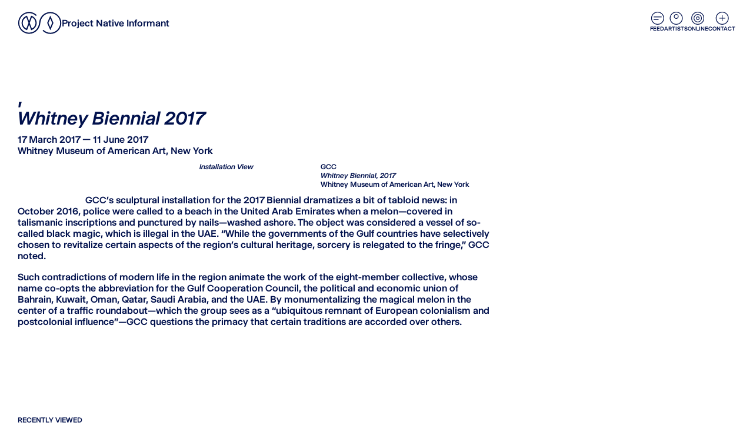

--- FILE ---
content_type: text/html; charset=utf-8
request_url: https://www.projectnativeinformant.com/exhibitions/whitney-biennial-2017
body_size: 4540
content:
<!DOCTYPE html><html lang="en"><head><meta charSet="utf-8"/><meta name="viewport" content="width=device-width, initial-scale=1" class="jsx-2563098158"/><link rel="icon" type="image/png" sizes="32x32" href="/favicon-32x32.png" class="jsx-2563098158"/><link rel="icon" type="image/png" sizes="16x16" href="/favicon-16x16.png" class="jsx-2563098158"/><link rel="mask-icon" href="/safari-pinned-tab.svg" color="#5bbad5" class="jsx-2563098158"/><link rel="icon" href="/favicon.ico" class="jsx-2563098158"/><title>Whitney Biennial 2017 — Project Native Informant</title><meta name="description" content="GCC’s sculptural installation for the 2017 Biennial dramatizes a bit of tabloid news: in October 2016, police were called to a beach in the United Arab Emirates when a melon—covered in talismanic inscriptions and punctured by nails—washed ashore. The object was considered a vessel of so-called black magic, which is illegal in the UAE. “While the governments of the Gulf countries have selectively chosen to revitalize certain aspects of the region’s cultural heritage, sorcery is relegated to the fringe,” GCC noted.Such contradictions of modern life in the region animate the work of the eight-member collective, whose name co-opts the abbreviation for the Gulf Cooperation Council, the political and economic union of Bahrain, Kuwait, Oman, Qatar, Saudi Arabia, and the UAE. By monumentalizing the magical melon in the center of a traffic roundabout—which the group sees as a “ubiquitous remnant of European colonialism and postcolonial influence”—GCC questions the primacy that certain traditions are accorded over others."/><meta property="og:title" content="Whitney Biennial 2017 — Project Native Informant"/><meta property="og:url" content="https://www.projectnativeinformant.com/exhibitions/whitney-biennial-2017"/><meta property="og:image" content="https://www.projectnativeinformant.com/_next/image?url=https://cms.projectnativeinformant.com/uploads/artworks/Artist-Profiles/GCC/10.jpeg&amp;q=90&amp;w=1200"/><meta property="og:site_name" content="Project Native Informant"/><meta property="og:description" content="GCC’s sculptural installation for the 2017 Biennial dramatizes a bit of tabloid news: in October 2016, police were called to a beach in the United Arab Emirates when a melon—covered in talismanic inscriptions and punctured by nails—washed ashore. The object was considered a vessel of so-called black magic, which is illegal in the UAE. “While the governments of the Gulf countries have selectively chosen to revitalize certain aspects of the region’s cultural heritage, sorcery is relegated to the fringe,” GCC noted.Such contradictions of modern life in the region animate the work of the eight-member collective, whose name co-opts the abbreviation for the Gulf Cooperation Council, the political and economic union of Bahrain, Kuwait, Oman, Qatar, Saudi Arabia, and the UAE. By monumentalizing the magical melon in the center of a traffic roundabout—which the group sees as a “ubiquitous remnant of European colonialism and postcolonial influence”—GCC questions the primacy that certain traditions are accorded over others."/><meta name="twitter:card" content="summary"/><meta name="twitter:site" content="@pninformant"/><meta name="twitter:creator" content="@pninformant"/><meta property="twitter:image" content="https://www.projectnativeinformant.com/_next/image?url=https://cms.projectnativeinformant.com/uploads/artworks/Artist-Profiles/GCC/10.jpeg&amp;q=90&amp;w=1200"/><meta property="twitter:title" content="Project Native Informant"/><meta property="twitter:description" content="GCC’s sculptural installation for the 2017 Biennial dramatizes a bit of tabloid news: in October 2016, police were called to a beach in the United Arab Emirates when a melon—covered in talismanic inscriptions and punctured by nails—washed ashore. The object was considered a vessel of so-called black magic, which is illegal in the UAE. “While the governments of the Gulf countries have selectively chosen to revitalize certain aspects of the region’s cultural heritage, sorcery is relegated to the fringe,” GCC noted.Such contradictions of modern life in the region animate the work of the eight-member collective, whose name co-opts the abbreviation for the Gulf Cooperation Council, the political and economic union of Bahrain, Kuwait, Oman, Qatar, Saudi Arabia, and the UAE. By monumentalizing the magical melon in the center of a traffic roundabout—which the group sees as a “ubiquitous remnant of European colonialism and postcolonial influence”—GCC questions the primacy that certain traditions are accorded over others."/><meta name="next-head-count" content="19"/><link rel="preload" href="/_next/static/media/8c403226cf8a6d5f-s.p.woff2" as="font" type="font/woff2" crossorigin="anonymous" data-next-font="size-adjust"/><link rel="preload" href="/_next/static/media/def7a7457987aee9-s.p.woff2" as="font" type="font/woff2" crossorigin="anonymous" data-next-font="size-adjust"/><link rel="preload" href="/_next/static/css/201b9f441e80cd04.css" as="style"/><link rel="stylesheet" href="/_next/static/css/201b9f441e80cd04.css" data-n-g=""/><noscript data-n-css=""></noscript><script defer="" nomodule="" src="/_next/static/chunks/polyfills-c67a75d1b6f99dc8.js"></script><script src="/_next/static/chunks/webpack-56191247c9afa9bf.js" defer=""></script><script src="/_next/static/chunks/framework-21a7ded87e45f3d9.js" defer=""></script><script src="/_next/static/chunks/main-2ee58981c1c3f2f0.js" defer=""></script><script src="/_next/static/chunks/pages/_app-5333d6f2310211d1.js" defer=""></script><script src="/_next/static/chunks/675-f6915892530cb8d8.js" defer=""></script><script src="/_next/static/chunks/718-cc08dd9f478a3b8b.js" defer=""></script><script src="/_next/static/chunks/213-09058bf03aa5ec9e.js" defer=""></script><script src="/_next/static/chunks/898-cb9b02ada828494e.js" defer=""></script><script src="/_next/static/chunks/pages/exhibitions/%5Bslug%5D-d59db4ad29ad243c.js" defer=""></script><script src="/_next/static/2K3iaU9WSgOtuTJK2kZoN/_buildManifest.js" defer=""></script><script src="/_next/static/2K3iaU9WSgOtuTJK2kZoN/_ssgManifest.js" defer=""></script><style id="__jsx-2563098158">:root{--font-selecta:'__fontSelecta_63bd78', '__fontSelecta_Fallback_63bd78'}</style></head><body><div id="__next"><div class="pointer-events-none fixed inset-0 mix-blend-exclusion"></div><div class="body-bottom-grad" style="transform:translateY(75%) scale(0) translateZ(0)"></div><header class="pointer-events-none fixed left-0 top-0 z-10 flex w-full justify-between px-15 py-10 mix-blend-difference invert md:px-30 md:py-20 [&amp;_a]:pointer-events-auto"><a class="transition-drop-shadow hover:drop-shadow-3" href="/"><h1 class="flex items-center gap-10 text-xs text-blackish md:text-sm"><svg version="1.1" xmlns="http://www.w3.org/2000/svg" viewBox="0 0 78 40" class="fill-blackish w-[5rem] md:w-[7.5rem]"><path d="M57.7,0.5c-11.3,0-19,9.2-19.8,19.4c-0.7,9.4-7.7,17.5-17.7,17.5c-9.6,0-17.3-7.8-17.3-17.5  c0-9.6,7.7-17.5,17.3-17.5c4.8,0,9.1,2,12.2,5.1l1.4-1.5c-3.5-3.5-8.3-5.7-13.7-5.7l0,0C9.6,0.5,0.9,9.2,0.9,20  c0,10.8,8.7,19.5,19.4,19.5c11.3,0,19-9.2,19.8-19.4c0.7-9.4,7.7-17.5,17.7-17.5c9.6,0,17.3,7.8,17.3,17.5c0,9.6-7.8,17.5-17.3,17.5  c-4.8,0-9.1-2-12.2-5.1l-1.5,1.5c3.5,3.5,8.3,5.7,13.7,5.7c10.7,0,19.4-8.7,19.4-19.5C77.1,9.2,68.4,0.5,57.7,0.5z"></path><path d="M24.9,7.4l-1-0.4c0,0-3.7,10-3.7,10l-3.7-10l-1,0.4C10.4,9.4,7,14.4,7,20c0,5.8,3.6,10.7,8.6,12.6l1,0.4l3.7-10  l3.7,10l1-0.4c5.1-1.9,8.6-6.8,8.6-12.6C33.5,14.4,30.1,9.4,24.9,7.4z M19.2,20l-3.8,10.2C11.5,28.3,9,24.3,9,20  c0-4.5,2.6-8.4,6.4-10.2L19.2,20L19.2,20z M25.1,30.2L21.3,20l3.8-10.2v0c3.8,1.8,6.4,5.7,6.4,10.2C31.5,24.3,29,28.3,25.1,30.2z"></path><path d="M63.3,20L63.3,20L57.7,6.9L52.2,20l5.6,13.1L63.3,20z M54.4,20l3.3-7.9l3.3,7.9l-3.3,7.9L54.4,20L54.4,20z"></path></svg> Project Native Informant</h1></a><nav class="flex gap-20 text-xxs uppercase"><a class="items-center transition-drop-shadow flex-col-5 hover:drop-shadow-3" href="/feed"><svg width="23" height="22" fill="none" class="strokes-blackish" xmlns="http://www.w3.org/2000/svg"><line x1="5.09" y1="8.8" x2="18.7" y2="8.8" stroke-width="1.3"></line><line x1="5.09" y1="13.2" x2="13.47" y2="13.2" stroke-width="1.3"></line><rect x="1.47441" y="0.575" width="20.85" height="20.85" rx="10.425" stroke-width="1.15"></rect></svg> Feed</a><a class="items-center transition-drop-shadow flex-col-5 hover:drop-shadow-3" href="/artists"><svg xmlns="http://www.w3.org/2000/svg" width="23" height="22" fill="none" class="strokes-blackish"><rect width="20.85" height="20.85" x="1.075" y=".575" stroke-width="1.15" rx="10.425"></rect><circle cx="11.5" cy="8" r="3.425" stroke-width="1.15"></circle></svg>Artists</a><a class="items-center transition-drop-shadow flex-col-5 hover:drop-shadow-3" href="/online"><svg xmlns="http://www.w3.org/2000/svg" width="23" height="22" fill="none" class="strokes-blackish"><rect width="20.85" height="20.85" x=".675" y=".575" stroke-width="1.15" rx="10.425"></rect><rect width="12.85" height="12.85" x="4.675" y="4.575" stroke-width="1.15" rx="6.425" opacity="1"></rect><rect width="4.85" height="4.85" x="8.675" y="8.575" stroke-width="1.15" rx="2.425" opacity="1"></rect></svg>Online</a><a href="#" class="items-center transition-drop-shadow flex-col-5 hover:drop-shadow-3" as="a"><svg xmlns="http://www.w3.org/2000/svg" width="23" height="22" fill="none" class="strokes-blackish"><rect width="20.85" height="20.85" x="1.275" y=".575" stroke-width="1.15" rx="10.425"></rect><path stroke-width="1.15" d="M6.7 11h10M11.7 16V6"></path></svg>Contact</a></nav></header><main class="flex-col-100 md:gap-150"><header class="grid grid-cols-6 gap-10 md:grid-cols-12 md:gap-15 px-15 md:px-30 px-15 md:px-30"><div class="col-span-6"><h1>, </h1><h1 class="mb-10"><em>Whitney Biennial 2017</em></h1><time>17 March 2017 — 11 June 2017</time><h3>Whitney Museum of American Art, New York</h3></div></header><div class="grid grid-cols-6 gap-10 md:grid-cols-12 md:gap-15 px-15 md:px-30 items-center"><div class="group text-xs col-span-6 md:col-start-4"><div class="relative bg-blue-shadow/5" style="aspect-ratio:1.4981273408239701/1"><img alt="" loading="lazy" decoding="async" data-nimg="fill" class="opacity-0 transition-opacity duration-400 object-cover" style="position:absolute;height:100%;width:100%;left:0;top:0;right:0;bottom:0;color:transparent" sizes="(max-width: 768px) 90vw, 60vw" srcSet="/_next/image?url=https%3A%2F%2Fcms.projectnativeinformant.com%2Fuploads%2Fartworks%2FArtist-Profiles%2FGCC%2F10.jpeg&amp;w=750&amp;q=75 750w, /_next/image?url=https%3A%2F%2Fcms.projectnativeinformant.com%2Fuploads%2Fartworks%2FArtist-Profiles%2FGCC%2F10.jpeg&amp;w=1080&amp;q=75 1080w, /_next/image?url=https%3A%2F%2Fcms.projectnativeinformant.com%2Fuploads%2Fartworks%2FArtist-Profiles%2FGCC%2F10.jpeg&amp;w=1200&amp;q=75 1200w, /_next/image?url=https%3A%2F%2Fcms.projectnativeinformant.com%2Fuploads%2Fartworks%2FArtist-Profiles%2FGCC%2F10.jpeg&amp;w=2048&amp;q=75 2048w" src="/_next/image?url=https%3A%2F%2Fcms.projectnativeinformant.com%2Fuploads%2Fartworks%2FArtist-Profiles%2FGCC%2F10.jpeg&amp;w=2048&amp;q=75"/></div><div class="grid grid-cols-6 gap-10 md:grid-cols-12 md:gap-15 mt-10 md:grid-cols-6 md:px-0"><h4 class="col-span-2"><em>Installation View</em></h4><h4 class="col-span-4">GCC<br/><em>Whitney Biennial, 2017<br/></em>Whitney Museum of American Art, New York</h4></div></div></div><div class="grid grid-cols-6 gap-10 md:grid-cols-12 md:gap-15 px-15 md:px-30 items-center"><div class="group text-xs col-span-6 md:col-start-4"><div class="relative bg-blue-shadow/5" style="aspect-ratio:1.7876200640341515/1"><img alt="" loading="lazy" decoding="async" data-nimg="fill" class="opacity-0 transition-opacity duration-400 object-cover" style="position:absolute;height:100%;width:100%;left:0;top:0;right:0;bottom:0;color:transparent" sizes="(max-width: 768px) 90vw, 60vw" srcSet="/_next/image?url=https%3A%2F%2Fcms.projectnativeinformant.com%2Fuploads%2Fartworks%2F2017%2FProjects%2FGCC-Whitney-Biennial%2FGCC-Whitney.jpg&amp;w=750&amp;q=75 750w, /_next/image?url=https%3A%2F%2Fcms.projectnativeinformant.com%2Fuploads%2Fartworks%2F2017%2FProjects%2FGCC-Whitney-Biennial%2FGCC-Whitney.jpg&amp;w=1080&amp;q=75 1080w, /_next/image?url=https%3A%2F%2Fcms.projectnativeinformant.com%2Fuploads%2Fartworks%2F2017%2FProjects%2FGCC-Whitney-Biennial%2FGCC-Whitney.jpg&amp;w=1200&amp;q=75 1200w, /_next/image?url=https%3A%2F%2Fcms.projectnativeinformant.com%2Fuploads%2Fartworks%2F2017%2FProjects%2FGCC-Whitney-Biennial%2FGCC-Whitney.jpg&amp;w=2048&amp;q=75 2048w" src="/_next/image?url=https%3A%2F%2Fcms.projectnativeinformant.com%2Fuploads%2Fartworks%2F2017%2FProjects%2FGCC-Whitney-Biennial%2FGCC-Whitney.jpg&amp;w=2048&amp;q=75"/></div><figcaption class="mt-10"></figcaption></div></div><div class="grid grid-cols-6 gap-10 md:grid-cols-12 md:gap-15 px-15 md:px-30"><div class="col-span-8 [&amp;_p:first-child]:indent-[9vw]"><p>GCC’s sculptural installation for the 2017 Biennial dramatizes a bit of tabloid news: in October 2016, police were called to a beach in the United Arab Emirates when a melon—covered in talismanic inscriptions and punctured by nails—washed ashore. The object was considered a vessel of so-called black magic, which is illegal in the UAE. “While the governments of the Gulf countries have selectively chosen to revitalize certain aspects of the region’s cultural heritage, sorcery is relegated to the fringe,” GCC noted.</p><p>Such contradictions of modern life in the region animate the work of the eight-member collective, whose name co-opts the abbreviation for the Gulf Cooperation Council, the political and economic union of Bahrain, Kuwait, Oman, Qatar, Saudi Arabia, and the UAE. By monumentalizing the magical melon in the center of a traffic roundabout—which the group sees as a “ubiquitous remnant of European colonialism and postcolonial influence”—GCC questions the primacy that certain traditions are accorded over others.</p></div><div class="sticky top-90 col-span-3 col-start-10 hidden h-min flex-col gap-60 md:top-150 md:flex"></div></div></main><div class="grid grid-cols-6 gap-10 md:grid-cols-12 md:gap-15 px-15 md:px-30 my-90 gap-y-60 px-15 text-xs md:gap-y-90 md:px-30"><div class="col-span-6 flex h-fit flex-wrap gap-x-20 gap-y-15 uppercase"><a href="https://www.instagram.com/projectnativeinformant/" target="_blank">Instagram</a><div class="h-0 basis-full"></div><a class="flex cursor-pointer items-center gap-5" role="button">Newsletter <svg width="5" height="10" viewBox="0 0 5 10" fill="none" xmlns="http://www.w3.org/2000/svg" class="mt-[-0.05em] md:mt-0"><path d="M5 5L1.061e-06 9.5L9.53674e-07 0.5L5 5Z" class="fill-blackish"></path></svg></a></div><div class="col-span-3 flex-col-[1em]"><div><p>The gallery is now closed. We thank you for being here with us.</p></div><a href="mailto:write@projectnativeinformant.com">write@projectnativeinformant.com</a></div><div class="col-span-3"><p>London 2013 - 2025</p></div><div class="col-span-4 flex gap-20 uppercase md:col-span-3 md:col-start-10"><a href="/imprint">Imprint</a><a href="/privacy-policy">Privacy Policy</a></div></div></div><script id="__NEXT_DATA__" type="application/json">{"props":{"pageProps":{"globals":{"settings":{"hours":"\u003cp\u003eLondon 2013 - 2025\u003c/p\u003e","address":"\u003cp\u003eThe gallery is now closed. We thank you for being here with us.\u003c/p\u003e","email":"mailto:write@projectnativeinformant.com","telephone":null,"links":[{"label":"Instagram","url":"https://www.instagram.com/projectnativeinformant/"}]},"site":{"title":"Project Native Informant","description":"We are now closed."}},"entry":{"id":"112333","title":"Whitney Biennial 2017","location":"Whitney Museum of American Art, New York","uri":"exhibitions/whitney-biennial-2017","type":"exhibition","artists":[{"artist":null,"pniArtist":[]},{"artist":null,"pniArtist":[]}],"dates":{"start":"17 March 2017","end":"11 June 2017"},"featured":[{"id":"3517","url":"https://cms.projectnativeinformant.com/uploads/artworks/Artist-Profiles/GCC/10.jpeg","width":2400,"height":1602,"kind":"image","focalPoint":[0.5,0.5],"title":null,"year":null,"installationView":true,"installationArtists":"GCC","show":"Whitney Biennial, 2017","location":"Whitney Museum of American Art, New York","artist":null,"details":null}],"content":[{"type":"assets","assets":[{"id":"3517","url":"https://cms.projectnativeinformant.com/uploads/artworks/Artist-Profiles/GCC/10.jpeg","width":2400,"height":1602,"kind":"image","focalPoint":[0.5,0.5],"title":null,"year":null,"installationView":true,"installationArtists":"GCC","show":"Whitney Biennial, 2017","location":"Whitney Museum of American Art, New York","artist":null,"details":null}],"layout":"medium"},{"type":"assets","assets":[{"id":"113803","url":"https://cms.projectnativeinformant.com/uploads/artworks/2017/Projects/GCC-Whitney-Biennial/GCC-Whitney.jpg","width":3350,"height":1874,"kind":"image","focalPoint":[0.5,0.5],"title":null,"year":null,"installationView":false,"installationArtists":null,"show":null,"location":null,"artist":null,"details":null}],"layout":"medium"},{"type":"text","text":"\u003cp\u003eGCC’s sculptural installation for the 2017 Biennial dramatizes a bit of tabloid news: in October 2016, police were called to a beach in the United Arab Emirates when a melon—covered in talismanic inscriptions and punctured by nails—washed ashore. The object was considered a vessel of so-called black magic, which is illegal in the UAE. “While the governments of the Gulf countries have selectively chosen to revitalize certain aspects of the region’s cultural heritage, sorcery is relegated to the fringe,” GCC noted.\u003c/p\u003e\u003cp\u003eSuch contradictions of modern life in the region animate the work of the eight-member collective, whose name co-opts the abbreviation for the Gulf Cooperation Council, the political and economic union of Bahrain, Kuwait, Oman, Qatar, Saudi Arabia, and the UAE. By monumentalizing the magical melon in the center of a traffic roundabout—which the group sees as a “ubiquitous remnant of European colonialism and postcolonial influence”—GCC questions the primacy that certain traditions are accorded over others.\u003c/p\u003e"}]}},"__N_SSG":true},"page":"/exhibitions/[slug]","query":{"slug":"whitney-biennial-2017"},"buildId":"2K3iaU9WSgOtuTJK2kZoN","isFallback":false,"isExperimentalCompile":false,"gsp":true,"appGip":true,"scriptLoader":[]}</script></body></html>

--- FILE ---
content_type: application/javascript; charset=utf-8
request_url: https://www.projectnativeinformant.com/_next/static/chunks/213-09058bf03aa5ec9e.js
body_size: 2245
content:
"use strict";(self.webpackChunk_N_E=self.webpackChunk_N_E||[]).push([[213],{4213:function(e,t,n){n.d(t,{j:function(){return animate}});var a,l=n(7301),r=n(6955),i=n(5487),s=n(2074),u=n(4522);let o=(0,u.X)(()=>void 0!==window.ScrollTimeline);let GroupPlaybackControls=class GroupPlaybackControls{constructor(e){this.animations=e.filter(Boolean)}then(e,t){return Promise.all(this.animations).then(e).catch(t)}getAll(e){return this.animations[0][e]}setAll(e,t){for(let n=0;n<this.animations.length;n++)this.animations[n][e]=t}attachTimeline(e){let t=this.animations.map(t=>{if(!o()||!t.attachTimeline)return t.pause(),function(e,t){let n;let onFrame=()=>{let{currentTime:a}=t,l=null===a?0:a.value,r=l/100;n!==r&&e(r),n=r};return s.Wi.update(onFrame,!0),()=>(0,s.Pn)(onFrame)}(e=>{t.time=t.duration*e},e);t.attachTimeline(e)});return()=>{t.forEach((e,t)=>{e&&e(),this.animations[t].stop()})}}get time(){return this.getAll("time")}set time(e){this.setAll("time",e)}get speed(){return this.getAll("speed")}set speed(e){this.setAll("speed",e)}get duration(){let e=0;for(let t=0;t<this.animations.length;t++)e=Math.max(e,this.animations[t].duration);return e}runAll(e){this.animations.forEach(t=>t[e]())}play(){this.runAll("play")}pause(){this.runAll("pause")}stop(){this.runAll("stop")}cancel(){this.runAll("cancel")}complete(){this.runAll("complete")}};var c=n(2711),m=n(5194),h=n(5794),f=n(4547),p=n(1059),y=n(5086),d=n(2284),g=n(6917),v=n(599),A=n(6615),S=n(3967),b=n(406);function calcNextTime(e,t,n,a){var l;return"number"==typeof t?t:t.startsWith("-")||t.startsWith("+")?Math.max(0,e+parseFloat(t)):"<"===t?n:null!==(l=a.get(t))&&void 0!==l?l:e}let wrap=(e,t,n)=>{let a=t-e;return((n-e)%a+a)%a+e};var w=n(3338),k=n(10),q=n(22);function compareByTime(e,t){return e.at!==t.at?e.at-t.at:null===e.value?1:null===t.value?-1:0}function getSubjectSequence(e,t){return t.has(e)||t.set(e,{}),t.get(e)}function getValueSequence(e,t){return t[e]||(t[e]=[]),t[e]}let isNumber=e=>"number"==typeof e,isNumberKeyframesArray=e=>e.every(isNumber);function animateElements(e,t,n,a){let s=(0,l.I)(e,a),u=s.length;(0,i.k)(!!u,"No valid element provided.");let o=[];for(let e=0;e<u;e++){let a=s[e];r.R.has(a)||function(e){let t={presenceContext:null,props:{},visualState:{renderState:{transform:{},transformOrigin:{},style:{},vars:{},attrs:{}},latestValues:{}}},n=(0,m.v)(e)?new h.e(t,{enableHardwareAcceleration:!1}):new f.W(t,{enableHardwareAcceleration:!0});n.mount(e),r.R.set(e,n)}(a);let l=r.R.get(a),i={...n};"function"==typeof i.delay&&(i.delay=i.delay(e,u)),o.push(...(0,c.w)(l,{...t,transition:i},{}))}return new GroupPlaybackControls(o)}let isSequence=e=>Array.isArray(e)&&Array.isArray(e[0]),animate=function(e,t,n){let r;return r=isSequence(e)?function(e,t,n){let a=[],r=function(e,{defaultTransition:t={},...n}={},a){let r=t.duration||.3,i=new Map,s=new Map,u={},o=new Map,c=0,m=0,h=0;for(let n=0;n<e.length;n++){let i=e[n];if("string"==typeof i){o.set(i,m);continue}if(!Array.isArray(i)){o.set(i.name,calcNextTime(m,i.at,c,o));continue}let[f,p,S={}]=i;void 0!==S.at&&(m=calcNextTime(m,S.at,c,o));let E=0,resolveValueSequence=(e,n,a,l=0,i=0)=>{let s=Array.isArray(e)?e:[e],{delay:u=0,times:o=(0,v.Y)(s),type:c="keyframes",...f}=n,{ease:p=t.ease||"easeOut",duration:S}=n,b="function"==typeof u?u(l,i):u,N=s.length;if(N<=2&&"spring"===c){let e=100;if(2===N&&isNumberKeyframesArray(s)){let t=s[1]-s[0];e=Math.abs(t)}let t={...f};void 0!==S&&(t.duration=(0,g.w)(S));let n=function(e,t=100){let n=(0,y.S)({keyframes:[0,t],...e}),a=Math.min((0,d.i)(n),d.E);return{type:"keyframes",ease:e=>n.next(a*e).value/t,duration:(0,g.X)(a)}}(t,e);p=n.ease,S=n.duration}null!=S||(S=r);let x=m+b,M=x+S;1===o.length&&0===o[0]&&(o[1]=1);let T=o.length-s.length;T>0&&(0,A.c)(o,T),1===s.length&&s.unshift(null),function(e,t,n,a,l,r){!function(e,t,n){for(let a=0;a<e.length;a++){let l=e[a];l.at>t&&l.at<n&&((0,k.cl)(e,l),a--)}}(e,l,r);for(let s=0;s<t.length;s++){var i;e.push({value:t[s],at:(0,q.C)(l,r,a[s]),easing:(i=s,(0,w.N)(n)?n[wrap(0,n.length,i)]:n)})}}(a,s,p,o,x,M),E=Math.max(b+S,E),h=Math.max(M,h)};if((0,b.i)(f)){let e=getSubjectSequence(f,s);resolveValueSequence(p,S,getValueSequence("default",e))}else{let e=(0,l.I)(f,a,u),t=e.length;for(let n=0;n<t;n++){let a=e[n],l=getSubjectSequence(a,s);for(let e in p)resolveValueSequence(p[e],S[e]?{...S,...S[e]}:{...S},getValueSequence(e,l),n,t)}}c=m,m+=E}return s.forEach((e,a)=>{for(let l in e){let r=e[l];r.sort(compareByTime);let s=[],u=[],o=[];for(let e=0;e<r.length;e++){let{at:t,value:n,easing:a}=r[e];s.push(n),u.push((0,S.Y)(0,h,t)),o.push(a||"easeOut")}0!==u[0]&&(u.unshift(0),s.unshift(s[0]),o.unshift("easeInOut")),1!==u[u.length-1]&&(u.push(1),s.push(null)),i.has(a)||i.set(a,{keyframes:{},transition:{}});let c=i.get(a);c.keyframes[l]=s,c.transition[l]={...t,duration:h,ease:o,times:u,...n}}}),i}(e,t,n);return r.forEach(({keyframes:e,transition:t},n)=>{let l;l=(0,b.i)(n)?(0,p.D)(n,e.default,t.default):animateElements(n,e,t),a.push(l)}),new GroupPlaybackControls(a)}(e,t,a):"object"!=typeof t||Array.isArray(t)?(0,p.D)(e,t,n):animateElements(e,t,n,a),a&&a.animations.push(r),r}},7301:function(e,t,n){n.d(t,{I:function(){return resolveElements}});var a=n(5487);function resolveElements(e,t,n){var l;if("string"==typeof e){let r=document;t&&((0,a.k)(!!t.current,"Scope provided, but no element detected."),r=t.current),n?(null!==(l=n[e])&&void 0!==l||(n[e]=r.querySelectorAll(e)),e=n[e]):e=r.querySelectorAll(e)}else e instanceof Element&&(e=[e]);return Array.from(e||[])}}}]);

--- FILE ---
content_type: application/javascript; charset=utf-8
request_url: https://www.projectnativeinformant.com/_next/static/2K3iaU9WSgOtuTJK2kZoN/_ssgManifest.js
body_size: -124
content:
self.__SSG_MANIFEST=new Set(["\u002F","\u002Fartists","\u002Fartists\u002F[slug]","\u002Fexhibitions\u002F[slug]","\u002Ffeed","\u002Fimprint","\u002Fonline","\u002Fpress\u002F[slug]","\u002Fprivacy-policy"]);self.__SSG_MANIFEST_CB&&self.__SSG_MANIFEST_CB()

--- FILE ---
content_type: application/javascript; charset=utf-8
request_url: https://www.projectnativeinformant.com/_next/static/chunks/267-7ec055834b8e62e7.js
body_size: 44179
content:
(self.webpackChunk_N_E=self.webpackChunk_N_E||[]).push([[267],{5319:function(t,a,i){"use strict";let o,u,s;i.d(a,{B:function(){return Block},E:function(){return ErrorBoundary},F:function(){return useFrame},a:function(){return q},b:function(){return createRoot},c:function(){return createPointerEvents},d:function(){return unmountComponentAtNode},e:function(){return extend},i:function(){return isRef},u:function(){return useMutableCallback}});var p,S,w=i(9477),_=i(7294),N=i(2576);let j="undefined"==typeof window||!window.navigator||/ServerSideRendering|^Deno\//.test(window.navigator.userAgent),L=j?_.useEffect:_.useLayoutEffect,isPromise=t=>"object"==typeof t&&"function"==typeof t.then,F=[];function shallowEqualArrays(t,a,i=(t,a)=>t===a){if(t===a)return!0;if(!t||!a)return!1;let o=t.length;if(a.length!==o)return!1;for(let u=0;u<o;u++)if(!i(t[u],a[u]))return!1;return!0}function query(t,a=null,i=!1,o={}){for(let u of(null===a&&(a=[t]),F))if(shallowEqualArrays(a,u.keys,u.equal)){if(i)return;if(Object.prototype.hasOwnProperty.call(u,"error"))throw u.error;if(Object.prototype.hasOwnProperty.call(u,"response"))return o.lifespan&&o.lifespan>0&&(u.timeout&&clearTimeout(u.timeout),u.timeout=setTimeout(u.remove,o.lifespan)),u.response;if(!i)throw u.promise}let u={keys:a,equal:o.equal,remove:()=>{let t=F.indexOf(u);-1!==t&&F.splice(t,1)},promise:(isPromise(t)?t:t(...a)).then(t=>{u.response=t,o.lifespan&&o.lifespan>0&&(u.timeout=setTimeout(u.remove,o.lifespan))}).catch(t=>u.error=t)};if(F.push(u),!i)throw u.promise}let suspend=(t,a,i)=>query(t,a,!1,i),preload=(t,a,i)=>void query(t,a,!0,i),clear=t=>{if(void 0===t||0===t.length)F.splice(0,F.length);else{let a=F.find(a=>shallowEqualArrays(t,a.keys,a.equal));a&&a.remove()}};var A=i(5893),B=i(8448),U=i.n(B),Q=i(3840),W=i(3454);let $={},extend=t=>void Object.assign($,t),hasColorSpace=t=>"colorSpace"in t||"outputColorSpace"in t,getColorManagement=()=>{var t;return null!=(t=$.ColorManagement)?t:null},isOrthographicCamera=t=>t&&t.isOrthographicCamera,isRef=t=>t&&t.hasOwnProperty("current"),q="undefined"!=typeof window&&(null!=(p=window.document)&&p.createElement||(null==(S=window.navigator)?void 0:S.product)==="ReactNative")?_.useLayoutEffect:_.useEffect;function useMutableCallback(t){let a=_.useRef(t);return q(()=>void(a.current=t),[t]),a}function Block({set:t}){return q(()=>(t(new Promise(()=>null)),()=>t(!1)),[t]),null}let ErrorBoundary=class ErrorBoundary extends _.Component{constructor(...t){super(...t),this.state={error:!1}}componentDidCatch(t){this.props.set(t)}render(){return this.state.error?null:this.props.children}};ErrorBoundary.getDerivedStateFromError=()=>({error:!0});let V="__default",Y=new Map,isDiffSet=t=>t&&!!t.memoized&&!!t.changes;function calculateDpr(t){var a;let i="undefined"!=typeof window?null!=(a=window.devicePixelRatio)?a:2:1;return Array.isArray(t)?Math.min(Math.max(t[0],i),t[1]):t}let getRootState=t=>{var a;return null==(a=t.__r3f)?void 0:a.root.getState()};function findInitialRoot(t){let a=t.__r3f.root;for(;a.getState().previousRoot;)a=a.getState().previousRoot;return a}let X={obj:t=>t===Object(t)&&!X.arr(t)&&"function"!=typeof t,fun:t=>"function"==typeof t,str:t=>"string"==typeof t,num:t=>"number"==typeof t,boo:t=>"boolean"==typeof t,und:t=>void 0===t,arr:t=>Array.isArray(t),equ(t,a,{arrays:i="shallow",objects:o="reference",strict:u=!0}={}){let s;if(typeof t!=typeof a||!!t!=!!a)return!1;if(X.str(t)||X.num(t)||X.boo(t))return t===a;let p=X.obj(t);if(p&&"reference"===o)return t===a;let S=X.arr(t);if(S&&"reference"===i)return t===a;if((S||p)&&t===a)return!0;for(s in t)if(!(s in a))return!1;if(p&&"shallow"===i&&"shallow"===o){for(s in u?a:t)if(!X.equ(t[s],a[s],{strict:u,objects:"reference"}))return!1}else for(s in u?a:t)if(t[s]!==a[s])return!1;if(X.und(s)){if(S&&0===t.length&&0===a.length||p&&0===Object.keys(t).length&&0===Object.keys(a).length)return!0;if(t!==a)return!1}return!0}};function prepare(t,a){return t.__r3f={type:"",root:null,previousAttach:null,memoizedProps:{},eventCount:0,handlers:{},objects:[],parent:null,...a},t}function resolve(t,a){let i=t;if(!a.includes("-"))return{target:i,key:a};{let o=a.split("-"),u=o.pop();return{target:i=o.reduce((t,a)=>t[a],t),key:u}}}let et=/-\d+$/;function attach(t,a,i){if(X.str(i)){if(et.test(i)){let a=i.replace(et,""),{target:o,key:u}=resolve(t,a);Array.isArray(o[u])||(o[u]=[])}let{target:o,key:u}=resolve(t,i);a.__r3f.previousAttach=o[u],o[u]=a}else a.__r3f.previousAttach=i(t,a)}function detach(t,a,i){var o,u;if(X.str(i)){let{target:o,key:u}=resolve(t,i),s=a.__r3f.previousAttach;void 0===s?delete o[u]:o[u]=s}else null==(o=a.__r3f)||null==o.previousAttach||o.previousAttach(t,a);null==(u=a.__r3f)||delete u.previousAttach}function diffProps(t,{children:a,key:i,ref:o,...u},{children:s,key:p,ref:S,...w}={},_=!1){let N=t.__r3f,j=Object.entries(u),L=[];if(_){let t=Object.keys(w);for(let a=0;a<t.length;a++)u.hasOwnProperty(t[a])||j.unshift([t[a],V+"remove"])}j.forEach(([a,i])=>{var o;if(null!=(o=t.__r3f)&&o.primitive&&"object"===a||X.equ(i,w[a]))return;if(/^on(Pointer|Click|DoubleClick|ContextMenu|Wheel)/.test(a))return L.push([a,i,!0,[]]);let s=[];for(let t in a.includes("-")&&(s=a.split("-")),L.push([a,i,!1,s]),u){let i=u[t];t.startsWith(`${a}-`)&&L.push([t,i,!1,t.split("-")])}});let F={...u};return null!=N&&N.memoizedProps&&null!=N&&N.memoizedProps.args&&(F.args=N.memoizedProps.args),null!=N&&N.memoizedProps&&null!=N&&N.memoizedProps.attach&&(F.attach=N.memoizedProps.attach),{memoized:F,changes:L}}let en=void 0!==W&&!1;function applyProps$1(t,a){var i,o,u;let s=t.__r3f,p=null==s?void 0:s.root,S=null==p?void 0:null==p.getState?void 0:p.getState(),{memoized:_,changes:N}=isDiffSet(a)?a:diffProps(t,a),j=null==s?void 0:s.eventCount;t.__r3f&&(t.__r3f.memoizedProps=_);for(let a=0;a<N.length;a++){let[i,p,_,j]=N[a];if(hasColorSpace(t)){let t="srgb",a="srgb-linear";"encoding"===i?(i="colorSpace",p=3001===p?t:a):"outputEncoding"===i&&(i="outputColorSpace",p=3001===p?t:a)}let L=t,F=L[i];if(j.length&&!((F=j.reduce((t,a)=>t[a],t))&&F.set)){let[a,...o]=j.reverse();L=o.reverse().reduce((t,a)=>t[a],t),i=a}if(p===V+"remove"){if(L.constructor){let t=Y.get(L.constructor);t||(t=new L.constructor,Y.set(L.constructor,t)),p=t[i]}else p=0}if(_&&s)p?s.handlers[i]=p:delete s.handlers[i],s.eventCount=Object.keys(s.handlers).length;else if(F&&F.set&&(F.copy||F instanceof w.Layers)){if(Array.isArray(p))F.fromArray?F.fromArray(p):F.set(...p);else if(F.copy&&p&&p.constructor&&(en?F.constructor.name===p.constructor.name:F.constructor===p.constructor))F.copy(p);else if(void 0!==p){let t=null==(o=F)?void 0:o.isColor;!t&&F.setScalar?F.setScalar(p):F instanceof w.Layers&&p instanceof w.Layers?F.mask=p.mask:F.set(p),!getColorManagement()&&S&&!S.linear&&t&&F.convertSRGBToLinear()}}else if(L[i]=p,null!=(u=L[i])&&u.isTexture&&L[i].format===w.RGBAFormat&&L[i].type===w.UnsignedByteType&&S){let t=L[i];hasColorSpace(t)&&hasColorSpace(S.gl)?t.colorSpace=S.gl.outputColorSpace:t.encoding=S.gl.outputEncoding}invalidateInstance(t)}if(s&&s.parent&&t.raycast&&j!==s.eventCount){let a=findInitialRoot(t).getState().internal,i=a.interaction.indexOf(t);i>-1&&a.interaction.splice(i,1),s.eventCount&&a.interaction.push(t)}let L=1===N.length&&"onUpdate"===N[0][0];return!L&&N.length&&null!=(i=t.__r3f)&&i.parent&&updateInstance(t),t}function invalidateInstance(t){var a,i;let o=null==(a=t.__r3f)?void 0:null==(i=a.root)?void 0:null==i.getState?void 0:i.getState();o&&0===o.internal.frames&&o.invalidate()}function updateInstance(t){null==t.onUpdate||t.onUpdate(t)}function makeId(t){return(t.eventObject||t.object).uuid+"/"+t.index+t.instanceId}function releaseInternalPointerCapture(t,a,i,o){let u=i.get(a);u&&(i.delete(a),0===i.size&&(t.delete(o),u.target.releasePointerCapture(o)))}let isRenderer=t=>!!(null!=t&&t.render),er=_.createContext(null),events_776716bd_esm_createStore=(t,a)=>{let i=function(t){let a="function"==typeof t?function(t){let a;let i=new Set,setState=(t,o)=>{let u="function"==typeof t?t(a):t;if(u!==a){let t=a;a=o?u:Object.assign({},a,u),i.forEach(i=>i(a,t))}},getState=()=>a,subscribeWithSelector=(t,o=getState,u=Object.is)=>{console.warn("[DEPRECATED] Please use `subscribeWithSelector` middleware");let s=o(a);function listenerToAdd(){let i=o(a);if(!u(s,i)){let a=s;t(s=i,a)}}return i.add(listenerToAdd),()=>i.delete(listenerToAdd)},o={setState,getState,subscribe:(t,a,o)=>a||o?subscribeWithSelector(t,a,o):(i.add(t),()=>i.delete(t)),destroy:()=>i.clear()};return a=t(setState,getState,o),o}(t):t,useStore=(t=a.getState,i=Object.is)=>{let o;let[,u]=(0,_.useReducer)(t=>t+1,0),s=a.getState(),p=(0,_.useRef)(s),S=(0,_.useRef)(t),w=(0,_.useRef)(i),N=(0,_.useRef)(!1),j=(0,_.useRef)();void 0===j.current&&(j.current=t(s));let F=!1;(p.current!==s||S.current!==t||w.current!==i||N.current)&&(o=t(s),F=!i(j.current,o)),L(()=>{F&&(j.current=o),p.current=s,S.current=t,w.current=i,N.current=!1});let A=(0,_.useRef)(s);L(()=>{let listener=()=>{try{let t=a.getState(),i=S.current(t);w.current(j.current,i)||(p.current=t,j.current=i,u())}catch(t){N.current=!0,u()}},t=a.subscribe(listener);return a.getState()!==A.current&&listener(),t},[]);let B=F?o:j.current;return(0,_.useDebugValue)(B),B};return Object.assign(useStore,a),useStore[Symbol.iterator]=function(){console.warn("[useStore, api] = create() is deprecated and will be removed in v4");let t=[useStore,a];return{next(){let a=t.length<=0;return{value:t.shift(),done:a}}}},useStore}((i,o)=>{let u;let s=new w.Vector3,p=new w.Vector3,S=new w.Vector3;function getCurrentViewport(t=o().camera,a=p,i=o().size){let{width:u,height:w,top:_,left:N}=i,j=u/w;a.isVector3?S.copy(a):S.set(...a);let L=t.getWorldPosition(s).distanceTo(S);if(isOrthographicCamera(t))return{width:u/t.zoom,height:w/t.zoom,top:_,left:N,factor:1,distance:L,aspect:j};{let a=t.fov*Math.PI/180,i=2*Math.tan(a/2)*L,o=i*(u/w);return{width:o,height:i,top:_,left:N,factor:u/o,distance:L,aspect:j}}}let setPerformanceCurrent=t=>i(a=>({performance:{...a.performance,current:t}})),N=new w.Vector2,j={set:i,get:o,gl:null,camera:null,raycaster:null,events:{priority:1,enabled:!0,connected:!1},xr:null,scene:null,invalidate:(a=1)=>t(o(),a),advance:(t,i)=>a(t,i,o()),legacy:!1,linear:!1,flat:!1,controls:null,clock:new w.Clock,pointer:N,mouse:N,frameloop:"always",onPointerMissed:void 0,performance:{current:1,min:.5,max:1,debounce:200,regress:()=>{let t=o();u&&clearTimeout(u),t.performance.current!==t.performance.min&&setPerformanceCurrent(t.performance.min),u=setTimeout(()=>setPerformanceCurrent(o().performance.max),t.performance.debounce)}},size:{width:0,height:0,top:0,left:0,updateStyle:!1},viewport:{initialDpr:0,dpr:0,width:0,height:0,top:0,left:0,aspect:0,distance:0,factor:0,getCurrentViewport},setEvents:t=>i(a=>({...a,events:{...a.events,...t}})),setSize:(t,a,u,s,S)=>{let w=o().camera,_={width:t,height:a,top:s||0,left:S||0,updateStyle:u};i(t=>({size:_,viewport:{...t.viewport,...getCurrentViewport(w,p,_)}}))},setDpr:t=>i(a=>{let i=calculateDpr(t);return{viewport:{...a.viewport,dpr:i,initialDpr:a.viewport.initialDpr||i}}}),setFrameloop:(t="always")=>{let a=o().clock;a.stop(),a.elapsedTime=0,"never"!==t&&(a.start(),a.elapsedTime=0),i(()=>({frameloop:t}))},previousRoot:void 0,internal:{active:!1,priority:0,frames:0,lastEvent:_.createRef(),interaction:[],hovered:new Map,subscribers:[],initialClick:[0,0],initialHits:[],capturedMap:new Map,subscribe:(t,a,i)=>{let u=o().internal;return u.priority=u.priority+(a>0?1:0),u.subscribers.push({ref:t,priority:a,store:i}),u.subscribers=u.subscribers.sort((t,a)=>t.priority-a.priority),()=>{let i=o().internal;null!=i&&i.subscribers&&(i.priority=i.priority-(a>0?1:0),i.subscribers=i.subscribers.filter(a=>a.ref!==t))}}}};return j}),o=i.getState(),u=o.size,s=o.viewport.dpr,p=o.camera;return i.subscribe(()=>{let{camera:t,size:a,viewport:o,gl:S,set:w}=i.getState();if(a.width!==u.width||a.height!==u.height||o.dpr!==s){var _;u=a,s=o.dpr,t.manual||(isOrthographicCamera(t)?(t.left=-(a.width/2),t.right=a.width/2,t.top=a.height/2,t.bottom=-(a.height/2)):t.aspect=a.width/a.height,t.updateProjectionMatrix(),t.updateMatrixWorld()),S.setPixelRatio(o.dpr);let i=null!=(_=a.updateStyle)?_:"undefined"!=typeof HTMLCanvasElement&&S.domElement instanceof HTMLCanvasElement;S.setSize(a.width,a.height,i)}t!==p&&(p=t,w(a=>({viewport:{...a.viewport,...a.viewport.getCurrentViewport(t)}})))}),i.subscribe(a=>t(a)),i},el=new Set,ea=new Set,eo=new Set;function run(t,a){if(t.size)for(let{callback:i}of t.values())i(a)}function flushGlobalEffects(t,a){switch(t){case"before":return run(el,a);case"after":return run(ea,a);case"tail":return run(eo,a)}}function render$1(t,a,i){let p=a.clock.getDelta();for("never"===a.frameloop&&"number"==typeof t&&(p=t-a.clock.elapsedTime,a.clock.oldTime=a.clock.elapsedTime,a.clock.elapsedTime=t),u=a.internal.subscribers,o=0;o<u.length;o++)(s=u[o]).ref.current(s.store.getState(),p,i);return!a.internal.priority&&a.gl.render&&a.gl.render(a.scene,a.camera),a.internal.frames=Math.max(0,a.internal.frames-1),"always"===a.frameloop?1:a.internal.frames}function useFrame(t,a=0){let i=function(){let t=_.useContext(er);if(!t)throw Error("R3F: Hooks can only be used within the Canvas component!");return t}(),o=i.getState().internal.subscribe,u=useMutableCallback(t);return q(()=>o(u,a,i),[a,o,i]),null}let eu=new WeakMap;function loadingFn(t,a){return function(i,...o){let u=eu.get(i);return u||(u=new i,eu.set(i,u)),t&&t(u),Promise.all(o.map(t=>new Promise((i,o)=>u.load(t,t=>{t.scene&&Object.assign(t,function(t){let a={nodes:{},materials:{}};return t&&t.traverse(t=>{t.name&&(a.nodes[t.name]=t),t.material&&!a.materials[t.material.name]&&(a.materials[t.material.name]=t.material)}),a}(t.scene)),i(t)},a,a=>o(Error(`Could not load ${t}: ${null==a?void 0:a.message}`))))))}}function useLoader(t,a,i,o){let u=Array.isArray(a)?a:[a],s=suspend(loadingFn(i,o),[t,...u],{equal:X.equ});return Array.isArray(a)?s:s[0]}useLoader.preload=function(t,a,i){let o=Array.isArray(a)?a:[a];return preload(loadingFn(i),[t,...o])},useLoader.clear=function(t,a){let i=Array.isArray(a)?a:[a];return clear([t,...i])};let es=new Map,{invalidate:ec,advance:ed}=function(t){let a,i,o,u=!1,s=!1;function loop(p){for(let w of(i=requestAnimationFrame(loop),u=!0,a=0,flushGlobalEffects("before",p),s=!0,t.values())){var S;(o=w.store.getState()).internal.active&&("always"===o.frameloop||o.internal.frames>0)&&!(null!=(S=o.gl.xr)&&S.isPresenting)&&(a+=render$1(p,o))}if(s=!1,flushGlobalEffects("after",p),0===a)return flushGlobalEffects("tail",p),u=!1,cancelAnimationFrame(i)}return{loop,invalidate:function invalidate(a,i=1){var o;if(!a)return t.forEach(t=>invalidate(t.store.getState(),i));null!=(o=a.gl.xr)&&o.isPresenting||!a.internal.active||"never"===a.frameloop||(i>1?a.internal.frames=Math.min(60,a.internal.frames+i):s?a.internal.frames=2:a.internal.frames=1,u||(u=!0,requestAnimationFrame(loop)))},advance:function(a,i=!0,o,u){if(i&&flushGlobalEffects("before",a),o)render$1(a,o,u);else for(let i of t.values())render$1(a,i.store.getState());i&&flushGlobalEffects("after",a)}}}(es),{reconciler:ep,applyProps:eh}=function(t,a){function createInstance(t,{args:a=[],attach:i,...o},u){let s,p=`${t[0].toUpperCase()}${t.slice(1)}`;if("primitive"===t){if(void 0===o.object)throw Error("R3F: Primitives without 'object' are invalid!");let a=o.object;s=prepare(a,{type:t,root:u,attach:i,primitive:!0})}else{let o=$[p];if(!o)throw Error(`R3F: ${p} is not part of the THREE namespace! Did you forget to extend? See: https://docs.pmnd.rs/react-three-fiber/api/objects#using-3rd-party-objects-declaratively`);if(!Array.isArray(a))throw Error("R3F: The args prop must be an array!");s=prepare(new o(...a),{type:t,root:u,attach:i,memoizedProps:{args:a}})}return void 0===s.__r3f.attach&&(s.isBufferGeometry?s.__r3f.attach="geometry":s.isMaterial&&(s.__r3f.attach="material")),"inject"!==p&&applyProps$1(s,o),s}function appendChild(t,a){let i=!1;if(a){var o,u;null!=(o=a.__r3f)&&o.attach?attach(t,a,a.__r3f.attach):a.isObject3D&&t.isObject3D&&(t.add(a),i=!0),i||null==(u=t.__r3f)||u.objects.push(a),a.__r3f||prepare(a,{}),a.__r3f.parent=t,updateInstance(a),invalidateInstance(a)}}function insertBefore(t,a,i){let o=!1;if(a){var u,s;if(null!=(u=a.__r3f)&&u.attach)attach(t,a,a.__r3f.attach);else if(a.isObject3D&&t.isObject3D){a.parent=t,a.dispatchEvent({type:"added"}),t.dispatchEvent({type:"childadded",child:a});let u=t.children.filter(t=>t!==a),s=u.indexOf(i);t.children=[...u.slice(0,s),a,...u.slice(s)],o=!0}o||null==(s=t.__r3f)||s.objects.push(a),a.__r3f||prepare(a,{}),a.__r3f.parent=t,updateInstance(a),invalidateInstance(a)}}function removeRecursive(t,a,i=!1){t&&[...t].forEach(t=>removeChild(a,t,i))}function removeChild(t,a,i){if(a){var o,u,s,p,S;a.__r3f&&(a.__r3f.parent=null),null!=(o=t.__r3f)&&o.objects&&(t.__r3f.objects=t.__r3f.objects.filter(t=>t!==a)),null!=(u=a.__r3f)&&u.attach?detach(t,a,a.__r3f.attach):a.isObject3D&&t.isObject3D&&(t.remove(a),null!=(p=a.__r3f)&&p.root&&function(t,a){let{internal:i}=t.getState();i.interaction=i.interaction.filter(t=>t!==a),i.initialHits=i.initialHits.filter(t=>t!==a),i.hovered.forEach((t,o)=>{(t.eventObject===a||t.object===a)&&i.hovered.delete(o)}),i.capturedMap.forEach((t,o)=>{releaseInternalPointerCapture(i.capturedMap,a,t,o)})}(findInitialRoot(a),a));let w=null==(s=a.__r3f)?void 0:s.primitive,_=!w&&(void 0===i?null!==a.dispose:i);if(w||(removeRecursive(null==(S=a.__r3f)?void 0:S.objects,a,_),removeRecursive(a.children,a,_)),delete a.__r3f,_&&a.dispose&&"Scene"!==a.type){let callback=()=>{try{a.dispose()}catch(t){}};"undefined"==typeof IS_REACT_ACT_ENVIRONMENT?(0,Q.unstable_scheduleCallback)(Q.unstable_IdlePriority,callback):callback()}invalidateInstance(t)}}let handleTextInstance=()=>{},i=U()({createInstance,removeChild,appendChild,appendInitialChild:appendChild,insertBefore,supportsMutation:!0,isPrimaryRenderer:!1,supportsPersistence:!1,supportsHydration:!1,noTimeout:-1,appendChildToContainer:(t,a)=>{if(!a)return;let i=t.getState().scene;i.__r3f&&(i.__r3f.root=t,appendChild(i,a))},removeChildFromContainer:(t,a)=>{a&&removeChild(t.getState().scene,a)},insertInContainerBefore:(t,a,i)=>{if(!a||!i)return;let o=t.getState().scene;o.__r3f&&insertBefore(o,a,i)},getRootHostContext:()=>null,getChildHostContext:t=>t,finalizeInitialChildren(t){var a;let i=null!=(a=null==t?void 0:t.__r3f)?a:{};return!!i.handlers},prepareUpdate(t,a,i,o){var u;let s=null!=(u=null==t?void 0:t.__r3f)?u:{};if(s.primitive&&o.object&&o.object!==t)return[!0];{let{args:a=[],children:u,...s}=o,{args:p=[],children:S,...w}=i;if(!Array.isArray(a))throw Error("R3F: the args prop must be an array!");if(a.some((t,a)=>t!==p[a]))return[!0];let _=diffProps(t,s,w,!0);return _.changes.length?[!1,_]:null}},commitUpdate(t,[a,i],o,u,s,p){a?function(t,a,i,o){var u;let s=null==(u=t.__r3f)?void 0:u.parent;if(!s)return;let p=createInstance(a,i,t.__r3f.root);if(t.children){for(let a of t.children)a.__r3f&&appendChild(p,a);t.children=t.children.filter(t=>!t.__r3f)}if(t.__r3f.objects.forEach(t=>appendChild(p,t)),t.__r3f.objects=[],t.__r3f.autoRemovedBeforeAppend||removeChild(s,t),p.parent&&(p.__r3f.autoRemovedBeforeAppend=!0),appendChild(s,p),p.raycast&&p.__r3f.eventCount){let t=findInitialRoot(p).getState();t.internal.interaction.push(p)}[o,o.alternate].forEach(t=>{null!==t&&(t.stateNode=p,t.ref&&("function"==typeof t.ref?t.ref(p):t.ref.current=p))})}(t,o,s,p):applyProps$1(t,i)},commitMount(t,a,i,o){var u;let s=null!=(u=t.__r3f)?u:{};t.raycast&&s.handlers&&s.eventCount&&findInitialRoot(t).getState().internal.interaction.push(t)},getPublicInstance:t=>t,prepareForCommit:()=>null,preparePortalMount:t=>prepare(t.getState().scene),resetAfterCommit:()=>{},shouldSetTextContent:()=>!1,clearContainer:()=>!1,hideInstance(t){var a;let{attach:i,parent:o}=null!=(a=t.__r3f)?a:{};i&&o&&detach(o,t,i),t.isObject3D&&(t.visible=!1),invalidateInstance(t)},unhideInstance(t,a){var i;let{attach:o,parent:u}=null!=(i=t.__r3f)?i:{};o&&u&&attach(u,t,o),(t.isObject3D&&null==a.visible||a.visible)&&(t.visible=!0),invalidateInstance(t)},createTextInstance:handleTextInstance,hideTextInstance:handleTextInstance,unhideTextInstance:handleTextInstance,getCurrentEventPriority:()=>a?a():N.DefaultEventPriority,beforeActiveInstanceBlur:()=>{},afterActiveInstanceBlur:()=>{},detachDeletedInstance:()=>{},now:"undefined"!=typeof performance&&X.fun(performance.now)?performance.now:X.fun(Date.now)?Date.now:()=>0,scheduleTimeout:X.fun(setTimeout)?setTimeout:void 0,cancelTimeout:X.fun(clearTimeout)?clearTimeout:void 0});return{reconciler:i,applyProps:applyProps$1}}(0,function(){var t;let a="undefined"!=typeof self&&self||"undefined"!=typeof window&&window;if(!a)return N.DefaultEventPriority;let i=null==(t=a.event)?void 0:t.type;switch(i){case"click":case"contextmenu":case"dblclick":case"pointercancel":case"pointerdown":case"pointerup":return N.DiscreteEventPriority;case"pointermove":case"pointerout":case"pointerover":case"pointerenter":case"pointerleave":case"wheel":return N.ContinuousEventPriority;default:return N.DefaultEventPriority}}),eg={objects:"shallow",strict:!1},createRendererInstance=(t,a)=>{let i="function"==typeof t?t(a):t;return isRenderer(i)?i:new w.WebGLRenderer({powerPreference:"high-performance",canvas:a,antialias:!0,alpha:!0,...t})};function createRoot(t){let a,i;let o=es.get(t),u=null==o?void 0:o.fiber,s=null==o?void 0:o.store;o&&console.warn("R3F.createRoot should only be called once!");let p="function"==typeof reportError?reportError:console.error,S=s||events_776716bd_esm_createStore(ec,ed),_=u||ep.createContainer(S,N.ConcurrentRoot,null,!1,null,"",p,null);o||es.set(t,{fiber:_,store:S});let j=!1;return{configure(o={}){var u,s;let{gl:p,size:_,scene:N,events:L,onCreated:F,shadows:A=!1,linear:B=!1,flat:U=!1,legacy:Q=!1,orthographic:W=!1,frameloop:$="always",dpr:q=[1,2],performance:V,raycaster:Y,camera:et,onPointerMissed:en}=o,er=S.getState(),el=er.gl;er.gl||er.set({gl:el=createRendererInstance(p,t)});let ea=er.raycaster;ea||er.set({raycaster:ea=new w.Raycaster});let{params:eo,...eu}=Y||{};if(X.equ(eu,ea,eg)||eh(ea,{...eu}),X.equ(eo,ea.params,eg)||eh(ea,{params:{...ea.params,...eo}}),!er.camera||er.camera===i&&!X.equ(i,et,eg)){i=et;let t=et instanceof w.Camera,a=t?et:W?new w.OrthographicCamera(0,0,0,0,.1,1e3):new w.PerspectiveCamera(75,0,.1,1e3);t||(a.position.z=5,et&&(eh(a,et),("aspect"in et||"left"in et||"right"in et||"bottom"in et||"top"in et)&&(a.manual=!0,a.updateProjectionMatrix())),er.camera||null!=et&&et.rotation||a.lookAt(0,0,0)),er.set({camera:a}),ea.camera=a}if(!er.scene){let t;null!=N&&N.isScene?t=N:(t=new w.Scene,N&&eh(t,N)),er.set({scene:prepare(t)})}if(!er.xr){let handleXRFrame=(t,a)=>{let i=S.getState();"never"!==i.frameloop&&ed(t,!0,i,a)},handleSessionChange=()=>{let t=S.getState();t.gl.xr.enabled=t.gl.xr.isPresenting,t.gl.xr.setAnimationLoop(t.gl.xr.isPresenting?handleXRFrame:null),t.gl.xr.isPresenting||ec(t)},t={connect(){let t=S.getState().gl;t.xr.addEventListener("sessionstart",handleSessionChange),t.xr.addEventListener("sessionend",handleSessionChange)},disconnect(){let t=S.getState().gl;t.xr.removeEventListener("sessionstart",handleSessionChange),t.xr.removeEventListener("sessionend",handleSessionChange)}};"function"==typeof(null==(u=el.xr)?void 0:u.addEventListener)&&t.connect(),er.set({xr:t})}if(el.shadowMap){let t=el.shadowMap.enabled,a=el.shadowMap.type;if(el.shadowMap.enabled=!!A,X.boo(A))el.shadowMap.type=w.PCFSoftShadowMap;else if(X.str(A)){let t={basic:w.BasicShadowMap,percentage:w.PCFShadowMap,soft:w.PCFSoftShadowMap,variance:w.VSMShadowMap};el.shadowMap.type=null!=(s=t[A])?s:w.PCFSoftShadowMap}else X.obj(A)&&Object.assign(el.shadowMap,A);(t!==el.shadowMap.enabled||a!==el.shadowMap.type)&&(el.shadowMap.needsUpdate=!0)}let es=getColorManagement();es&&("enabled"in es?es.enabled=!Q:"legacyMode"in es&&(es.legacyMode=Q)),j||eh(el,{outputEncoding:B?3e3:3001,toneMapping:U?w.NoToneMapping:w.ACESFilmicToneMapping}),er.legacy!==Q&&er.set(()=>({legacy:Q})),er.linear!==B&&er.set(()=>({linear:B})),er.flat!==U&&er.set(()=>({flat:U})),!p||X.fun(p)||isRenderer(p)||X.equ(p,el,eg)||eh(el,p),L&&!er.events.handlers&&er.set({events:L(S)});let ep=function(t,a){let i="undefined"!=typeof HTMLCanvasElement&&t instanceof HTMLCanvasElement;if(a){let{width:t,height:o,top:u,left:s,updateStyle:p=i}=a;return{width:t,height:o,top:u,left:s,updateStyle:p}}if("undefined"!=typeof HTMLCanvasElement&&t instanceof HTMLCanvasElement&&t.parentElement){let{width:a,height:o,top:u,left:s}=t.parentElement.getBoundingClientRect();return{width:a,height:o,top:u,left:s,updateStyle:i}}return"undefined"!=typeof OffscreenCanvas&&t instanceof OffscreenCanvas?{width:t.width,height:t.height,top:0,left:0,updateStyle:i}:{width:0,height:0,top:0,left:0}}(t,_);return X.equ(ep,er.size,eg)||er.setSize(ep.width,ep.height,ep.updateStyle,ep.top,ep.left),q&&er.viewport.dpr!==calculateDpr(q)&&er.setDpr(q),er.frameloop!==$&&er.setFrameloop($),er.onPointerMissed||er.set({onPointerMissed:en}),V&&!X.equ(V,er.performance,eg)&&er.set(t=>({performance:{...t.performance,...V}})),a=F,j=!0,this},render(i){return j||this.configure(),ep.updateContainer((0,A.jsx)(Provider,{store:S,children:i,onCreated:a,rootElement:t}),_,null,()=>void 0),S},unmount(){unmountComponentAtNode(t)}}}function Provider({store:t,children:a,onCreated:i,rootElement:o}){return q(()=>{let a=t.getState();a.set(t=>({internal:{...t.internal,active:!0}})),i&&i(a),t.getState().events.connected||null==a.events.connect||a.events.connect(o)},[]),(0,A.jsx)(er.Provider,{value:t,children:a})}function unmountComponentAtNode(t,a){let i=es.get(t),o=null==i?void 0:i.fiber;if(o){let u=null==i?void 0:i.store.getState();u&&(u.internal.active=!1),ep.updateContainer(null,o,null,()=>{u&&setTimeout(()=>{try{var i,o,s,p;null==u.events.disconnect||u.events.disconnect(),null==(i=u.gl)||null==(o=i.renderLists)||null==o.dispose||o.dispose(),null==(s=u.gl)||null==s.forceContextLoss||s.forceContextLoss(),null!=(p=u.gl)&&p.xr&&u.xr.disconnect(),function(t){for(let a in t.dispose&&"Scene"!==t.type&&t.dispose(),t)null==a.dispose||a.dispose(),delete t[a]}(u),es.delete(t),a&&a(t)}catch(t){}},500)})}}ep.injectIntoDevTools({bundleType:0,rendererPackageName:"@react-three/fiber",version:_.version}),_.unstable_act;let em={onClick:["click",!1],onContextMenu:["contextmenu",!1],onDoubleClick:["dblclick",!1],onWheel:["wheel",!0],onPointerDown:["pointerdown",!0],onPointerUp:["pointerup",!0],onPointerLeave:["pointerleave",!0],onPointerMove:["pointermove",!0],onPointerCancel:["pointercancel",!0],onLostPointerCapture:["lostpointercapture",!0]};function createPointerEvents(t){let{handlePointer:a}=function(t){function filterPointerEvents(t){return t.filter(t=>["Move","Over","Enter","Out","Leave"].some(a=>{var i;return null==(i=t.__r3f)?void 0:i.handlers["onPointer"+a]}))}function cancelPointer(a){let{internal:i}=t.getState();for(let t of i.hovered.values())if(!a.length||!a.find(a=>a.object===t.object&&a.index===t.index&&a.instanceId===t.instanceId)){let o=t.eventObject,u=o.__r3f,s=null==u?void 0:u.handlers;if(i.hovered.delete(makeId(t)),null!=u&&u.eventCount){let i={...t,intersections:a};null==s.onPointerOut||s.onPointerOut(i),null==s.onPointerLeave||s.onPointerLeave(i)}}}function pointerMissed(t,a){for(let i=0;i<a.length;i++){let o=a[i].__r3f;null==o||null==o.handlers.onPointerMissed||o.handlers.onPointerMissed(t)}}return{handlePointer:function(a){switch(a){case"onPointerLeave":case"onPointerCancel":return()=>cancelPointer([]);case"onLostPointerCapture":return a=>{let{internal:i}=t.getState();"pointerId"in a&&i.capturedMap.has(a.pointerId)&&requestAnimationFrame(()=>{i.capturedMap.has(a.pointerId)&&(i.capturedMap.delete(a.pointerId),cancelPointer([]))})}}return function(i){let{onPointerMissed:o,internal:u}=t.getState();u.lastEvent.current=i;let s="onPointerMove"===a,p="onClick"===a||"onContextMenu"===a||"onDoubleClick"===a,S=function(a,i){let o=t.getState(),u=new Set,s=[],p=i?i(o.internal.interaction):o.internal.interaction;for(let t=0;t<p.length;t++){let a=getRootState(p[t]);a&&(a.raycaster.camera=void 0)}o.previousRoot||null==o.events.compute||o.events.compute(a,o);let S=p.flatMap(function(t){let i=getRootState(t);if(!i||!i.events.enabled||null===i.raycaster.camera)return[];if(void 0===i.raycaster.camera){var o;null==i.events.compute||i.events.compute(a,i,null==(o=i.previousRoot)?void 0:o.getState()),void 0===i.raycaster.camera&&(i.raycaster.camera=null)}return i.raycaster.camera?i.raycaster.intersectObject(t,!0):[]}).sort((t,a)=>{let i=getRootState(t.object),o=getRootState(a.object);return i&&o&&o.events.priority-i.events.priority||t.distance-a.distance}).filter(t=>{let a=makeId(t);return!u.has(a)&&(u.add(a),!0)});for(let t of(o.events.filter&&(S=o.events.filter(S,o)),S)){let a=t.object;for(;a;){var w;null!=(w=a.__r3f)&&w.eventCount&&s.push({...t,eventObject:a}),a=a.parent}}if("pointerId"in a&&o.internal.capturedMap.has(a.pointerId))for(let t of o.internal.capturedMap.get(a.pointerId).values())u.has(makeId(t.intersection))||s.push(t.intersection);return s}(i,s?filterPointerEvents:void 0),_=p?function(a){let{internal:i}=t.getState(),o=a.offsetX-i.initialClick[0],u=a.offsetY-i.initialClick[1];return Math.round(Math.sqrt(o*o+u*u))}(i):0;"onPointerDown"===a&&(u.initialClick=[i.offsetX,i.offsetY],u.initialHits=S.map(t=>t.eventObject)),p&&!S.length&&_<=2&&(pointerMissed(i,u.interaction),o&&o(i)),s&&cancelPointer(S),function(a,i,o,u){let s=t.getState();if(a.length){let t={stopped:!1};for(let p of a){let S=getRootState(p.object)||s,{raycaster:_,pointer:N,camera:j,internal:L}=S,F=new w.Vector3(N.x,N.y,0).unproject(j),hasPointerCapture=t=>{var a,i;return null!=(a=null==(i=L.capturedMap.get(t))?void 0:i.has(p.eventObject))&&a},setPointerCapture=t=>{let a={intersection:p,target:i.target};L.capturedMap.has(t)?L.capturedMap.get(t).set(p.eventObject,a):L.capturedMap.set(t,new Map([[p.eventObject,a]])),i.target.setPointerCapture(t)},releasePointerCapture=t=>{let a=L.capturedMap.get(t);a&&releaseInternalPointerCapture(L.capturedMap,p.eventObject,a,t)},A={};for(let t in i){let a=i[t];"function"!=typeof a&&(A[t]=a)}let B={...p,...A,pointer:N,intersections:a,stopped:t.stopped,delta:o,unprojectedPoint:F,ray:_.ray,camera:j,stopPropagation(){let o="pointerId"in i&&L.capturedMap.get(i.pointerId);if((!o||o.has(p.eventObject))&&(B.stopped=t.stopped=!0,L.hovered.size&&Array.from(L.hovered.values()).find(t=>t.eventObject===p.eventObject))){let t=a.slice(0,a.indexOf(p));cancelPointer([...t,p])}},target:{hasPointerCapture,setPointerCapture,releasePointerCapture},currentTarget:{hasPointerCapture,setPointerCapture,releasePointerCapture},nativeEvent:i};if(u(B),!0===t.stopped)break}}}(S,i,_,function(t){let o=t.eventObject,S=o.__r3f,w=null==S?void 0:S.handlers;if(null!=S&&S.eventCount){if(s){if(w.onPointerOver||w.onPointerEnter||w.onPointerOut||w.onPointerLeave){let a=makeId(t),i=u.hovered.get(a);i?i.stopped&&t.stopPropagation():(u.hovered.set(a,t),null==w.onPointerOver||w.onPointerOver(t),null==w.onPointerEnter||w.onPointerEnter(t))}null==w.onPointerMove||w.onPointerMove(t)}else{let s=w[a];s?(!p||u.initialHits.includes(o))&&(pointerMissed(i,u.interaction.filter(t=>!u.initialHits.includes(t))),s(t)):p&&u.initialHits.includes(o)&&pointerMissed(i,u.interaction.filter(t=>!u.initialHits.includes(t)))}}})}}}}(t);return{priority:1,enabled:!0,compute(t,a,i){a.pointer.set(t.offsetX/a.size.width*2-1,-(2*(t.offsetY/a.size.height))+1),a.raycaster.setFromCamera(a.pointer,a.camera)},connected:void 0,handlers:Object.keys(em).reduce((t,i)=>({...t,[i]:a(i)}),{}),update:()=>{var a;let{events:i,internal:o}=t.getState();null!=(a=o.lastEvent)&&a.current&&i.handlers&&i.handlers.onPointerMove(o.lastEvent.current)},connect:a=>{var i;let{set:o,events:u}=t.getState();null==u.disconnect||u.disconnect(),o(t=>({events:{...t.events,connected:a}})),Object.entries(null!=(i=u.handlers)?i:[]).forEach(([t,i])=>{let[o,u]=em[t];a.addEventListener(o,i,{passive:u})})},disconnect:()=>{let{set:a,events:i}=t.getState();if(i.connected){var o;Object.entries(null!=(o=i.handlers)?o:[]).forEach(([t,a])=>{if(i&&i.connected instanceof HTMLElement){let[o]=em[t];i.connected.removeEventListener(o,a)}}),a(t=>({events:{...t.events,connected:void 0}}))}}}}},9095:function(t,a,i){"use strict";i.d(a,{Xz:function(){return $}});var o,u,s=i(5319),p=i(7294),S=i(9477);function g(t,a){let i;return(...o)=>{window.clearTimeout(i),i=window.setTimeout(()=>t(...o),a)}}let w=["x","y","top","bottom","left","right","width","height"],D=(t,a)=>w.every(i=>t[i]===a[i]);var _=Object.defineProperty,N=Object.defineProperties,j=Object.getOwnPropertyDescriptors,L=Object.getOwnPropertySymbols,F=Object.prototype.hasOwnProperty,A=Object.prototype.propertyIsEnumerable,__defNormalProp=(t,a,i)=>a in t?_(t,a,{enumerable:!0,configurable:!0,writable:!0,value:i}):t[a]=i,__spreadValues=(t,a)=>{for(var i in a||(a={}))F.call(a,i)&&__defNormalProp(t,i,a[i]);if(L)for(var i of L(a))A.call(a,i)&&__defNormalProp(t,i,a[i]);return t},__spreadProps=(t,a)=>N(t,j(a));function wrapContext(t){try{return Object.defineProperties(t,{_currentRenderer:{get:()=>null,set(){}},_currentRenderer2:{get:()=>null,set(){}}})}catch(a){return t}}"undefined"!=typeof window&&((null==(o=window.document)?void 0:o.createElement)||(null==(u=window.navigator)?void 0:u.product)==="ReactNative")?p.useLayoutEffect:p.useEffect;let B=console.error;console.error=function(){let t=[...arguments].join("");if((null==t?void 0:t.startsWith("Warning:"))&&t.includes("useContext")){console.error=B;return}return B.apply(this,arguments)};let U=wrapContext(p.createContext(null));let FiberProvider=class FiberProvider extends p.Component{render(){return p.createElement(U.Provider,{value:this._reactInternals},this.props.children)}};var Q=i(5893);i(2576),i(8448),i(3840);let W=p.forwardRef(function({children:t,fallback:a,resize:i,style:o,gl:u,events:w=s.c,eventSource:_,eventPrefix:N,shadows:j,linear:L,flat:F,legacy:A,orthographic:B,frameloop:W,dpr:$,performance:q,raycaster:V,camera:Y,scene:X,onPointerMissed:et,onCreated:en,...er},el){p.useMemo(()=>(0,s.e)(S),[]);let ea=function(){let t=function(){let t=function(){let t=p.useContext(U);if(null===t)throw Error("its-fine: useFiber must be called within a <FiberProvider />!");let a=p.useId(),i=p.useMemo(()=>{for(let i of[t,null==t?void 0:t.alternate]){if(!i)continue;let t=function traverseFiber(t,a,i){if(!t)return;if(!0===i(t))return t;let o=a?t.return:t.child;for(;o;){let t=traverseFiber(o,a,i);if(t)return t;o=a?null:o.sibling}}(i,!1,t=>{let i=t.memoizedState;for(;i;){if(i.memoizedState===a)return!0;i=i.next}});if(t)return t}},[t,a]);return i}(),[a]=p.useState(()=>new Map);a.clear();let i=t;for(;i;){if(i.type&&"object"==typeof i.type){let t=void 0===i.type._context&&i.type.Provider===i.type,o=t?i.type:i.type._context;o&&o!==U&&!a.has(o)&&a.set(o,p.useContext(wrapContext(o)))}i=i.return}return a}();return p.useMemo(()=>Array.from(t.keys()).reduce((a,i)=>o=>p.createElement(a,null,p.createElement(i.Provider,__spreadProps(__spreadValues({},o),{value:t.get(i)}))),t=>p.createElement(FiberProvider,__spreadValues({},t))),[t])}(),[eo,eu]=function({debounce:t,scroll:a,polyfill:i,offsetSize:o}={debounce:0,scroll:!1,offsetSize:!1}){var u;let s=i||("undefined"==typeof window?class{}:window.ResizeObserver);if(!s)throw Error("This browser does not support ResizeObserver out of the box. See: https://github.com/react-spring/react-use-measure/#resize-observer-polyfills");let[S,w]=(0,p.useState)({left:0,top:0,width:0,height:0,bottom:0,right:0,x:0,y:0}),_=(0,p.useRef)({element:null,scrollContainers:null,resizeObserver:null,lastBounds:S,orientationHandler:null}),N=t?"number"==typeof t?t:t.scroll:null,j=t?"number"==typeof t?t:t.resize:null,L=(0,p.useRef)(!1);(0,p.useEffect)(()=>(L.current=!0,()=>void(L.current=!1)));let[F,A,B]=(0,p.useMemo)(()=>{let r=()=>{if(!_.current.element)return;let{left:t,top:a,width:i,height:u,bottom:s,right:p,x:S,y:N}=_.current.element.getBoundingClientRect(),j={left:t,top:a,width:i,height:u,bottom:s,right:p,x:S,y:N};_.current.element instanceof HTMLElement&&o&&(j.height=_.current.element.offsetHeight,j.width=_.current.element.offsetWidth),Object.freeze(j),L.current&&!D(_.current.lastBounds,j)&&w(_.current.lastBounds=j)};return[r,j?g(r,j):r,N?g(r,N):r]},[w,o,N,j]);function v(){_.current.scrollContainers&&(_.current.scrollContainers.forEach(t=>t.removeEventListener("scroll",B,!0)),_.current.scrollContainers=null),_.current.resizeObserver&&(_.current.resizeObserver.disconnect(),_.current.resizeObserver=null),_.current.orientationHandler&&("orientation"in screen&&"removeEventListener"in screen.orientation?screen.orientation.removeEventListener("change",_.current.orientationHandler):"onorientationchange"in window&&window.removeEventListener("orientationchange",_.current.orientationHandler))}function b(){_.current.element&&(_.current.resizeObserver=new s(B),_.current.resizeObserver.observe(_.current.element),a&&_.current.scrollContainers&&_.current.scrollContainers.forEach(t=>t.addEventListener("scroll",B,{capture:!0,passive:!0})),_.current.orientationHandler=()=>{B()},"orientation"in screen&&"addEventListener"in screen.orientation?screen.orientation.addEventListener("change",_.current.orientationHandler):"onorientationchange"in window&&window.addEventListener("orientationchange",_.current.orientationHandler))}return u=!!a,(0,p.useEffect)(()=>{if(u)return window.addEventListener("scroll",B,{capture:!0,passive:!0}),()=>void window.removeEventListener("scroll",B,!0)},[B,u]),(0,p.useEffect)(()=>(window.addEventListener("resize",A),()=>void window.removeEventListener("resize",A)),[A]),(0,p.useEffect)(()=>{v(),b()},[a,B,A]),(0,p.useEffect)(()=>v,[]),[t=>{t&&t!==_.current.element&&(v(),_.current.element=t,_.current.scrollContainers=function E(t){let a=[];if(!t||t===document.body)return a;let{overflow:i,overflowX:o,overflowY:u}=window.getComputedStyle(t);return[i,o,u].some(t=>"auto"===t||"scroll"===t)&&a.push(t),[...a,...E(t.parentElement)]}(t),b())},S,F]}({scroll:!0,debounce:{scroll:50,resize:0},...i}),es=p.useRef(null),ec=p.useRef(null);p.useImperativeHandle(el,()=>es.current);let ed=(0,s.u)(et),[ep,eh]=p.useState(!1),[eg,em]=p.useState(!1);if(ep)throw ep;if(eg)throw eg;let ev=p.useRef(null);(0,s.a)(()=>{let a=es.current;eu.width>0&&eu.height>0&&a&&(ev.current||(ev.current=(0,s.b)(a)),ev.current.configure({gl:u,events:w,shadows:j,linear:L,flat:F,legacy:A,orthographic:B,frameloop:W,dpr:$,performance:q,raycaster:V,camera:Y,scene:X,size:eu,onPointerMissed:(...t)=>null==ed.current?void 0:ed.current(...t),onCreated:t=>{null==t.events.connect||t.events.connect(_?(0,s.i)(_)?_.current:_:ec.current),N&&t.setEvents({compute:(t,a)=>{let i=t[N+"X"],o=t[N+"Y"];a.pointer.set(i/a.size.width*2-1,-(2*(o/a.size.height))+1),a.raycaster.setFromCamera(a.pointer,a.camera)}}),null==en||en(t)}}),ev.current.render((0,Q.jsx)(ea,{children:(0,Q.jsx)(s.E,{set:em,children:(0,Q.jsx)(p.Suspense,{fallback:(0,Q.jsx)(s.B,{set:eh}),children:null!=t?t:null})})})))}),p.useEffect(()=>{let t=es.current;if(t)return()=>(0,s.d)(t)},[]);let eb=_?"none":"auto";return(0,Q.jsx)("div",{ref:ec,style:{position:"relative",width:"100%",height:"100%",overflow:"hidden",pointerEvents:eb,...o},...er,children:(0,Q.jsx)("div",{ref:eo,style:{width:"100%",height:"100%"},children:(0,Q.jsx)("canvas",{ref:es,style:{display:"block"},children:a})})})}),$=p.forwardRef(function(t,a){return(0,Q.jsx)(FiberProvider,{children:(0,Q.jsx)(W,{...t,ref:a})})})},1762:function(t,a){"use strict";/**
 * @license React
 * react-reconciler-constants.production.min.js
 *
 * Copyright (c) Facebook, Inc. and its affiliates.
 *
 * This source code is licensed under the MIT license found in the
 * LICENSE file in the root directory of this source tree.
 */a.ConcurrentRoot=1,a.ContinuousEventPriority=4,a.DefaultEventPriority=16,a.DiscreteEventPriority=1},7287:function(t,a,i){/**
 * @license React
 * react-reconciler.production.min.js
 *
 * Copyright (c) Facebook, Inc. and its affiliates.
 *
 * This source code is licensed under the MIT license found in the
 * LICENSE file in the root directory of this source tree.
 */t.exports=function(t){"use strict";var a,o,u,s,p,S={},w=i(7294),_=i(3840),N=Object.assign;function n(t){for(var a="https://reactjs.org/docs/error-decoder.html?invariant="+t,i=1;i<arguments.length;i++)a+="&args[]="+encodeURIComponent(arguments[i]);return"Minified React error #"+t+"; visit "+a+" for the full message or use the non-minified dev environment for full errors and additional helpful warnings."}var j=w.__SECRET_INTERNALS_DO_NOT_USE_OR_YOU_WILL_BE_FIRED,L=Symbol.for("react.element"),F=Symbol.for("react.portal"),A=Symbol.for("react.fragment"),B=Symbol.for("react.strict_mode"),U=Symbol.for("react.profiler"),Q=Symbol.for("react.provider"),W=Symbol.for("react.context"),$=Symbol.for("react.forward_ref"),q=Symbol.for("react.suspense"),V=Symbol.for("react.suspense_list"),Y=Symbol.for("react.memo"),X=Symbol.for("react.lazy");Symbol.for("react.scope"),Symbol.for("react.debug_trace_mode");var et=Symbol.for("react.offscreen");Symbol.for("react.legacy_hidden"),Symbol.for("react.cache"),Symbol.for("react.tracing_marker");var en=Symbol.iterator;function ua(t){return null===t||"object"!=typeof t?null:"function"==typeof(t=en&&t[en]||t["@@iterator"])?t:null}function va(t){if(null==t)return null;if("function"==typeof t)return t.displayName||t.name||null;if("string"==typeof t)return t;switch(t){case A:return"Fragment";case F:return"Portal";case U:return"Profiler";case B:return"StrictMode";case q:return"Suspense";case V:return"SuspenseList"}if("object"==typeof t)switch(t.$$typeof){case W:return(t.displayName||"Context")+".Consumer";case Q:return(t._context.displayName||"Context")+".Provider";case $:var a=t.render;return(t=t.displayName)||(t=""!==(t=a.displayName||a.name||"")?"ForwardRef("+t+")":"ForwardRef"),t;case Y:return null!==(a=t.displayName||null)?a:va(t.type)||"Memo";case X:a=t._payload,t=t._init;try{return va(t(a))}catch(t){}}return null}function ya(t){var a=t,i=t;if(t.alternate)for(;a.return;)a=a.return;else{t=a;do 0!=(4098&(a=t).flags)&&(i=a.return),t=a.return;while(t)}return 3===a.tag?i:null}function za(t){if(ya(t)!==t)throw Error(n(188))}function Aa(t){var a=t.alternate;if(!a){if(null===(a=ya(t)))throw Error(n(188));return a!==t?null:t}for(var i=t,o=a;;){var u=i.return;if(null===u)break;var s=u.alternate;if(null===s){if(null!==(o=u.return)){i=o;continue}break}if(u.child===s.child){for(s=u.child;s;){if(s===i)return za(u),t;if(s===o)return za(u),a;s=s.sibling}throw Error(n(188))}if(i.return!==o.return)i=u,o=s;else{for(var p=!1,S=u.child;S;){if(S===i){p=!0,i=u,o=s;break}if(S===o){p=!0,o=u,i=s;break}S=S.sibling}if(!p){for(S=s.child;S;){if(S===i){p=!0,i=s,o=u;break}if(S===o){p=!0,o=s,i=u;break}S=S.sibling}if(!p)throw Error(n(189))}}if(i.alternate!==o)throw Error(n(190))}if(3!==i.tag)throw Error(n(188));return i.stateNode.current===i?t:a}function Ba(t){return null!==(t=Aa(t))?function Ca(t){if(5===t.tag||6===t.tag)return t;for(t=t.child;null!==t;){var a=Ca(t);if(null!==a)return a;t=t.sibling}return null}(t):null}var er,el=Array.isArray,ea=t.getPublicInstance,eo=t.getRootHostContext,eu=t.getChildHostContext,es=t.prepareForCommit,ec=t.resetAfterCommit,ed=t.createInstance,ep=t.appendInitialChild,eh=t.finalizeInitialChildren,eg=t.prepareUpdate,em=t.shouldSetTextContent,ev=t.createTextInstance,eb=t.scheduleTimeout,ey=t.cancelTimeout,eS=t.noTimeout,ew=t.isPrimaryRenderer,ek=t.supportsMutation,eC=t.supportsPersistence,ex=t.supportsHydration,eP=t.getInstanceFromNode,e_=t.preparePortalMount,eE=t.getCurrentEventPriority,ez=t.detachDeletedInstance,eR=t.supportsMicrotasks,eN=t.scheduleMicrotask,eI=t.supportsTestSelectors,eT=t.findFiberRoot,eM=t.getBoundingRect,ej=t.getTextContent,eL=t.isHiddenSubtree,eF=t.matchAccessibilityRole,eO=t.setFocusIfFocusable,eD=t.setupIntersectionObserver,eA=t.appendChild,eH=t.appendChildToContainer,eB=t.commitTextUpdate,eU=t.commitMount,eQ=t.commitUpdate,eW=t.insertBefore,e$=t.insertInContainerBefore,eq=t.removeChild,eV=t.removeChildFromContainer,eZ=t.resetTextContent,eY=t.hideInstance,eX=t.hideTextInstance,eG=t.unhideInstance,eJ=t.unhideTextInstance,eK=t.clearContainer,e0=t.cloneInstance,e1=t.createContainerChildSet,e2=t.appendChildToContainerChildSet,e3=t.finalizeContainerChildren,e4=t.replaceContainerChildren,e5=t.cloneHiddenInstance,e6=t.cloneHiddenTextInstance,e8=t.canHydrateInstance,e7=t.canHydrateTextInstance,e9=t.canHydrateSuspenseInstance,te=t.isSuspenseInstancePending,tt=t.isSuspenseInstanceFallback,tn=t.registerSuspenseInstanceRetry,tr=t.getNextHydratableSibling,tl=t.getFirstHydratableChild,ta=t.getFirstHydratableChildWithinContainer,ti=t.getFirstHydratableChildWithinSuspenseInstance,to=t.hydrateInstance,tu=t.hydrateTextInstance,ts=t.hydrateSuspenseInstance,tc=t.getNextHydratableInstanceAfterSuspenseInstance,tp=t.commitHydratedContainer,th=t.commitHydratedSuspenseInstance,tm=t.clearSuspenseBoundary,tv=t.clearSuspenseBoundaryFromContainer,tb=t.shouldDeleteUnhydratedTailInstances,ty=t.didNotMatchHydratedContainerTextInstance,tS=t.didNotMatchHydratedTextInstance;function ac(t){if(void 0===er)try{throw Error()}catch(t){var a=t.stack.trim().match(/\n( *(at )?)/);er=a&&a[1]||""}return"\n"+er+t}var tw=!1;function cc(t,a){if(!t||tw)return"";tw=!0;var i=Error.prepareStackTrace;Error.prepareStackTrace=void 0;try{if(a){if(a=function(){throw Error()},Object.defineProperty(a.prototype,"props",{set:function(){throw Error()}}),"object"==typeof Reflect&&Reflect.construct){try{Reflect.construct(a,[])}catch(t){var o=t}Reflect.construct(t,[],a)}else{try{a.call()}catch(t){o=t}t.call(a.prototype)}}else{try{throw Error()}catch(t){o=t}t()}}catch(a){if(a&&o&&"string"==typeof a.stack){for(var u=a.stack.split("\n"),s=o.stack.split("\n"),p=u.length-1,S=s.length-1;1<=p&&0<=S&&u[p]!==s[S];)S--;for(;1<=p&&0<=S;p--,S--)if(u[p]!==s[S]){if(1!==p||1!==S)do if(p--,0>--S||u[p]!==s[S]){var w="\n"+u[p].replace(" at new "," at ");return t.displayName&&w.includes("<anonymous>")&&(w=w.replace("<anonymous>",t.displayName)),w}while(1<=p&&0<=S);break}}}finally{tw=!1,Error.prepareStackTrace=i}return(t=t?t.displayName||t.name:"")?ac(t):""}var tk=Object.prototype.hasOwnProperty,tC=[],tx=-1;function gc(t){return{current:t}}function x(t){0>tx||(t.current=tC[tx],tC[tx]=null,tx--)}function y(t,a){tC[++tx]=t.current,t.current=a}var tP={},t_=gc(tP),tE=gc(!1),tz=tP;function jc(t,a){var i=t.type.contextTypes;if(!i)return tP;var o=t.stateNode;if(o&&o.__reactInternalMemoizedUnmaskedChildContext===a)return o.__reactInternalMemoizedMaskedChildContext;var u,s={};for(u in i)s[u]=a[u];return o&&((t=t.stateNode).__reactInternalMemoizedUnmaskedChildContext=a,t.__reactInternalMemoizedMaskedChildContext=s),s}function C(t){return null!=(t=t.childContextTypes)}function kc(){x(tE),x(t_)}function lc(t,a,i){if(t_.current!==tP)throw Error(n(168));y(t_,a),y(tE,i)}function mc(t,a,i){var o=t.stateNode;if(a=a.childContextTypes,"function"!=typeof o.getChildContext)return i;for(var u in o=o.getChildContext())if(!(u in a))throw Error(n(108,function(t){var a=t.type;switch(t.tag){case 24:return"Cache";case 9:return(a.displayName||"Context")+".Consumer";case 10:return(a._context.displayName||"Context")+".Provider";case 18:return"DehydratedFragment";case 11:return t=(t=a.render).displayName||t.name||"",a.displayName||(""!==t?"ForwardRef("+t+")":"ForwardRef");case 7:return"Fragment";case 5:return a;case 4:return"Portal";case 3:return"Root";case 6:return"Text";case 16:return va(a);case 8:return a===B?"StrictMode":"Mode";case 22:return"Offscreen";case 12:return"Profiler";case 21:return"Scope";case 13:return"Suspense";case 19:return"SuspenseList";case 25:return"TracingMarker";case 1:case 0:case 17:case 2:case 14:case 15:if("function"==typeof a)return a.displayName||a.name||null;if("string"==typeof a)return a}return null}(t)||"Unknown",u));return N({},i,o)}function nc(t){return t=(t=t.stateNode)&&t.__reactInternalMemoizedMergedChildContext||tP,tz=t_.current,y(t_,t),y(tE,tE.current),!0}function oc(t,a,i){var o=t.stateNode;if(!o)throw Error(n(169));i?(t=mc(t,a,tz),o.__reactInternalMemoizedMergedChildContext=t,x(tE),x(t_),y(t_,t)):x(tE),y(tE,i)}var tR=Math.clz32?Math.clz32:function(t){return 0==(t>>>=0)?32:31-(tN(t)/tI|0)|0},tN=Math.log,tI=Math.LN2,tT=64,tM=4194304;function vc(t){switch(t&-t){case 1:return 1;case 2:return 2;case 4:return 4;case 8:return 8;case 16:return 16;case 32:return 32;case 64:case 128:case 256:case 512:case 1024:case 2048:case 4096:case 8192:case 16384:case 32768:case 65536:case 131072:case 262144:case 524288:case 1048576:case 2097152:return 4194240&t;case 4194304:case 8388608:case 16777216:case 33554432:case 67108864:return 130023424&t;case 134217728:return 134217728;case 268435456:return 268435456;case 536870912:return 536870912;case 1073741824:return 1073741824;default:return t}}function wc(t,a){var i=t.pendingLanes;if(0===i)return 0;var o=0,u=t.suspendedLanes,s=t.pingedLanes,p=268435455&i;if(0!==p){var S=p&~u;0!==S?o=vc(S):0!=(s&=p)&&(o=vc(s))}else 0!=(p=i&~u)?o=vc(p):0!==s&&(o=vc(s));if(0===o)return 0;if(0!==a&&a!==o&&0==(a&u)&&((u=o&-o)>=(s=a&-a)||16===u&&0!=(4194240&s)))return a;if(0!=(4&o)&&(o|=16&i),0!==(a=t.entangledLanes))for(t=t.entanglements,a&=o;0<a;)u=1<<(i=31-tR(a)),o|=t[i],a&=~u;return o}function zc(t){return 0!=(t=-1073741825&t.pendingLanes)?t:1073741824&t?1073741824:0}function Ac(t){for(var a=[],i=0;31>i;i++)a.push(t);return a}function Bc(t,a,i){t.pendingLanes|=a,536870912!==a&&(t.suspendedLanes=0,t.pingedLanes=0),(t=t.eventTimes)[a=31-tR(a)]=i}function Dc(t,a){var i=t.entangledLanes|=a;for(t=t.entanglements;i;){var o=31-tR(i),u=1<<o;u&a|t[o]&a&&(t[o]|=a),i&=~u}}var tj=0;function Ec(t){return 1<(t&=-t)?4<t?0!=(268435455&t)?16:536870912:4:1}var tL=_.unstable_scheduleCallback,tF=_.unstable_cancelCallback,tO=_.unstable_shouldYield,tD=_.unstable_requestPaint,tA=_.unstable_now,tH=_.unstable_ImmediatePriority,tB=_.unstable_UserBlockingPriority,tU=_.unstable_NormalPriority,tQ=_.unstable_IdlePriority,tW=null,t$=null,tq="function"==typeof Object.is?Object.is:function(t,a){return t===a&&(0!==t||1/t==1/a)||t!=t&&a!=a},tV=null,tZ=!1,tY=!1;function Vc(t){null===tV?tV=[t]:tV.push(t)}function Xc(){if(!tY&&null!==tV){tY=!0;var t=0,a=tj;try{var i=tV;for(tj=1;t<i.length;t++){var o=i[t];do o=o(!0);while(null!==o)}tV=null,tZ=!1}catch(a){throw null!==tV&&(tV=tV.slice(t+1)),tL(tH,Xc),a}finally{tj=a,tY=!1}}return null}var tX=j.ReactCurrentBatchConfig;function Zc(t,a){if(tq(t,a))return!0;if("object"!=typeof t||null===t||"object"!=typeof a||null===a)return!1;var i=Object.keys(t),o=Object.keys(a);if(i.length!==o.length)return!1;for(o=0;o<i.length;o++){var u=i[o];if(!tk.call(a,u)||!tq(t[u],a[u]))return!1}return!0}function ad(t,a){if(t&&t.defaultProps)for(var i in a=N({},a),t=t.defaultProps)void 0===a[i]&&(a[i]=t[i]);return a}var tG=gc(null),tJ=null,tK=null,t0=null;function fd(){t0=tK=tJ=null}function gd(t,a,i){ew?(y(tG,a._currentValue),a._currentValue=i):(y(tG,a._currentValue2),a._currentValue2=i)}function hd(t){var a=tG.current;x(tG),ew?t._currentValue=a:t._currentValue2=a}function id(t,a,i){for(;null!==t;){var o=t.alternate;if((t.childLanes&a)!==a?(t.childLanes|=a,null!==o&&(o.childLanes|=a)):null!==o&&(o.childLanes&a)!==a&&(o.childLanes|=a),t===i)break;t=t.return}}function jd(t,a){tJ=t,t0=tK=null,null!==(t=t.dependencies)&&null!==t.firstContext&&(0!=(t.lanes&a)&&(nO=!0),t.firstContext=null)}function ld(t){var a=ew?t._currentValue:t._currentValue2;if(t0!==t){if(t={context:t,memoizedValue:a,next:null},null===tK){if(null===tJ)throw Error(n(308));tK=t,tJ.dependencies={lanes:0,firstContext:t}}else tK=tK.next=t}return a}var t1=null,t2=!1;function od(t){t.updateQueue={baseState:t.memoizedState,firstBaseUpdate:null,lastBaseUpdate:null,shared:{pending:null,interleaved:null,lanes:0},effects:null}}function pd(t,a){t=t.updateQueue,a.updateQueue===t&&(a.updateQueue={baseState:t.baseState,firstBaseUpdate:t.firstBaseUpdate,lastBaseUpdate:t.lastBaseUpdate,shared:t.shared,effects:t.effects})}function qd(t,a){return{eventTime:t,lane:a,tag:0,payload:null,callback:null,next:null}}function rd(t,a){var i=t.updateQueue;null!==i&&(i=i.shared,null!==n1&&0!=(1&t.mode)&&0==(2&n0)?(null===(t=i.interleaved)?(a.next=a,null===t1?t1=[i]:t1.push(i)):(a.next=t.next,t.next=a),i.interleaved=a):(null===(t=i.pending)?a.next=a:(a.next=t.next,t.next=a),i.pending=a))}function sd(t,a,i){if(null!==(a=a.updateQueue)&&(a=a.shared,0!=(4194240&i))){var o=a.lanes;o&=t.pendingLanes,i|=o,a.lanes=i,Dc(t,i)}}function td(t,a){var i=t.updateQueue,o=t.alternate;if(null!==o&&i===(o=o.updateQueue)){var u=null,s=null;if(null!==(i=i.firstBaseUpdate)){do{var p={eventTime:i.eventTime,lane:i.lane,tag:i.tag,payload:i.payload,callback:i.callback,next:null};null===s?u=s=p:s=s.next=p,i=i.next}while(null!==i);null===s?u=s=a:s=s.next=a}else u=s=a;i={baseState:o.baseState,firstBaseUpdate:u,lastBaseUpdate:s,shared:o.shared,effects:o.effects},t.updateQueue=i;return}null===(t=i.lastBaseUpdate)?i.firstBaseUpdate=a:t.next=a,i.lastBaseUpdate=a}function ud(t,a,i,o){var u=t.updateQueue;t2=!1;var s=u.firstBaseUpdate,p=u.lastBaseUpdate,S=u.shared.pending;if(null!==S){u.shared.pending=null;var w=S,_=w.next;w.next=null,null===p?s=_:p.next=_,p=w;var j=t.alternate;null!==j&&(S=(j=j.updateQueue).lastBaseUpdate)!==p&&(null===S?j.firstBaseUpdate=_:S.next=_,j.lastBaseUpdate=w)}if(null!==s){var L=u.baseState;for(p=0,j=_=w=null,S=s;;){var F=S.lane,A=S.eventTime;if((o&F)===F){null!==j&&(j=j.next={eventTime:A,lane:0,tag:S.tag,payload:S.payload,callback:S.callback,next:null});e:{var B=t,U=S;switch(F=a,A=i,U.tag){case 1:if("function"==typeof(B=U.payload)){L=B.call(A,L,F);break e}L=B;break e;case 3:B.flags=-65537&B.flags|128;case 0:if(null==(F="function"==typeof(B=U.payload)?B.call(A,L,F):B))break e;L=N({},L,F);break e;case 2:t2=!0}}null!==S.callback&&0!==S.lane&&(t.flags|=64,null===(F=u.effects)?u.effects=[S]:F.push(S))}else A={eventTime:A,lane:F,tag:S.tag,payload:S.payload,callback:S.callback,next:null},null===j?(_=j=A,w=L):j=j.next=A,p|=F;if(null===(S=S.next)){if(null===(S=u.shared.pending))break;S=(F=S).next,F.next=null,u.lastBaseUpdate=F,u.shared.pending=null}}if(null===j&&(w=L),u.baseState=w,u.firstBaseUpdate=_,u.lastBaseUpdate=j,null!==(a=u.shared.interleaved)){u=a;do p|=u.lane,u=u.next;while(u!==a)}else null===s&&(u.shared.lanes=0);n7|=p,t.lanes=p,t.memoizedState=L}}function wd(t,a,i){if(t=a.effects,a.effects=null,null!==t)for(a=0;a<t.length;a++){var o=t[a],u=o.callback;if(null!==u){if(o.callback=null,o=i,"function"!=typeof u)throw Error(n(191,u));u.call(o)}}}var t3=(new w.Component).refs;function yd(t,a,i,o){i=null==(i=i(o,a=t.memoizedState))?a:N({},a,i),t.memoizedState=i,0===t.lanes&&(t.updateQueue.baseState=i)}var t4={isMounted:function(t){return!!(t=t._reactInternals)&&ya(t)===t},enqueueSetState:function(t,a,i){t=t._reactInternals;var o=H(),u=zd(t),s=qd(o,u);s.payload=a,null!=i&&(s.callback=i),rd(t,s),null!==(a=Ad(t,u,o))&&sd(a,t,u)},enqueueReplaceState:function(t,a,i){t=t._reactInternals;var o=H(),u=zd(t),s=qd(o,u);s.tag=1,s.payload=a,null!=i&&(s.callback=i),rd(t,s),null!==(a=Ad(t,u,o))&&sd(a,t,u)},enqueueForceUpdate:function(t,a){t=t._reactInternals;var i=H(),o=zd(t),u=qd(i,o);u.tag=2,null!=a&&(u.callback=a),rd(t,u),null!==(a=Ad(t,o,i))&&sd(a,t,o)}};function Cd(t,a,i,o,u,s,p){return"function"==typeof(t=t.stateNode).shouldComponentUpdate?t.shouldComponentUpdate(o,s,p):!a.prototype||!a.prototype.isPureReactComponent||!Zc(i,o)||!Zc(u,s)}function Dd(t,a,i){var o=!1,u=tP,s=a.contextType;return"object"==typeof s&&null!==s?s=ld(s):(u=C(a)?tz:t_.current,s=(o=null!=(o=a.contextTypes))?jc(t,u):tP),a=new a(i,s),t.memoizedState=null!==a.state&&void 0!==a.state?a.state:null,a.updater=t4,t.stateNode=a,a._reactInternals=t,o&&((t=t.stateNode).__reactInternalMemoizedUnmaskedChildContext=u,t.__reactInternalMemoizedMaskedChildContext=s),a}function Ed(t,a,i,o){t=a.state,"function"==typeof a.componentWillReceiveProps&&a.componentWillReceiveProps(i,o),"function"==typeof a.UNSAFE_componentWillReceiveProps&&a.UNSAFE_componentWillReceiveProps(i,o),a.state!==t&&t4.enqueueReplaceState(a,a.state,null)}function Fd(t,a,i,o){var u=t.stateNode;u.props=i,u.state=t.memoizedState,u.refs=t3,od(t);var s=a.contextType;"object"==typeof s&&null!==s?u.context=ld(s):(s=C(a)?tz:t_.current,u.context=jc(t,s)),u.state=t.memoizedState,"function"==typeof(s=a.getDerivedStateFromProps)&&(yd(t,a,s,i),u.state=t.memoizedState),"function"==typeof a.getDerivedStateFromProps||"function"==typeof u.getSnapshotBeforeUpdate||"function"!=typeof u.UNSAFE_componentWillMount&&"function"!=typeof u.componentWillMount||(a=u.state,"function"==typeof u.componentWillMount&&u.componentWillMount(),"function"==typeof u.UNSAFE_componentWillMount&&u.UNSAFE_componentWillMount(),a!==u.state&&t4.enqueueReplaceState(u,u.state,null),ud(t,i,u,o),u.state=t.memoizedState),"function"==typeof u.componentDidMount&&(t.flags|=4194308)}var t5=[],t6=0,t8=null,t7=0,t9=[],nt=0,nn=null,nr=1,nl="";function Pd(t,a){t5[t6++]=t7,t5[t6++]=t8,t8=t,t7=a}function Qd(t,a,i){t9[nt++]=nr,t9[nt++]=nl,t9[nt++]=nn,nn=t;var o=nr;t=nl;var u=32-tR(o)-1;o&=~(1<<u),i+=1;var s=32-tR(a)+u;if(30<s){var p=u-u%5;s=(o&(1<<p)-1).toString(32),o>>=p,u-=p,nr=1<<32-tR(a)+u|i<<u|o,nl=s+t}else nr=1<<s|i<<u|o,nl=t}function Rd(t){null!==t.return&&(Pd(t,1),Qd(t,1,0))}function Sd(t){for(;t===t8;)t8=t5[--t6],t5[t6]=null,t7=t5[--t6],t5[t6]=null;for(;t===nn;)nn=t9[--nt],t9[nt]=null,nl=t9[--nt],t9[nt]=null,nr=t9[--nt],t9[nt]=null}var na=null,ni=null,no=!1,nu=!1,ns=null;function Xd(t,a){var i=Yd(5,null,null,0);i.elementType="DELETED",i.stateNode=a,i.return=t,null===(a=t.deletions)?(t.deletions=[i],t.flags|=16):a.push(i)}function Zd(t,a){switch(t.tag){case 5:return null!==(a=e8(a,t.type,t.pendingProps))&&(t.stateNode=a,na=t,ni=tl(a),!0);case 6:return null!==(a=e7(a,t.pendingProps))&&(t.stateNode=a,na=t,ni=null,!0);case 13:if(null!==(a=e9(a))){var i=null!==nn?{id:nr,overflow:nl}:null;return t.memoizedState={dehydrated:a,treeContext:i,retryLane:1073741824},(i=Yd(18,null,null,0)).stateNode=a,i.return=t,t.child=i,na=t,ni=null,!0}return!1;default:return!1}}function $d(t){return 0!=(1&t.mode)&&0==(128&t.flags)}function ae(t){if(no){var a=ni;if(a){var i=a;if(!Zd(t,a)){if($d(t))throw Error(n(418));a=tr(i);var o=na;a&&Zd(t,a)?Xd(o,i):(t.flags=-4097&t.flags|2,no=!1,na=t)}}else{if($d(t))throw Error(n(418));t.flags=-4097&t.flags|2,no=!1,na=t}}}function be(t){for(t=t.return;null!==t&&5!==t.tag&&3!==t.tag&&13!==t.tag;)t=t.return;na=t}function ce(t){if(!ex||t!==na)return!1;if(!no)return be(t),no=!0,!1;if(3!==t.tag&&(5!==t.tag||tb(t.type)&&!em(t.type,t.memoizedProps))){var a=ni;if(a){if($d(t)){for(t=ni;t;)t=tr(t);throw Error(n(418))}for(;a;)Xd(t,a),a=tr(a)}}if(be(t),13===t.tag){if(!ex)throw Error(n(316));if(!(t=null!==(t=t.memoizedState)?t.dehydrated:null))throw Error(n(317));ni=tc(t)}else ni=na?tr(t.stateNode):null;return!0}function de(){ex&&(ni=na=null,nu=no=!1)}function ee(t){null===ns?ns=[t]:ns.push(t)}function fe(t,a,i){if(null!==(t=i.ref)&&"function"!=typeof t&&"object"!=typeof t){if(i._owner){if(i=i._owner){if(1!==i.tag)throw Error(n(309));var o=i.stateNode}if(!o)throw Error(n(147,t));var u=o,s=""+t;return null!==a&&null!==a.ref&&"function"==typeof a.ref&&a.ref._stringRef===s?a.ref:((a=function(t){var a=u.refs;a===t3&&(a=u.refs={}),null===t?delete a[s]:a[s]=t})._stringRef=s,a)}if("string"!=typeof t)throw Error(n(284));if(!i._owner)throw Error(n(290,t))}return t}function ge(t,a){throw Error(n(31,"[object Object]"===(t=Object.prototype.toString.call(a))?"object with keys {"+Object.keys(a).join(", ")+"}":t))}function he(t){return(0,t._init)(t._payload)}function ie(t){function b(a,i){if(t){var o=a.deletions;null===o?(a.deletions=[i],a.flags|=16):o.push(i)}}function c(a,i){if(!t)return null;for(;null!==i;)b(a,i),i=i.sibling;return null}function d(t,a){for(t=new Map;null!==a;)null!==a.key?t.set(a.key,a):t.set(a.index,a),a=a.sibling;return t}function e(t,a){return(t=je(t,a)).index=0,t.sibling=null,t}function f(a,i,o){return(a.index=o,t)?null!==(o=a.alternate)?(o=o.index)<i?(a.flags|=2,i):o:(a.flags|=2,i):(a.flags|=1048576,i)}function g(a){return t&&null===a.alternate&&(a.flags|=2),a}function h(t,a,i,o){return null===a||6!==a.tag?(a=ke(i,t.mode,o)).return=t:(a=e(a,i)).return=t,a}function k(t,a,i,o){var u=i.type;return u===A?m(t,a,i.props.children,o,i.key):(null!==a&&(a.elementType===u||"object"==typeof u&&null!==u&&u.$$typeof===X&&he(u)===a.type)?(o=e(a,i.props)).ref=fe(t,a,i):(o=le(i.type,i.key,i.props,null,t.mode,o)).ref=fe(t,a,i),o.return=t,o)}function l(t,a,i,o){return null===a||4!==a.tag||a.stateNode.containerInfo!==i.containerInfo||a.stateNode.implementation!==i.implementation?(a=me(i,t.mode,o)).return=t:(a=e(a,i.children||[])).return=t,a}function m(t,a,i,o,u){return null===a||7!==a.tag?(a=ne(i,t.mode,o,u)).return=t:(a=e(a,i)).return=t,a}function v(t,a,i){if("string"==typeof a&&""!==a||"number"==typeof a)return(a=ke(""+a,t.mode,i)).return=t,a;if("object"==typeof a&&null!==a){switch(a.$$typeof){case L:return(i=le(a.type,a.key,a.props,null,t.mode,i)).ref=fe(t,null,a),i.return=t,i;case F:return(a=me(a,t.mode,i)).return=t,a;case X:return v(t,(0,a._init)(a._payload),i)}if(el(a)||ua(a))return(a=ne(a,t.mode,i,null)).return=t,a;ge(t,a)}return null}function r(t,a,i,o){var u=null!==a?a.key:null;if("string"==typeof i&&""!==i||"number"==typeof i)return null!==u?null:h(t,a,""+i,o);if("object"==typeof i&&null!==i){switch(i.$$typeof){case L:return i.key===u?k(t,a,i,o):null;case F:return i.key===u?l(t,a,i,o):null;case X:return r(t,a,(u=i._init)(i._payload),o)}if(el(i)||ua(i))return null!==u?null:m(t,a,i,o,null);ge(t,i)}return null}function z(t,a,i,o,u){if("string"==typeof o&&""!==o||"number"==typeof o)return h(a,t=t.get(i)||null,""+o,u);if("object"==typeof o&&null!==o){switch(o.$$typeof){case L:return k(a,t=t.get(null===o.key?i:o.key)||null,o,u);case F:return l(a,t=t.get(null===o.key?i:o.key)||null,o,u);case X:return z(t,a,i,(0,o._init)(o._payload),u)}if(el(o)||ua(o))return m(a,t=t.get(i)||null,o,u,null);ge(a,o)}return null}return function da(a,i,o,u){if("object"==typeof o&&null!==o&&o.type===A&&null===o.key&&(o=o.props.children),"object"==typeof o&&null!==o){switch(o.$$typeof){case L:e:{for(var s=o.key,p=i;null!==p;){if(p.key===s){if((s=o.type)===A){if(7===p.tag){c(a,p.sibling),(i=e(p,o.props.children)).return=a,a=i;break e}}else if(p.elementType===s||"object"==typeof s&&null!==s&&s.$$typeof===X&&he(s)===p.type){c(a,p.sibling),(i=e(p,o.props)).ref=fe(a,p,o),i.return=a,a=i;break e}c(a,p);break}b(a,p),p=p.sibling}o.type===A?((i=ne(o.props.children,a.mode,u,o.key)).return=a,a=i):((u=le(o.type,o.key,o.props,null,a.mode,u)).ref=fe(a,i,o),u.return=a,a=u)}return g(a);case F:e:{for(p=o.key;null!==i;){if(i.key===p){if(4===i.tag&&i.stateNode.containerInfo===o.containerInfo&&i.stateNode.implementation===o.implementation){c(a,i.sibling),(i=e(i,o.children||[])).return=a,a=i;break e}c(a,i);break}b(a,i),i=i.sibling}(i=me(o,a.mode,u)).return=a,a=i}return g(a);case X:return da(a,i,(p=o._init)(o._payload),u)}if(el(o))return function(a,i,o,u){for(var s=null,p=null,S=i,w=i=0,_=null;null!==S&&w<o.length;w++){S.index>w?(_=S,S=null):_=S.sibling;var N=r(a,S,o[w],u);if(null===N){null===S&&(S=_);break}t&&S&&null===N.alternate&&b(a,S),i=f(N,i,w),null===p?s=N:p.sibling=N,p=N,S=_}if(w===o.length)return c(a,S),no&&Pd(a,w),s;if(null===S){for(;w<o.length;w++)null!==(S=v(a,o[w],u))&&(i=f(S,i,w),null===p?s=S:p.sibling=S,p=S);return no&&Pd(a,w),s}for(S=d(a,S);w<o.length;w++)null!==(_=z(S,a,w,o[w],u))&&(t&&null!==_.alternate&&S.delete(null===_.key?w:_.key),i=f(_,i,w),null===p?s=_:p.sibling=_,p=_);return t&&S.forEach(function(t){return b(a,t)}),no&&Pd(a,w),s}(a,i,o,u);if(ua(o))return function(a,i,o,u){var s=ua(o);if("function"!=typeof s)throw Error(n(150));if(null==(o=s.call(o)))throw Error(n(151));for(var p=s=null,S=i,w=i=0,_=null,N=o.next();null!==S&&!N.done;w++,N=o.next()){S.index>w?(_=S,S=null):_=S.sibling;var j=r(a,S,N.value,u);if(null===j){null===S&&(S=_);break}t&&S&&null===j.alternate&&b(a,S),i=f(j,i,w),null===p?s=j:p.sibling=j,p=j,S=_}if(N.done)return c(a,S),no&&Pd(a,w),s;if(null===S){for(;!N.done;w++,N=o.next())null!==(N=v(a,N.value,u))&&(i=f(N,i,w),null===p?s=N:p.sibling=N,p=N);return no&&Pd(a,w),s}for(S=d(a,S);!N.done;w++,N=o.next())null!==(N=z(S,a,w,N.value,u))&&(t&&null!==N.alternate&&S.delete(null===N.key?w:N.key),i=f(N,i,w),null===p?s=N:p.sibling=N,p=N);return t&&S.forEach(function(t){return b(a,t)}),no&&Pd(a,w),s}(a,i,o,u);ge(a,o)}return"string"==typeof o&&""!==o||"number"==typeof o?(o=""+o,null!==i&&6===i.tag?(c(a,i.sibling),(i=e(i,o)).return=a):(c(a,i),(i=ke(o,a.mode,u)).return=a),g(a=i)):c(a,i)}}var nd=ie(!0),np=ie(!1),nh={},nm=gc(nh),nv=gc(nh),nb=gc(nh);function ue(t){if(t===nh)throw Error(n(174));return t}function ve(t,a){y(nb,a),y(nv,t),y(nm,nh),t=eo(a),x(nm),y(nm,t)}function we(){x(nm),x(nv),x(nb)}function xe(t){var a=ue(nb.current),i=ue(nm.current);a=eu(i,t.type,a),i!==a&&(y(nv,t),y(nm,a))}function ye(t){nv.current===t&&(x(nm),x(nv))}var ny=gc(0);function ze(t){for(var a=t;null!==a;){if(13===a.tag){var i=a.memoizedState;if(null!==i&&(null===(i=i.dehydrated)||te(i)||tt(i)))return a}else if(19===a.tag&&void 0!==a.memoizedProps.revealOrder){if(0!=(128&a.flags))return a}else if(null!==a.child){a.child.return=a,a=a.child;continue}if(a===t)break;for(;null===a.sibling;){if(null===a.return||a.return===t)return null;a=a.return}a.sibling.return=a.return,a=a.sibling}return null}var nS=[];function Be(){for(var t=0;t<nS.length;t++){var a=nS[t];ew?a._workInProgressVersionPrimary=null:a._workInProgressVersionSecondary=null}nS.length=0}var nw=j.ReactCurrentDispatcher,nk=j.ReactCurrentBatchConfig,nC=0,nx=null,nP=null,n_=null,nE=!1,nz=!1,nR=0,nN=0;function O(){throw Error(n(321))}function Je(t,a){if(null===a)return!1;for(var i=0;i<a.length&&i<t.length;i++)if(!tq(t[i],a[i]))return!1;return!0}function Ke(t,a,i,o,u,s){if(nC=s,nx=a,a.memoizedState=null,a.updateQueue=null,a.lanes=0,nw.current=null===t||null===t.memoizedState?nT:nM,t=i(o,u),nz){s=0;do{if(nz=!1,nR=0,25<=s)throw Error(n(301));s+=1,n_=nP=null,a.updateQueue=null,nw.current=nj,t=i(o,u)}while(nz)}if(nw.current=nI,a=null!==nP&&null!==nP.next,nC=0,n_=nP=nx=null,nE=!1,a)throw Error(n(300));return t}function Pe(){var t=0!==nR;return nR=0,t}function Qe(){var t={memoizedState:null,baseState:null,baseQueue:null,queue:null,next:null};return null===n_?nx.memoizedState=n_=t:n_=n_.next=t,n_}function Re(){if(null===nP){var t=nx.alternate;t=null!==t?t.memoizedState:null}else t=nP.next;var a=null===n_?nx.memoizedState:n_.next;if(null!==a)n_=a,nP=t;else{if(null===t)throw Error(n(310));t={memoizedState:(nP=t).memoizedState,baseState:nP.baseState,baseQueue:nP.baseQueue,queue:nP.queue,next:null},null===n_?nx.memoizedState=n_=t:n_=n_.next=t}return n_}function Se(t,a){return"function"==typeof a?a(t):a}function Te(t){var a=Re(),i=a.queue;if(null===i)throw Error(n(311));i.lastRenderedReducer=t;var o=nP,u=o.baseQueue,s=i.pending;if(null!==s){if(null!==u){var p=u.next;u.next=s.next,s.next=p}o.baseQueue=u=s,i.pending=null}if(null!==u){s=u.next,o=o.baseState;var S=p=null,w=null,_=s;do{var N=_.lane;if((nC&N)===N)null!==w&&(w=w.next={lane:0,action:_.action,hasEagerState:_.hasEagerState,eagerState:_.eagerState,next:null}),o=_.hasEagerState?_.eagerState:t(o,_.action);else{var j={lane:N,action:_.action,hasEagerState:_.hasEagerState,eagerState:_.eagerState,next:null};null===w?(S=w=j,p=o):w=w.next=j,nx.lanes|=N,n7|=N}_=_.next}while(null!==_&&_!==s);null===w?p=o:w.next=S,tq(o,a.memoizedState)||(nO=!0),a.memoizedState=o,a.baseState=p,a.baseQueue=w,i.lastRenderedState=o}if(null!==(t=i.interleaved)){u=t;do s=u.lane,nx.lanes|=s,n7|=s,u=u.next;while(u!==t)}else null===u&&(i.lanes=0);return[a.memoizedState,i.dispatch]}function Ue(t){var a=Re(),i=a.queue;if(null===i)throw Error(n(311));i.lastRenderedReducer=t;var o=i.dispatch,u=i.pending,s=a.memoizedState;if(null!==u){i.pending=null;var p=u=u.next;do s=t(s,p.action),p=p.next;while(p!==u);tq(s,a.memoizedState)||(nO=!0),a.memoizedState=s,null===a.baseQueue&&(a.baseState=s),i.lastRenderedState=s}return[s,o]}function Ve(){}function We(t,a){var i=nx,o=Re(),u=a(),s=!tq(o.memoizedState,u);if(s&&(o.memoizedState=u,nO=!0),o=o.queue,Xe(Ye.bind(null,i,o,t),[t]),o.getSnapshot!==a||s||null!==n_&&1&n_.memoizedState.tag){if(i.flags|=2048,Ze(9,$e.bind(null,i,o,u,a),void 0,null),null===n1)throw Error(n(349));0!=(30&nC)||af(i,a,u)}return u}function af(t,a,i){t.flags|=16384,t={getSnapshot:a,value:i},null===(a=nx.updateQueue)?(a={lastEffect:null,stores:null},nx.updateQueue=a,a.stores=[t]):null===(i=a.stores)?a.stores=[t]:i.push(t)}function $e(t,a,i,o){a.value=i,a.getSnapshot=o,bf(a)&&Ad(t,1,-1)}function Ye(t,a,i){return i(function(){bf(a)&&Ad(t,1,-1)})}function bf(t){var a=t.getSnapshot;t=t.value;try{var i=a();return!tq(t,i)}catch(t){return!0}}function cf(t){var a=Qe();return"function"==typeof t&&(t=t()),a.memoizedState=a.baseState=t,t={pending:null,interleaved:null,lanes:0,dispatch:null,lastRenderedReducer:Se,lastRenderedState:t},a.queue=t,t=t.dispatch=df.bind(null,nx,t),[a.memoizedState,t]}function Ze(t,a,i,o){return t={tag:t,create:a,destroy:i,deps:o,next:null},null===(a=nx.updateQueue)?(a={lastEffect:null,stores:null},nx.updateQueue=a,a.lastEffect=t.next=t):null===(i=a.lastEffect)?a.lastEffect=t.next=t:(o=i.next,i.next=t,t.next=o,a.lastEffect=t),t}function ef(){return Re().memoizedState}function ff(t,a,i,o){var u=Qe();nx.flags|=t,u.memoizedState=Ze(1|a,i,void 0,void 0===o?null:o)}function gf(t,a,i,o){var u=Re();o=void 0===o?null:o;var s=void 0;if(null!==nP){var p=nP.memoizedState;if(s=p.destroy,null!==o&&Je(o,p.deps)){u.memoizedState=Ze(a,i,s,o);return}}nx.flags|=t,u.memoizedState=Ze(1|a,i,s,o)}function hf(t,a){return ff(8390656,8,t,a)}function Xe(t,a){return gf(2048,8,t,a)}function jf(t,a){return gf(4,2,t,a)}function kf(t,a){return gf(4,4,t,a)}function lf(t,a){return"function"==typeof a?(a(t=t()),function(){a(null)}):null!=a?(t=t(),a.current=t,function(){a.current=null}):void 0}function mf(t,a,i){return i=null!=i?i.concat([t]):null,gf(4,4,lf.bind(null,a,t),i)}function nf(){}function of(t,a){var i=Re();a=void 0===a?null:a;var o=i.memoizedState;return null!==o&&null!==a&&Je(a,o[1])?o[0]:(i.memoizedState=[t,a],t)}function pf(t,a){var i=Re();a=void 0===a?null:a;var o=i.memoizedState;return null!==o&&null!==a&&Je(a,o[1])?o[0]:(t=t(),i.memoizedState=[t,a],t)}function qf(t,a){var i=tj;tj=0!==i&&4>i?i:4,t(!0);var o=nk.transition;nk.transition={};try{t(!1),a()}finally{tj=i,nk.transition=o}}function rf(){return Re().memoizedState}function sf(t,a,i){var o=zd(t);i={lane:o,action:i,hasEagerState:!1,eagerState:null,next:null},tf(t)?uf(a,i):(vf(t,a,i),null!==(t=Ad(t,o,i=H()))&&wf(t,a,o))}function df(t,a,i){var o=zd(t),u={lane:o,action:i,hasEagerState:!1,eagerState:null,next:null};if(tf(t))uf(a,u);else{vf(t,a,u);var s=t.alternate;if(0===t.lanes&&(null===s||0===s.lanes)&&null!==(s=a.lastRenderedReducer))try{var p=a.lastRenderedState,S=s(p,i);if(u.hasEagerState=!0,u.eagerState=S,tq(S,p))return}catch(t){}finally{}null!==(t=Ad(t,o,i=H()))&&wf(t,a,o)}}function tf(t){var a=t.alternate;return t===nx||null!==a&&a===nx}function uf(t,a){nz=nE=!0;var i=t.pending;null===i?a.next=a:(a.next=i.next,i.next=a),t.pending=a}function vf(t,a,i){null!==n1&&0!=(1&t.mode)&&0==(2&n0)?(null===(t=a.interleaved)?(i.next=i,null===t1?t1=[a]:t1.push(a)):(i.next=t.next,t.next=i),a.interleaved=i):(null===(t=a.pending)?i.next=i:(i.next=t.next,t.next=i),a.pending=i)}function wf(t,a,i){if(0!=(4194240&i)){var o=a.lanes;o&=t.pendingLanes,i|=o,a.lanes=i,Dc(t,i)}}var nI={readContext:ld,useCallback:O,useContext:O,useEffect:O,useImperativeHandle:O,useInsertionEffect:O,useLayoutEffect:O,useMemo:O,useReducer:O,useRef:O,useState:O,useDebugValue:O,useDeferredValue:O,useTransition:O,useMutableSource:O,useSyncExternalStore:O,useId:O,unstable_isNewReconciler:!1},nT={readContext:ld,useCallback:function(t,a){return Qe().memoizedState=[t,void 0===a?null:a],t},useContext:ld,useEffect:hf,useImperativeHandle:function(t,a,i){return i=null!=i?i.concat([t]):null,ff(4194308,4,lf.bind(null,a,t),i)},useLayoutEffect:function(t,a){return ff(4194308,4,t,a)},useInsertionEffect:function(t,a){return ff(4,2,t,a)},useMemo:function(t,a){var i=Qe();return a=void 0===a?null:a,t=t(),i.memoizedState=[t,a],t},useReducer:function(t,a,i){var o=Qe();return a=void 0!==i?i(a):a,o.memoizedState=o.baseState=a,t={pending:null,interleaved:null,lanes:0,dispatch:null,lastRenderedReducer:t,lastRenderedState:a},o.queue=t,t=t.dispatch=sf.bind(null,nx,t),[o.memoizedState,t]},useRef:function(t){return t={current:t},Qe().memoizedState=t},useState:cf,useDebugValue:nf,useDeferredValue:function(t){var a=cf(t),i=a[0],o=a[1];return hf(function(){var a=nk.transition;nk.transition={};try{o(t)}finally{nk.transition=a}},[t]),i},useTransition:function(){var t=cf(!1),a=t[0];return t=qf.bind(null,t[1]),Qe().memoizedState=t,[a,t]},useMutableSource:function(){},useSyncExternalStore:function(t,a,i){var o=nx,u=Qe();if(no){if(void 0===i)throw Error(n(407));i=i()}else{if(i=a(),null===n1)throw Error(n(349));0!=(30&nC)||af(o,a,i)}u.memoizedState=i;var s={value:i,getSnapshot:a};return u.queue=s,hf(Ye.bind(null,o,s,t),[t]),o.flags|=2048,Ze(9,$e.bind(null,o,s,i,a),void 0,null),i},useId:function(){var t=Qe(),a=n1.identifierPrefix;if(no){var i=nl,o=nr;a=":"+a+"R"+(i=(o&~(1<<32-tR(o)-1)).toString(32)+i),0<(i=nR++)&&(a+="H"+i.toString(32)),a+=":"}else a=":"+a+"r"+(i=nN++).toString(32)+":";return t.memoizedState=a},unstable_isNewReconciler:!1},nM={readContext:ld,useCallback:of,useContext:ld,useEffect:Xe,useImperativeHandle:mf,useInsertionEffect:jf,useLayoutEffect:kf,useMemo:pf,useReducer:Te,useRef:ef,useState:function(){return Te(Se)},useDebugValue:nf,useDeferredValue:function(t){var a=Te(Se),i=a[0],o=a[1];return Xe(function(){var a=nk.transition;nk.transition={};try{o(t)}finally{nk.transition=a}},[t]),i},useTransition:function(){return[Te(Se)[0],Re().memoizedState]},useMutableSource:Ve,useSyncExternalStore:We,useId:rf,unstable_isNewReconciler:!1},nj={readContext:ld,useCallback:of,useContext:ld,useEffect:Xe,useImperativeHandle:mf,useInsertionEffect:jf,useLayoutEffect:kf,useMemo:pf,useReducer:Ue,useRef:ef,useState:function(){return Ue(Se)},useDebugValue:nf,useDeferredValue:function(t){var a=Ue(Se),i=a[0],o=a[1];return Xe(function(){var a=nk.transition;nk.transition={};try{o(t)}finally{nk.transition=a}},[t]),i},useTransition:function(){return[Ue(Se)[0],Re().memoizedState]},useMutableSource:Ve,useSyncExternalStore:We,useId:rf,unstable_isNewReconciler:!1};function xf(t,a){try{var i="",o=a;do i+=function(t){switch(t.tag){case 5:return ac(t.type);case 16:return ac("Lazy");case 13:return ac("Suspense");case 19:return ac("SuspenseList");case 0:case 2:case 15:return t=cc(t.type,!1);case 11:return t=cc(t.type.render,!1);case 1:return t=cc(t.type,!0);default:return""}}(o),o=o.return;while(o);var u=i}catch(t){u="\nError generating stack: "+t.message+"\n"+t.stack}return{value:t,source:a,stack:u}}function yf(t,a){try{console.error(a.value)}catch(t){setTimeout(function(){throw t})}}var nL="function"==typeof WeakMap?WeakMap:Map;function Af(t,a,i){(i=qd(-1,i)).tag=3,i.payload={element:null};var o=a.value;return i.callback=function(){ra||(ra=!0,ri=o),yf(t,a)},i}function Df(t,a,i){(i=qd(-1,i)).tag=3;var o=t.type.getDerivedStateFromError;if("function"==typeof o){var u=a.value;i.payload=function(){return o(u)},i.callback=function(){yf(t,a)}}var s=t.stateNode;return null!==s&&"function"==typeof s.componentDidCatch&&(i.callback=function(){yf(t,a),"function"!=typeof o&&(null===ro?ro=new Set([this]):ro.add(this));var i=a.stack;this.componentDidCatch(a.value,{componentStack:null!==i?i:""})}),i}function Ff(t,a,i){var o=t.pingCache;if(null===o){o=t.pingCache=new nL;var u=new Set;o.set(a,u)}else void 0===(u=o.get(a))&&(u=new Set,o.set(a,u));u.has(i)||(u.add(i),t=Gf.bind(null,t,a,i),a.then(t,t))}function Hf(t){do{var a;if((a=13===t.tag)&&(a=null===(a=t.memoizedState)||null!==a.dehydrated),a)return t;t=t.return}while(null!==t);return null}function If(t,a,i,o,u){return 0==(1&t.mode)?t===a?t.flags|=65536:(t.flags|=128,i.flags|=131072,i.flags&=-52805,1===i.tag&&(null===i.alternate?i.tag=17:((a=qd(-1,1)).tag=2,rd(i,a))),i.lanes|=1):(t.flags|=65536,t.lanes=u),t}function Jf(t){t.flags|=4}function Kf(t,a){if(null!==t&&t.child===a.child)return!0;if(0!=(16&a.flags))return!1;for(t=a.child;null!==t;){if(0!=(12854&t.flags)||0!=(12854&t.subtreeFlags))return!1;t=t.sibling}return!0}if(ek)a=function(t,a){for(var i=a.child;null!==i;){if(5===i.tag||6===i.tag)ep(t,i.stateNode);else if(4!==i.tag&&null!==i.child){i.child.return=i,i=i.child;continue}if(i===a)break;for(;null===i.sibling;){if(null===i.return||i.return===a)return;i=i.return}i.sibling.return=i.return,i=i.sibling}},o=function(){},u=function(t,a,i,o,u){(t=t.memoizedProps)!==o&&(i=eg(a.stateNode,i,t,o,u,ue(nm.current)),(a.updateQueue=i)&&Jf(a))},s=function(t,a,i,o){i!==o&&Jf(a)};else if(eC){a=function(t,i,o,u){for(var s=i.child;null!==s;){if(5===s.tag){var p=s.stateNode;o&&u&&(p=e5(p,s.type,s.memoizedProps,s)),ep(t,p)}else if(6===s.tag)p=s.stateNode,o&&u&&(p=e6(p,s.memoizedProps,s)),ep(t,p);else if(4!==s.tag){if(22===s.tag&&null!==s.memoizedState)null!==(p=s.child)&&(p.return=s),a(t,s,!0,!0);else if(null!==s.child){s.child.return=s,s=s.child;continue}}if(s===i)break;for(;null===s.sibling;){if(null===s.return||s.return===i)return;s=s.return}s.sibling.return=s.return,s=s.sibling}};var Pf=function(t,a,i,o){for(var u=a.child;null!==u;){if(5===u.tag){var s=u.stateNode;i&&o&&(s=e5(s,u.type,u.memoizedProps,u)),e2(t,s)}else if(6===u.tag)s=u.stateNode,i&&o&&(s=e6(s,u.memoizedProps,u)),e2(t,s);else if(4!==u.tag){if(22===u.tag&&null!==u.memoizedState)null!==(s=u.child)&&(s.return=u),Pf(t,u,!0,!0);else if(null!==u.child){u.child.return=u,u=u.child;continue}}if(u===a)break;for(;null===u.sibling;){if(null===u.return||u.return===a)return;u=u.return}u.sibling.return=u.return,u=u.sibling}};o=function(t,a){var i=a.stateNode;if(!Kf(t,a)){var o=e1(t=i.containerInfo);Pf(o,a,!1,!1),i.pendingChildren=o,Jf(a),e3(t,o)}},u=function(t,i,o,u,s){var p=t.stateNode,S=t.memoizedProps;if((t=Kf(t,i))&&S===u)i.stateNode=p;else{var w=i.stateNode,_=ue(nm.current),N=null;S!==u&&(N=eg(w,o,S,u,s,_)),t&&null===N?i.stateNode=p:(eh(p=e0(p,N,o,S,u,i,t,w),o,u,s,_)&&Jf(i),i.stateNode=p,t?Jf(i):a(p,i,!1,!1))}},s=function(t,a,i,o){i!==o?(t=ue(nb.current),i=ue(nm.current),a.stateNode=ev(o,t,i,a),Jf(a)):a.stateNode=t.stateNode}}else o=function(){},u=function(){},s=function(){};function Qf(t,a){if(!no)switch(t.tailMode){case"hidden":a=t.tail;for(var i=null;null!==a;)null!==a.alternate&&(i=a),a=a.sibling;null===i?t.tail=null:i.sibling=null;break;case"collapsed":i=t.tail;for(var o=null;null!==i;)null!==i.alternate&&(o=i),i=i.sibling;null===o?a||null===t.tail?t.tail=null:t.tail.sibling=null:o.sibling=null}}function P(t){var a=null!==t.alternate&&t.alternate.child===t.child,i=0,o=0;if(a)for(var u=t.child;null!==u;)i|=u.lanes|u.childLanes,o|=14680064&u.subtreeFlags,o|=14680064&u.flags,u.return=t,u=u.sibling;else for(u=t.child;null!==u;)i|=u.lanes|u.childLanes,o|=u.subtreeFlags,o|=u.flags,u.return=t,u=u.sibling;return t.subtreeFlags|=o,t.childLanes=i,a}var nF=j.ReactCurrentOwner,nO=!1;function R(t,a,i,o){a.child=null===t?np(a,null,i,o):nd(a,t.child,i,o)}function Yf(t,a,i,o,u){i=i.render;var s=a.ref;return(jd(a,u),o=Ke(t,a,i,o,s,u),i=Pe(),null===t||nO)?(no&&i&&Rd(a),a.flags|=1,R(t,a,o,u),a.child):(a.updateQueue=t.updateQueue,a.flags&=-2053,t.lanes&=~u,Zf(t,a,u))}function $f(t,a,i,o,u){if(null===t){var s=i.type;return"function"!=typeof s||ag(s)||void 0!==s.defaultProps||null!==i.compare||void 0!==i.defaultProps?((t=le(i.type,null,o,a,a.mode,u)).ref=a.ref,t.return=a,a.child=t):(a.tag=15,a.type=s,bg(t,a,s,o,u))}if(s=t.child,0==(t.lanes&u)){var p=s.memoizedProps;if((i=null!==(i=i.compare)?i:Zc)(p,o)&&t.ref===a.ref)return Zf(t,a,u)}return a.flags|=1,(t=je(s,o)).ref=a.ref,t.return=a,a.child=t}function bg(t,a,i,o,u){if(null!==t&&Zc(t.memoizedProps,o)&&t.ref===a.ref){if(nO=!1,0==(t.lanes&u))return a.lanes=t.lanes,Zf(t,a,u);0!=(131072&t.flags)&&(nO=!0)}return cg(t,a,i,o,u)}function dg(t,a,i){var o=a.pendingProps,u=o.children,s=null!==t?t.memoizedState:null;if("hidden"===o.mode){if(0==(1&a.mode))a.memoizedState={baseLanes:0,cachePool:null},y(n5,n4),n4|=i;else{if(0==(1073741824&i))return t=null!==s?s.baseLanes|i:i,a.lanes=a.childLanes=1073741824,a.memoizedState={baseLanes:t,cachePool:null},a.updateQueue=null,y(n5,n4),n4|=t,null;a.memoizedState={baseLanes:0,cachePool:null},o=null!==s?s.baseLanes:i,y(n5,n4),n4|=o}}else null!==s?(o=s.baseLanes|i,a.memoizedState=null):o=i,y(n5,n4),n4|=o;return R(t,a,u,i),a.child}function fg(t,a){var i=a.ref;(null===t&&null!==i||null!==t&&t.ref!==i)&&(a.flags|=512,a.flags|=2097152)}function cg(t,a,i,o,u){var s=C(i)?tz:t_.current;return(s=jc(a,s),jd(a,u),i=Ke(t,a,i,o,s,u),o=Pe(),null===t||nO)?(no&&o&&Rd(a),a.flags|=1,R(t,a,i,u),a.child):(a.updateQueue=t.updateQueue,a.flags&=-2053,t.lanes&=~u,Zf(t,a,u))}function gg(t,a,i,o,u){if(C(i)){var s=!0;nc(a)}else s=!1;if(jd(a,u),null===a.stateNode)null!==t&&(t.alternate=null,a.alternate=null,a.flags|=2),Dd(a,i,o),Fd(a,i,o,u),o=!0;else if(null===t){var p=a.stateNode,S=a.memoizedProps;p.props=S;var w=p.context,_=i.contextType;_="object"==typeof _&&null!==_?ld(_):jc(a,_=C(i)?tz:t_.current);var N=i.getDerivedStateFromProps,j="function"==typeof N||"function"==typeof p.getSnapshotBeforeUpdate;j||"function"!=typeof p.UNSAFE_componentWillReceiveProps&&"function"!=typeof p.componentWillReceiveProps||(S!==o||w!==_)&&Ed(a,p,o,_),t2=!1;var L=a.memoizedState;p.state=L,ud(a,o,p,u),w=a.memoizedState,S!==o||L!==w||tE.current||t2?("function"==typeof N&&(yd(a,i,N,o),w=a.memoizedState),(S=t2||Cd(a,i,S,o,L,w,_))?(j||"function"!=typeof p.UNSAFE_componentWillMount&&"function"!=typeof p.componentWillMount||("function"==typeof p.componentWillMount&&p.componentWillMount(),"function"==typeof p.UNSAFE_componentWillMount&&p.UNSAFE_componentWillMount()),"function"==typeof p.componentDidMount&&(a.flags|=4194308)):("function"==typeof p.componentDidMount&&(a.flags|=4194308),a.memoizedProps=o,a.memoizedState=w),p.props=o,p.state=w,p.context=_,o=S):("function"==typeof p.componentDidMount&&(a.flags|=4194308),o=!1)}else{p=a.stateNode,pd(t,a),S=a.memoizedProps,_=a.type===a.elementType?S:ad(a.type,S),p.props=_,j=a.pendingProps,L=p.context,w="object"==typeof(w=i.contextType)&&null!==w?ld(w):jc(a,w=C(i)?tz:t_.current);var F=i.getDerivedStateFromProps;(N="function"==typeof F||"function"==typeof p.getSnapshotBeforeUpdate)||"function"!=typeof p.UNSAFE_componentWillReceiveProps&&"function"!=typeof p.componentWillReceiveProps||(S!==j||L!==w)&&Ed(a,p,o,w),t2=!1,L=a.memoizedState,p.state=L,ud(a,o,p,u);var A=a.memoizedState;S!==j||L!==A||tE.current||t2?("function"==typeof F&&(yd(a,i,F,o),A=a.memoizedState),(_=t2||Cd(a,i,_,o,L,A,w)||!1)?(N||"function"!=typeof p.UNSAFE_componentWillUpdate&&"function"!=typeof p.componentWillUpdate||("function"==typeof p.componentWillUpdate&&p.componentWillUpdate(o,A,w),"function"==typeof p.UNSAFE_componentWillUpdate&&p.UNSAFE_componentWillUpdate(o,A,w)),"function"==typeof p.componentDidUpdate&&(a.flags|=4),"function"==typeof p.getSnapshotBeforeUpdate&&(a.flags|=1024)):("function"!=typeof p.componentDidUpdate||S===t.memoizedProps&&L===t.memoizedState||(a.flags|=4),"function"!=typeof p.getSnapshotBeforeUpdate||S===t.memoizedProps&&L===t.memoizedState||(a.flags|=1024),a.memoizedProps=o,a.memoizedState=A),p.props=o,p.state=A,p.context=w,o=_):("function"!=typeof p.componentDidUpdate||S===t.memoizedProps&&L===t.memoizedState||(a.flags|=4),"function"!=typeof p.getSnapshotBeforeUpdate||S===t.memoizedProps&&L===t.memoizedState||(a.flags|=1024),o=!1)}return hg(t,a,i,o,s,u)}function hg(t,a,i,o,u,s){fg(t,a);var p=0!=(128&a.flags);if(!o&&!p)return u&&oc(a,i,!1),Zf(t,a,s);o=a.stateNode,nF.current=a;var S=p&&"function"!=typeof i.getDerivedStateFromError?null:o.render();return a.flags|=1,null!==t&&p?(a.child=nd(a,t.child,null,s),a.child=nd(a,null,S,s)):R(t,a,S,s),a.memoizedState=o.state,u&&oc(a,i,!0),a.child}function ig(t){var a=t.stateNode;a.pendingContext?lc(t,a.pendingContext,a.pendingContext!==a.context):a.context&&lc(t,a.context,!1),ve(t,a.containerInfo)}function jg(t,a,i,o,u){return de(),ee(u),a.flags|=256,R(t,a,i,o),a.child}var nD={dehydrated:null,treeContext:null,retryLane:0};function lg(t){return{baseLanes:t,cachePool:null}}function mg(t,a,i){var o,u,s,p,S,w,_,N,j,L,F,A,B,U,Q=a.pendingProps,W=ny.current,$=!1,q=0!=(128&a.flags);if((U=q)||(U=(null===t||null!==t.memoizedState)&&0!=(2&W)),U?($=!0,a.flags&=-129):(null===t||null!==t.memoizedState)&&(W|=1),y(ny,1&W),null===t)return(ae(a),null!==(t=a.memoizedState)&&null!==(t=t.dehydrated))?(0==(1&a.mode)?a.lanes=1:tt(t)?a.lanes=8:a.lanes=1073741824,null):(W=Q.children,t=Q.fallback,$?(Q=a.mode,$=a.child,W={mode:"hidden",children:W},0==(1&Q)&&null!==$?($.childLanes=0,$.pendingProps=W):$=ng(W,Q,0,null),t=ne(t,Q,i,null),$.return=a,t.return=a,$.sibling=t,a.child=$,a.child.memoizedState=lg(i),a.memoizedState=nD,t):og(a,W));if(null!==(W=t.memoizedState)&&null!==(U=W.dehydrated)){if(q)return 256&a.flags?(a.flags&=-257,pg(t,a,i,Error(n(422)))):null!==a.memoizedState?(a.child=t.child,a.flags|=128,null):($=Q.fallback,W=a.mode,Q=ng({mode:"visible",children:Q.children},W,0,null),$=ne($,W,i,null),$.flags|=2,Q.return=a,$.return=a,Q.sibling=$,a.child=Q,0!=(1&a.mode)&&nd(a,t.child,null,i),a.child.memoizedState=lg(i),a.memoizedState=nD,$);if(0==(1&a.mode))a=pg(t,a,i,null);else if(tt(U))a=pg(t,a,i,Error(n(419)));else if(Q=0!=(i&t.childLanes),nO||Q){if(null!==(Q=n1)){switch(i&-i){case 4:$=2;break;case 16:$=8;break;case 64:case 128:case 256:case 512:case 1024:case 2048:case 4096:case 8192:case 16384:case 32768:case 65536:case 131072:case 262144:case 524288:case 1048576:case 2097152:case 4194304:case 8388608:case 16777216:case 33554432:case 67108864:$=32;break;case 536870912:$=268435456;break;default:$=0}0!==(Q=0!=($&(Q.suspendedLanes|i))?0:$)&&Q!==W.retryLane&&(W.retryLane=Q,Ad(t,Q,-1))}Tf(),a=pg(t,a,i,Error(n(421)))}else te(U)?(a.flags|=128,a.child=t.child,tn(U,a=qg.bind(null,t)),a=null):(i=W.treeContext,ex&&(ni=ti(U),na=a,no=!0,ns=null,nu=!1,null!==i&&(t9[nt++]=nr,t9[nt++]=nl,t9[nt++]=nn,nr=i.id,nl=i.overflow,nn=a)),a=og(a,a.pendingProps.children),a.flags|=4096);return a}return $?(o=t,u=a,s=Q.children,p=Q.fallback,S=i,w=u.mode,_=(o=o.child).sibling,N={mode:"hidden",children:s},0==(1&w)&&u.child!==o?((s=u.child).childLanes=0,s.pendingProps=N,u.deletions=null):(s=je(o,N)).subtreeFlags=14680064&o.subtreeFlags,null!==_?p=je(_,p):(p=ne(p,w,S,null),p.flags|=2),p.return=u,s.return=u,s.sibling=p,u.child=s,Q=p,$=a.child,W=t.child.memoizedState,$.memoizedState=null===W?lg(i):{baseLanes:W.baseLanes|i,cachePool:null},$.childLanes=t.childLanes&~i,a.memoizedState=nD,Q):(j=t,L=a,F=Q.children,A=i,j=(B=j.child).sibling,F=je(B,{mode:"visible",children:F}),0==(1&L.mode)&&(F.lanes=A),F.return=L,F.sibling=null,null!==j&&(null===(A=L.deletions)?(L.deletions=[j],L.flags|=16):A.push(j)),i=L.child=F,a.memoizedState=null,i)}function og(t,a){return(a=ng({mode:"visible",children:a},t.mode,0,null)).return=t,t.child=a}function pg(t,a,i,o){return null!==o&&ee(o),nd(a,t.child,null,i),t=og(a,a.pendingProps.children),t.flags|=2,a.memoizedState=null,t}function tg(t,a,i){t.lanes|=a;var o=t.alternate;null!==o&&(o.lanes|=a),id(t.return,a,i)}function ug(t,a,i,o,u){var s=t.memoizedState;null===s?t.memoizedState={isBackwards:a,rendering:null,renderingStartTime:0,last:o,tail:i,tailMode:u}:(s.isBackwards=a,s.rendering=null,s.renderingStartTime=0,s.last=o,s.tail=i,s.tailMode=u)}function vg(t,a,i){var o=a.pendingProps,u=o.revealOrder,s=o.tail;if(R(t,a,o.children,i),0!=(2&(o=ny.current)))o=1&o|2,a.flags|=128;else{if(null!==t&&0!=(128&t.flags))e:for(t=a.child;null!==t;){if(13===t.tag)null!==t.memoizedState&&tg(t,i,a);else if(19===t.tag)tg(t,i,a);else if(null!==t.child){t.child.return=t,t=t.child;continue}if(t===a)break;for(;null===t.sibling;){if(null===t.return||t.return===a)break e;t=t.return}t.sibling.return=t.return,t=t.sibling}o&=1}if(y(ny,o),0==(1&a.mode))a.memoizedState=null;else switch(u){case"forwards":for(u=null,i=a.child;null!==i;)null!==(t=i.alternate)&&null===ze(t)&&(u=i),i=i.sibling;null===(i=u)?(u=a.child,a.child=null):(u=i.sibling,i.sibling=null),ug(a,!1,u,i,s);break;case"backwards":for(i=null,u=a.child,a.child=null;null!==u;){if(null!==(t=u.alternate)&&null===ze(t)){a.child=u;break}t=u.sibling,u.sibling=i,i=u,u=t}ug(a,!0,i,null,s);break;case"together":ug(a,!1,null,null,void 0);break;default:a.memoizedState=null}return a.child}function Zf(t,a,i){if(null!==t&&(a.dependencies=t.dependencies),n7|=a.lanes,0==(i&a.childLanes))return null;if(null!==t&&a.child!==t.child)throw Error(n(153));if(null!==a.child){for(i=je(t=a.child,t.pendingProps),a.child=i,i.return=a;null!==t.sibling;)t=t.sibling,(i=i.sibling=je(t,t.pendingProps)).return=a;i.sibling=null}return a.child}var nA=!1,nH=!1,nB="function"==typeof WeakSet?WeakSet:Set,nU=null;function Bg(t,a){var i=t.ref;if(null!==i){if("function"==typeof i)try{i(null)}catch(i){T(t,a,i)}else i.current=null}}function Cg(t,a,i){try{i()}catch(i){T(t,a,i)}}var nQ=!1;function Fg(t,a,i){var o=a.updateQueue;if(null!==(o=null!==o?o.lastEffect:null)){var u=o=o.next;do{if((u.tag&t)===t){var s=u.destroy;u.destroy=void 0,void 0!==s&&Cg(a,i,s)}u=u.next}while(u!==o)}}function Gg(t,a){if(null!==(a=null!==(a=a.updateQueue)?a.lastEffect:null)){var i=a=a.next;do{if((i.tag&t)===t){var o=i.create;i.destroy=o()}i=i.next}while(i!==a)}}function Hg(t){var a=t.ref;if(null!==a){var i=t.stateNode;t=5===t.tag?ea(i):i,"function"==typeof a?a(t):a.current=t}}function Ig(t,a,i){if(t$&&"function"==typeof t$.onCommitFiberUnmount)try{t$.onCommitFiberUnmount(tW,a)}catch(t){}switch(a.tag){case 0:case 11:case 14:case 15:if(null!==(t=a.updateQueue)&&null!==(t=t.lastEffect)){var o=t=t.next;do{var u=o,s=u.destroy;u=u.tag,void 0!==s&&(0!=(2&u)?Cg(a,i,s):0!=(4&u)&&Cg(a,i,s)),o=o.next}while(o!==t)}break;case 1:if(Bg(a,i),"function"==typeof(t=a.stateNode).componentWillUnmount)try{t.props=a.memoizedProps,t.state=a.memoizedState,t.componentWillUnmount()}catch(t){T(a,i,t)}break;case 5:Bg(a,i);break;case 4:ek?Jg(t,a,i):eC&&eC&&(i=e1(a=a.stateNode.containerInfo),e4(a,i))}}function Kg(t,a,i){for(var o=a;;)if(Ig(t,o,i),null===o.child||ek&&4===o.tag){if(o===a)break;for(;null===o.sibling;){if(null===o.return||o.return===a)return;o=o.return}o.sibling.return=o.return,o=o.sibling}else o.child.return=o,o=o.child}function Mg(t){return 5===t.tag||3===t.tag||4===t.tag}function Ng(t){e:for(;;){for(;null===t.sibling;){if(null===t.return||Mg(t.return))return null;t=t.return}for(t.sibling.return=t.return,t=t.sibling;5!==t.tag&&6!==t.tag&&18!==t.tag;){if(2&t.flags||null===t.child||4===t.tag)continue e;t.child.return=t,t=t.child}if(!(2&t.flags))return t.stateNode}}function Og(t){if(ek){e:{for(var a=t.return;null!==a;){if(Mg(a))break e;a=a.return}throw Error(n(160))}var i=a;switch(i.tag){case 5:a=i.stateNode,32&i.flags&&(eZ(a),i.flags&=-33),i=Ng(t),function Pg(t,a,i){var o=t.tag;if(5===o||6===o)t=t.stateNode,a?eW(i,t,a):eA(i,t);else if(4!==o&&null!==(t=t.child))for(Pg(t,a,i),t=t.sibling;null!==t;)Pg(t,a,i),t=t.sibling}(t,i,a);break;case 3:case 4:a=i.stateNode.containerInfo,i=Ng(t),function Qg(t,a,i){var o=t.tag;if(5===o||6===o)t=t.stateNode,a?e$(i,t,a):eH(i,t);else if(4!==o&&null!==(t=t.child))for(Qg(t,a,i),t=t.sibling;null!==t;)Qg(t,a,i),t=t.sibling}(t,i,a);break;default:throw Error(n(161))}}}function Jg(t,a,i){for(var o,u,s=a,p=!1;;){if(!p){p=s.return;e:for(;;){if(null===p)throw Error(n(160));switch(o=p.stateNode,p.tag){case 5:u=!1;break e;case 3:case 4:o=o.containerInfo,u=!0;break e}p=p.return}p=!0}if(5===s.tag||6===s.tag)Kg(t,s,i),u?eV(o,s.stateNode):eq(o,s.stateNode);else if(18===s.tag)u?tv(o,s.stateNode):tm(o,s.stateNode);else if(4===s.tag){if(null!==s.child){o=s.stateNode.containerInfo,u=!0,s.child.return=s,s=s.child;continue}}else if(Ig(t,s,i),null!==s.child){s.child.return=s,s=s.child;continue}if(s===a)break;for(;null===s.sibling;){if(null===s.return||s.return===a)return;4===(s=s.return).tag&&(p=!1)}s.sibling.return=s.return,s=s.sibling}}function Rg(t,a){if(ek){switch(a.tag){case 0:case 11:case 14:case 15:Fg(3,a,a.return),Gg(3,a),Fg(5,a,a.return);return;case 1:case 12:case 17:return;case 5:var i=a.stateNode;if(null!=i){var o=a.memoizedProps;t=null!==t?t.memoizedProps:o;var u=a.type,s=a.updateQueue;a.updateQueue=null,null!==s&&eQ(i,s,u,t,o,a)}return;case 6:if(null===a.stateNode)throw Error(n(162));i=a.memoizedProps,eB(a.stateNode,null!==t?t.memoizedProps:i,i);return;case 3:ex&&null!==t&&t.memoizedState.isDehydrated&&tp(a.stateNode.containerInfo);return;case 13:case 19:Sg(a);return}throw Error(n(163))}switch(a.tag){case 0:case 11:case 14:case 15:Fg(3,a,a.return),Gg(3,a),Fg(5,a,a.return);return;case 12:case 22:case 23:return;case 13:case 19:Sg(a);return;case 3:ex&&null!==t&&t.memoizedState.isDehydrated&&tp(a.stateNode.containerInfo)}e:if(eC){switch(a.tag){case 1:case 5:case 6:break e;case 3:case 4:e4((a=a.stateNode).containerInfo,a.pendingChildren);break e}throw Error(n(163))}}function Sg(t){var a=t.updateQueue;if(null!==a){t.updateQueue=null;var i=t.stateNode;null===i&&(i=t.stateNode=new nB),a.forEach(function(a){var o=Tg.bind(null,t,a);i.has(a)||(i.add(a),a.then(o,o))})}}function $g(t){for(;null!==nU;){var a=nU;if(0!=(8772&a.flags)){var i=a.alternate;try{if(0!=(8772&a.flags))switch(a.tag){case 0:case 11:case 15:nH||Gg(5,a);break;case 1:var o=a.stateNode;if(4&a.flags&&!nH){if(null===i)o.componentDidMount();else{var u=a.elementType===a.type?i.memoizedProps:ad(a.type,i.memoizedProps);o.componentDidUpdate(u,i.memoizedState,o.__reactInternalSnapshotBeforeUpdate)}}var s=a.updateQueue;null!==s&&wd(a,s,o);break;case 3:var p=a.updateQueue;if(null!==p){if(i=null,null!==a.child)switch(a.child.tag){case 5:i=ea(a.child.stateNode);break;case 1:i=a.child.stateNode}wd(a,p,i)}break;case 5:var S=a.stateNode;null===i&&4&a.flags&&eU(S,a.type,a.memoizedProps,a);break;case 6:case 4:case 12:case 19:case 17:case 21:case 22:case 23:break;case 13:if(ex&&null===a.memoizedState){var w=a.alternate;if(null!==w){var _=w.memoizedState;if(null!==_){var N=_.dehydrated;null!==N&&th(N)}}}break;default:throw Error(n(163))}nH||512&a.flags&&Hg(a)}catch(t){T(a,a.return,t)}}if(a===t){nU=null;break}if(null!==(i=a.sibling)){i.return=a.return,nU=i;break}nU=a.return}}function Wg(t){for(;null!==nU;){var a=nU;if(a===t){nU=null;break}var i=a.sibling;if(null!==i){i.return=a.return,nU=i;break}nU=a.return}}function Zg(t){for(;null!==nU;){var a=nU;try{switch(a.tag){case 0:case 11:case 15:var i=a.return;try{Gg(4,a)}catch(t){T(a,i,t)}break;case 1:var o=a.stateNode;if("function"==typeof o.componentDidMount){var u=a.return;try{o.componentDidMount()}catch(t){T(a,u,t)}}var s=a.return;try{Hg(a)}catch(t){T(a,s,t)}break;case 5:var p=a.return;try{Hg(a)}catch(t){T(a,p,t)}}}catch(t){T(a,a.return,t)}if(a===t){nU=null;break}var S=a.sibling;if(null!==S){S.return=a.return,nU=S;break}nU=a.return}}var nW=0,n$=1,nq=2,nV=3,nZ=4;if("function"==typeof Symbol&&Symbol.for){var nY=Symbol.for;nW=nY("selector.component"),n$=nY("selector.has_pseudo_class"),nq=nY("selector.role"),nV=nY("selector.test_id"),nZ=nY("selector.text")}function gh(t){var a=eP(t);if(null!=a){if("string"!=typeof a.memoizedProps["data-testname"])throw Error(n(364));return a}if(null===(t=eT(t)))throw Error(n(362));return t.stateNode.current}function hh(t,a){switch(a.$$typeof){case nW:if(t.type===a.value)return!0;break;case n$:e:{a=a.value,t=[t,0];for(var i=0;i<t.length;){var o=t[i++],u=t[i++],s=a[u];if(5!==o.tag||!eL(o)){for(;null!=s&&hh(o,s);)s=a[++u];if(u===a.length){a=!0;break e}for(o=o.child;null!==o;)t.push(o,u),o=o.sibling}}a=!1}return a;case nq:if(5===t.tag&&eF(t.stateNode,a.value))return!0;break;case nZ:if((5===t.tag||6===t.tag)&&null!==(t=ej(t))&&0<=t.indexOf(a.value))return!0;break;case nV:if(5===t.tag&&"string"==typeof(t=t.memoizedProps["data-testname"])&&t.toLowerCase()===a.value.toLowerCase())return!0;break;default:throw Error(n(365))}return!1}function ih(t){switch(t.$$typeof){case nW:return"<"+(va(t.value)||"Unknown")+">";case n$:return":has("+(ih(t)||"")+")";case nq:return'[role="'+t.value+'"]';case nZ:return'"'+t.value+'"';case nV:return'[data-testname="'+t.value+'"]';default:throw Error(n(365))}}function jh(t,a){var i=[];t=[t,0];for(var o=0;o<t.length;){var u=t[o++],s=t[o++],p=a[s];if(5!==u.tag||!eL(u)){for(;null!=p&&hh(u,p);)p=a[++s];if(s===a.length)i.push(u);else for(u=u.child;null!==u;)t.push(u,s),u=u.sibling}}return i}function kh(t,a){if(!eI)throw Error(n(363));t=jh(t=gh(t),a),a=[],t=Array.from(t);for(var i=0;i<t.length;){var o=t[i++];if(5===o.tag)eL(o)||a.push(o.stateNode);else for(o=o.child;null!==o;)t.push(o),o=o.sibling}return a}var nX=Math.ceil,nG=j.ReactCurrentDispatcher,nJ=j.ReactCurrentOwner,nK=j.ReactCurrentBatchConfig,n0=0,n1=null,n2=null,n3=0,n4=0,n5=gc(0),n6=0,n8=null,n7=0,n9=0,re=0,rt=null,rn=null,rr=0,rl=1/0;function sh(){rl=tA()+500}var ra=!1,ri=null,ro=null,ru=!1,rs=null,rc=0,rp=0,rh=null,rg=-1,rm=0;function H(){return 0!=(6&n0)?tA():-1!==rg?rg:rg=tA()}function zd(t){return 0==(1&t.mode)?1:0!=(2&n0)&&0!==n3?n3&-n3:null!==tX.transition?(0===rm&&(t=tT,0==(4194240&(tT<<=1))&&(tT=64),rm=t),rm):0!==(t=tj)?t:eE()}function Ad(t,a,i){if(50<rp)throw rp=0,rh=null,Error(n(185));var o=Ah(t,a);return null===o?null:(Bc(o,a,i),(0==(2&n0)||o!==n1)&&(o===n1&&(0==(2&n0)&&(n9|=a),4===n6&&Bh(o,n3)),Z(o,i),1===a&&0===n0&&0==(1&t.mode)&&(sh(),tZ&&Xc())),o)}function Ah(t,a){t.lanes|=a;var i=t.alternate;for(null!==i&&(i.lanes|=a),i=t,t=t.return;null!==t;)t.childLanes|=a,null!==(i=t.alternate)&&(i.childLanes|=a),i=t,t=t.return;return 3===i.tag?i.stateNode:null}function Z(t,a){var i,o,u,s=t.callbackNode;!function(t,a){for(var i=t.suspendedLanes,o=t.pingedLanes,u=t.expirationTimes,s=t.pendingLanes;0<s;){var p=31-tR(s),S=1<<p,w=u[p];-1===w?(0==(S&i)||0!=(S&o))&&(u[p]=function(t,a){switch(t){case 1:case 2:case 4:return a+250;case 8:case 16:case 32:case 64:case 128:case 256:case 512:case 1024:case 2048:case 4096:case 8192:case 16384:case 32768:case 65536:case 131072:case 262144:case 524288:case 1048576:case 2097152:return a+5e3;default:return -1}}(S,a)):w<=a&&(t.expiredLanes|=S),s&=~S}}(t,a);var p=wc(t,t===n1?n3:0);if(0===p)null!==s&&tF(s),t.callbackNode=null,t.callbackPriority=0;else if(a=p&-p,t.callbackPriority!==a){if(null!=s&&tF(s),1===a)0===t.tag?(u=Ch.bind(null,t),tZ=!0,Vc(u)):Vc(Ch.bind(null,t)),eR?eN(function(){0===n0&&Xc()}):tL(tH,Xc),s=null;else{switch(Ec(p)){case 1:s=tH;break;case 4:s=tB;break;case 16:default:s=tU;break;case 536870912:s=tQ}s=tL(s,Eh.bind(null,t))}t.callbackPriority=a,t.callbackNode=s}}function Eh(t,a){if(rg=-1,rm=0,0!=(6&n0))throw Error(n(327));var i=t.callbackNode;if(Fh()&&t.callbackNode!==i)return null;var o=wc(t,t===n1?n3:0);if(0===o)return null;if(0!=(30&o)||0!=(o&t.expiredLanes)||a)a=Gh(t,o);else{a=o;var u=n0;n0|=2;var s=Hh();for((n1!==t||n3!==a)&&(sh(),Ih(t,a));;)try{!function(){for(;null!==n2&&!tO();)Rh(n2)}();break}catch(a){Kh(t,a)}fd(),nG.current=s,n0=u,null!==n2?a=0:(n1=null,n3=0,a=n6)}if(0!==a){if(2===a&&0!==(u=zc(t))&&(o=u,a=Lh(t,u)),1===a)throw i=n8,Ih(t,0),Bh(t,o),Z(t,tA()),i;if(6===a)Bh(t,o);else{if(u=t.current.alternate,0==(30&o)&&!function(t){for(var a=t;;){if(16384&a.flags){var i=a.updateQueue;if(null!==i&&null!==(i=i.stores))for(var o=0;o<i.length;o++){var u=i[o],s=u.getSnapshot;u=u.value;try{if(!tq(s(),u))return!1}catch(t){return!1}}}if(i=a.child,16384&a.subtreeFlags&&null!==i)i.return=a,a=i;else{if(a===t)break;for(;null===a.sibling;){if(null===a.return||a.return===t)return!0;a=a.return}a.sibling.return=a.return,a=a.sibling}}return!0}(u)&&(2===(a=Gh(t,o))&&0!==(s=zc(t))&&(o=s,a=Lh(t,s)),1===a))throw i=n8,Ih(t,0),Bh(t,o),Z(t,tA()),i;switch(t.finishedWork=u,t.finishedLanes=o,a){case 0:case 1:throw Error(n(345));case 2:case 5:Nh(t,rn);break;case 3:if(Bh(t,o),(130023424&o)===o&&10<(a=rr+500-tA())){if(0!==wc(t,0))break;if(((u=t.suspendedLanes)&o)!==o){H(),t.pingedLanes|=t.suspendedLanes&u;break}t.timeoutHandle=eb(Nh.bind(null,t,rn),a);break}Nh(t,rn);break;case 4:if(Bh(t,o),(4194240&o)===o)break;for(u=-1,a=t.eventTimes;0<o;){var p=31-tR(o);s=1<<p,(p=a[p])>u&&(u=p),o&=~s}if(o=u,10<(o=(120>(o=tA()-o)?120:480>o?480:1080>o?1080:1920>o?1920:3e3>o?3e3:4320>o?4320:1960*nX(o/1960))-o)){t.timeoutHandle=eb(Nh.bind(null,t,rn),o);break}Nh(t,rn);break;default:throw Error(n(329))}}}return Z(t,tA()),t.callbackNode===i?Eh.bind(null,t):null}function Lh(t,a){var i=rt;return t.current.memoizedState.isDehydrated&&(Ih(t,a).flags|=256),2!==(t=Gh(t,a))&&(a=rn,rn=i,null!==a&&Sf(a)),t}function Sf(t){null===rn?rn=t:rn.push.apply(rn,t)}function Bh(t,a){for(a&=~re,a&=~n9,t.suspendedLanes|=a,t.pingedLanes&=~a,t=t.expirationTimes;0<a;){var i=31-tR(a),o=1<<i;t[i]=-1,a&=~o}}function Ch(t){if(0!=(6&n0))throw Error(n(327));Fh();var a=wc(t,0);if(0==(1&a))return Z(t,tA()),null;var i=Gh(t,a);if(0!==t.tag&&2===i){var o=zc(t);0!==o&&(a=o,i=Lh(t,o))}if(1===i)throw i=n8,Ih(t,0),Bh(t,a),Z(t,tA()),i;if(6===i)throw Error(n(345));return t.finishedWork=t.current.alternate,t.finishedLanes=a,Nh(t,rn),Z(t,tA()),null}function Oh(t){null!==rs&&0===rs.tag&&0==(6&n0)&&Fh();var a=n0;n0|=1;var i=nK.transition,o=tj;try{if(nK.transition=null,tj=1,t)return t()}finally{tj=o,nK.transition=i,0==(6&(n0=a))&&Xc()}}function Vf(){n4=n5.current,x(n5)}function Ih(t,a){t.finishedWork=null,t.finishedLanes=0;var i=t.timeoutHandle;if(i!==eS&&(t.timeoutHandle=eS,ey(i)),null!==n2)for(i=n2.return;null!==i;){var o=i;switch(Sd(o),o.tag){case 1:null!=(o=o.type.childContextTypes)&&kc();break;case 3:we(),x(tE),x(t_),Be();break;case 5:ye(o);break;case 4:we();break;case 13:case 19:x(ny);break;case 10:hd(o.type._context);break;case 22:case 23:Vf()}i=i.return}if(n1=t,n2=t=je(t.current,null),n3=n4=a,n6=0,n8=null,re=n9=n7=0,rn=rt=null,null!==t1){for(a=0;a<t1.length;a++)if(null!==(o=(i=t1[a]).interleaved)){i.interleaved=null;var u=o.next,s=i.pending;if(null!==s){var p=s.next;s.next=u,o.next=p}i.pending=o}t1=null}return t}function Kh(t,a){for(;;){var i=n2;try{if(fd(),nw.current=nI,nE){for(var o=nx.memoizedState;null!==o;){var u=o.queue;null!==u&&(u.pending=null),o=o.next}nE=!1}if(nC=0,n_=nP=nx=null,nz=!1,nR=0,nJ.current=null,null===i||null===i.return){n6=1,n8=a,n2=null;break}e:{var s=t,p=i.return,S=i,w=a;if(a=n3,S.flags|=32768,null!==w&&"object"==typeof w&&"function"==typeof w.then){var _=w,N=S,j=N.tag;if(0==(1&N.mode)&&(0===j||11===j||15===j)){var L=N.alternate;L?(N.updateQueue=L.updateQueue,N.memoizedState=L.memoizedState,N.lanes=L.lanes):(N.updateQueue=null,N.memoizedState=null)}var F=Hf(p);if(null!==F){F.flags&=-257,If(F,p,S,s,a),1&F.mode&&Ff(s,_,a),a=F,w=_;var A=a.updateQueue;if(null===A){var B=new Set;B.add(w),a.updateQueue=B}else A.add(w);break e}if(0==(1&a)){Ff(s,_,a),Tf();break e}w=Error(n(426))}else if(no&&1&S.mode){var U=Hf(p);if(null!==U){0==(65536&U.flags)&&(U.flags|=256),If(U,p,S,s,a),ee(w);break e}}s=w,4!==n6&&(n6=2),null===rt?rt=[s]:rt.push(s),w=xf(w,S),S=p;do{switch(S.tag){case 3:S.flags|=65536,a&=-a,S.lanes|=a;var Q=Af(S,w,a);td(S,Q);break e;case 1:s=w;var W=S.type,$=S.stateNode;if(0==(128&S.flags)&&("function"==typeof W.getDerivedStateFromError||null!==$&&"function"==typeof $.componentDidCatch&&(null===ro||!ro.has($)))){S.flags|=65536,a&=-a,S.lanes|=a;var q=Df(S,s,a);td(S,q);break e}}S=S.return}while(null!==S)}Ph(i)}catch(t){a=t,n2===i&&null!==i&&(n2=i=i.return);continue}break}}function Hh(){var t=nG.current;return nG.current=nI,null===t?nI:t}function Tf(){(0===n6||3===n6||2===n6)&&(n6=4),null===n1||0==(268435455&n7)&&0==(268435455&n9)||Bh(n1,n3)}function Gh(t,a){var i=n0;n0|=2;var o=Hh();for(n1===t&&n3===a||Ih(t,a);;)try{!function(){for(;null!==n2;)Rh(n2)}();break}catch(a){Kh(t,a)}if(fd(),n0=i,nG.current=o,null!==n2)throw Error(n(261));return n1=null,n3=0,n6}function Rh(t){var a=p(t.alternate,t,n4);t.memoizedProps=t.pendingProps,null===a?Ph(t):n2=a,nJ.current=null}function Ph(t){var i=t;do{var p=i.alternate;if(t=i.return,0==(32768&i.flags)){if(null!==(p=function(t,i,p){var S=i.pendingProps;switch(Sd(i),i.tag){case 2:case 16:case 15:case 0:case 11:case 7:case 8:case 12:case 9:case 14:return P(i),null;case 1:case 17:return C(i.type)&&kc(),P(i),null;case 3:return S=i.stateNode,we(),x(tE),x(t_),Be(),S.pendingContext&&(S.context=S.pendingContext,S.pendingContext=null),(null===t||null===t.child)&&(ce(i)?Jf(i):null===t||t.memoizedState.isDehydrated&&0==(256&i.flags)||(i.flags|=1024,null!==ns&&(Sf(ns),ns=null))),o(t,i),P(i),null;case 5:ye(i),p=ue(nb.current);var w=i.type;if(null!==t&&null!=i.stateNode)u(t,i,w,S,p),t.ref!==i.ref&&(i.flags|=512,i.flags|=2097152);else{if(!S){if(null===i.stateNode)throw Error(n(166));return P(i),null}if(t=ue(nm.current),ce(i)){if(!ex)throw Error(n(175));t=to(i.stateNode,i.type,i.memoizedProps,p,t,i,!nu),i.updateQueue=t,null!==t&&Jf(i)}else{var _=ed(w,S,p,t,i);a(_,i,!1,!1),i.stateNode=_,eh(_,w,S,p,t)&&Jf(i)}null!==i.ref&&(i.flags|=512,i.flags|=2097152)}return P(i),null;case 6:if(t&&null!=i.stateNode)s(t,i,t.memoizedProps,S);else{if("string"!=typeof S&&null===i.stateNode)throw Error(n(166));if(t=ue(nb.current),p=ue(nm.current),ce(i)){if(!ex)throw Error(n(176));if((p=tu(t=i.stateNode,S=i.memoizedProps,i,!nu))&&null!==(w=na))switch(_=0!=(1&w.mode),w.tag){case 3:ty(w.stateNode.containerInfo,t,S,_);break;case 5:tS(w.type,w.memoizedProps,w.stateNode,t,S,_)}p&&Jf(i)}else i.stateNode=ev(S,t,p,i)}return P(i),null;case 13:if(x(ny),S=i.memoizedState,no&&null!==ni&&0!=(1&i.mode)&&0==(128&i.flags)){for(t=ni;t;)t=tr(t);return de(),i.flags|=98560,i}if(null!==S&&null!==S.dehydrated){if(S=ce(i),null===t){if(!S)throw Error(n(318));if(!ex)throw Error(n(344));if(!(t=null!==(t=i.memoizedState)?t.dehydrated:null))throw Error(n(317));ts(t,i)}else de(),0==(128&i.flags)&&(i.memoizedState=null),i.flags|=4;return P(i),null}if(null!==ns&&(Sf(ns),ns=null),0!=(128&i.flags))return i.lanes=p,i;return S=null!==S,p=!1,null===t?ce(i):p=null!==t.memoizedState,S&&!p&&(i.child.flags|=8192,0!=(1&i.mode)&&(null===t||0!=(1&ny.current)?0===n6&&(n6=3):Tf())),null!==i.updateQueue&&(i.flags|=4),P(i),null;case 4:return we(),o(t,i),null===t&&e_(i.stateNode.containerInfo),P(i),null;case 10:return hd(i.type._context),P(i),null;case 19:if(x(ny),null===(w=i.memoizedState))return P(i),null;if(S=0!=(128&i.flags),null===(_=w.rendering)){if(S)Qf(w,!1);else{if(0!==n6||null!==t&&0!=(128&t.flags))for(t=i.child;null!==t;){if(null!==(_=ze(t))){for(i.flags|=128,Qf(w,!1),null!==(t=_.updateQueue)&&(i.updateQueue=t,i.flags|=4),i.subtreeFlags=0,t=p,S=i.child;null!==S;)p=S,w=t,p.flags&=14680066,null===(_=p.alternate)?(p.childLanes=0,p.lanes=w,p.child=null,p.subtreeFlags=0,p.memoizedProps=null,p.memoizedState=null,p.updateQueue=null,p.dependencies=null,p.stateNode=null):(p.childLanes=_.childLanes,p.lanes=_.lanes,p.child=_.child,p.subtreeFlags=0,p.deletions=null,p.memoizedProps=_.memoizedProps,p.memoizedState=_.memoizedState,p.updateQueue=_.updateQueue,p.type=_.type,w=_.dependencies,p.dependencies=null===w?null:{lanes:w.lanes,firstContext:w.firstContext}),S=S.sibling;return y(ny,1&ny.current|2),i.child}t=t.sibling}null!==w.tail&&tA()>rl&&(i.flags|=128,S=!0,Qf(w,!1),i.lanes=4194304)}}else{if(!S){if(null!==(t=ze(_))){if(i.flags|=128,S=!0,null!==(t=t.updateQueue)&&(i.updateQueue=t,i.flags|=4),Qf(w,!0),null===w.tail&&"hidden"===w.tailMode&&!_.alternate&&!no)return P(i),null}else 2*tA()-w.renderingStartTime>rl&&1073741824!==p&&(i.flags|=128,S=!0,Qf(w,!1),i.lanes=4194304)}w.isBackwards?(_.sibling=i.child,i.child=_):(null!==(t=w.last)?t.sibling=_:i.child=_,w.last=_)}if(null!==w.tail)return i=w.tail,w.rendering=i,w.tail=i.sibling,w.renderingStartTime=tA(),i.sibling=null,t=ny.current,y(ny,S?1&t|2:1&t),i;return P(i),null;case 22:case 23:return Vf(),S=null!==i.memoizedState,null!==t&&null!==t.memoizedState!==S&&(i.flags|=8192),S&&0!=(1&i.mode)?0!=(1073741824&n4)&&(P(i),ek&&6&i.subtreeFlags&&(i.flags|=8192)):P(i),null;case 24:case 25:return null}throw Error(n(156,i.tag))}(p,i,n4))){n2=p;return}}else{if(null!==(p=function(t,a){switch(Sd(a),a.tag){case 1:return C(a.type)&&kc(),65536&(t=a.flags)?(a.flags=-65537&t|128,a):null;case 3:return we(),x(tE),x(t_),Be(),0!=(65536&(t=a.flags))&&0==(128&t)?(a.flags=-65537&t|128,a):null;case 5:return ye(a),null;case 13:if(x(ny),null!==(t=a.memoizedState)&&null!==t.dehydrated){if(null===a.alternate)throw Error(n(340));de()}return 65536&(t=a.flags)?(a.flags=-65537&t|128,a):null;case 19:return x(ny),null;case 4:return we(),null;case 10:return hd(a.type._context),null;case 22:case 23:return Vf(),null;default:return null}}(p,i))){p.flags&=32767,n2=p;return}if(null!==t)t.flags|=32768,t.subtreeFlags=0,t.deletions=null;else{n6=6,n2=null;return}}if(null!==(i=i.sibling)){n2=i;return}n2=i=t}while(null!==i);0===n6&&(n6=5)}function Nh(t,a){var i=tj,o=nK.transition;try{nK.transition=null,tj=1,function(t,a,i){do Fh();while(null!==rs);if(0!=(6&n0))throw Error(n(327));var o=t.finishedWork,u=t.finishedLanes;if(null!==o){if(t.finishedWork=null,t.finishedLanes=0,o===t.current)throw Error(n(177));t.callbackNode=null,t.callbackPriority=0;var s=o.lanes|o.childLanes;if(function(t,a){var i=t.pendingLanes&~a;t.pendingLanes=a,t.suspendedLanes=0,t.pingedLanes=0,t.expiredLanes&=a,t.mutableReadLanes&=a,t.entangledLanes&=a,a=t.entanglements;var o=t.eventTimes;for(t=t.expirationTimes;0<i;){var u=31-tR(i),s=1<<u;a[u]=0,o[u]=-1,t[u]=-1,i&=~s}}(t,s),t===n1&&(n2=n1=null,n3=0),0==(2064&o.subtreeFlags)&&0==(2064&o.flags)||ru||(ru=!0,p=tU,S=function(){return Fh(),null},tL(p,S)),s=0!=(15990&o.flags),0!=(15990&o.subtreeFlags)||s){s=nK.transition,nK.transition=null;var p,S,w,_,N=tj;tj=1;var j=n0;n0|=4,nJ.current=null,function(t,a){for(es(t.containerInfo),nU=a;null!==nU;)if(a=(t=nU).child,0!=(1028&t.subtreeFlags)&&null!==a)a.return=t,nU=a;else for(;null!==nU;){t=nU;try{var i=t.alternate;if(0!=(1024&t.flags))switch(t.tag){case 0:case 11:case 15:case 5:case 6:case 4:case 17:break;case 1:if(null!==i){var o=i.memoizedProps,u=i.memoizedState,s=t.stateNode,p=s.getSnapshotBeforeUpdate(t.elementType===t.type?o:ad(t.type,o),u);s.__reactInternalSnapshotBeforeUpdate=p}break;case 3:ek&&eK(t.stateNode.containerInfo);break;default:throw Error(n(163))}}catch(a){T(t,t.return,a)}if(null!==(a=t.sibling)){a.return=t.return,nU=a;break}nU=t.return}i=nQ,nQ=!1}(t,o),function(t,a){for(nU=a;null!==nU;){var i=(a=nU).deletions;if(null!==i)for(var o=0;o<i.length;o++){var u=i[o];try{var s=t;ek?Jg(s,u,a):Kg(s,u,a);var p=u.alternate;null!==p&&(p.return=null),u.return=null}catch(t){T(u,a,t)}}if(i=a.child,0!=(12854&a.subtreeFlags)&&null!==i)i.return=a,nU=i;else for(;null!==nU;){a=nU;try{var S=a.flags;if(32&S&&ek&&eZ(a.stateNode),512&S){var w=a.alternate;if(null!==w){var _=w.ref;null!==_&&("function"==typeof _?_(null):_.current=null)}}if(8192&S)switch(a.tag){case 13:if(null!==a.memoizedState){var N=a.alternate;(null===N||null===N.memoizedState)&&(rr=tA())}break;case 22:var j=null!==a.memoizedState,L=a.alternate,F=null!==L&&null!==L.memoizedState;if(i=a,ek){e:if(o=i,u=j,s=null,ek)for(var A=o;;){if(5===A.tag){if(null===s){s=A;var B=A.stateNode;u?eY(B):eG(A.stateNode,A.memoizedProps)}}else if(6===A.tag){if(null===s){var U=A.stateNode;u?eX(U):eJ(U,A.memoizedProps)}}else if((22!==A.tag&&23!==A.tag||null===A.memoizedState||A===o)&&null!==A.child){A.child.return=A,A=A.child;continue}if(A===o)break;for(;null===A.sibling;){if(null===A.return||A.return===o)break e;s===A&&(s=null),A=A.return}s===A&&(s=null),A.sibling.return=A.return,A=A.sibling}}if(j&&!F&&0!=(1&i.mode)){nU=i;for(var Q=i.child;null!==Q;){for(i=nU=Q;null!==nU;){var W=(o=nU).child;switch(o.tag){case 0:case 11:case 14:case 15:Fg(4,o,o.return);break;case 1:Bg(o,o.return);var $=o.stateNode;if("function"==typeof $.componentWillUnmount){var q=o.return;try{$.props=o.memoizedProps,$.state=o.memoizedState,$.componentWillUnmount()}catch(t){T(o,q,t)}}break;case 5:Bg(o,o.return);break;case 22:if(null!==o.memoizedState){Wg(i);continue}}null!==W?(W.return=o,nU=W):Wg(i)}Q=Q.sibling}}}switch(4102&S){case 2:Og(a),a.flags&=-3;break;case 6:Og(a),a.flags&=-3,Rg(a.alternate,a);break;case 4096:a.flags&=-4097;break;case 4100:a.flags&=-4097,Rg(a.alternate,a);break;case 4:Rg(a.alternate,a)}}catch(t){T(a,a.return,t)}if(null!==(i=a.sibling)){i.return=a.return,nU=i;break}nU=a.return}}}(t,o,u),ec(t.containerInfo),t.current=o,w=o,_=t,nU=w,function Yg(t,a,i){for(var o=0!=(1&t.mode);null!==nU;){var u=nU,s=u.child;if(22===u.tag&&o){var p=null!==u.memoizedState||nA;if(!p){var S=u.alternate,w=null!==S&&null!==S.memoizedState||nH;S=nA;var _=nH;if(nA=p,(nH=w)&&!_)for(nU=u;null!==nU;)w=(p=nU).child,22===p.tag&&null!==p.memoizedState?Zg(u):null!==w?(w.return=p,nU=w):Zg(u);for(;null!==s;)nU=s,Yg(s,a,i),s=s.sibling;nU=u,nA=S,nH=_}$g(t,a,i)}else 0!=(8772&u.subtreeFlags)&&null!==s?(s.return=u,nU=s):$g(t,a,i)}}(w,_,u),tD(),n0=j,tj=N,nK.transition=s}else t.current=o;if(ru&&(ru=!1,rs=t,rc=u),0===(s=t.pendingLanes)&&(ro=null),function(t){if(t$&&"function"==typeof t$.onCommitFiberRoot)try{t$.onCommitFiberRoot(tW,t,void 0,128==(128&t.current.flags))}catch(t){}}(o.stateNode,i),Z(t,tA()),null!==a)for(i=t.onRecoverableError,o=0;o<a.length;o++)i(a[o]);if(ra)throw ra=!1,t=ri,ri=null,t;0!=(1&rc)&&0!==t.tag&&Fh(),0!=(1&(s=t.pendingLanes))?t===rh?rp++:(rp=0,rh=t):rp=0,Xc()}}(t,a,i)}finally{nK.transition=o,tj=i}return null}function Fh(){if(null!==rs){var t=Ec(rc),a=nK.transition,i=tj;try{if(nK.transition=null,tj=16>t?16:t,null===rs)var o=!1;else{if(t=rs,rs=null,rc=0,0!=(6&n0))throw Error(n(331));var u=n0;for(n0|=4,nU=t.current;null!==nU;){var s=nU,p=s.child;if(0!=(16&nU.flags)){var S=s.deletions;if(null!==S){for(var w=0;w<S.length;w++){var _=S[w];for(nU=_;null!==nU;){var N=nU;switch(N.tag){case 0:case 11:case 15:Fg(8,N,s)}var j=N.child;if(null!==j)j.return=N,nU=j;else for(;null!==nU;){var L=(N=nU).sibling,F=N.return;if(!function Lg(t){var a=t.alternate;null!==a&&(t.alternate=null,Lg(a)),t.child=null,t.deletions=null,t.sibling=null,5===t.tag&&null!==(a=t.stateNode)&&ez(a),t.stateNode=null,t.return=null,t.dependencies=null,t.memoizedProps=null,t.memoizedState=null,t.pendingProps=null,t.stateNode=null,t.updateQueue=null}(N),N===_){nU=null;break}if(null!==L){L.return=F,nU=L;break}nU=F}}}var A=s.alternate;if(null!==A){var B=A.child;if(null!==B){A.child=null;do{var U=B.sibling;B.sibling=null,B=U}while(null!==B)}}nU=s}}if(0!=(2064&s.subtreeFlags)&&null!==p)p.return=s,nU=p;else for(;null!==nU;){if(s=nU,0!=(2048&s.flags))switch(s.tag){case 0:case 11:case 15:Fg(9,s,s.return)}var Q=s.sibling;if(null!==Q){Q.return=s.return,nU=Q;break}nU=s.return}}var W=t.current;for(nU=W;null!==nU;){var $=(p=nU).child;if(0!=(2064&p.subtreeFlags)&&null!==$)$.return=p,nU=$;else for(p=W;null!==nU;){if(S=nU,0!=(2048&S.flags))try{switch(S.tag){case 0:case 11:case 15:Gg(9,S)}}catch(t){T(S,S.return,t)}if(S===p){nU=null;break}var q=S.sibling;if(null!==q){q.return=S.return,nU=q;break}nU=S.return}}if(n0=u,Xc(),t$&&"function"==typeof t$.onPostCommitFiberRoot)try{t$.onPostCommitFiberRoot(tW,t)}catch(t){}o=!0}return o}finally{tj=i,nK.transition=a}}return!1}function Uh(t,a,i){a=Af(t,a=xf(i,a),1),rd(t,a),a=H(),null!==(t=Ah(t,1))&&(Bc(t,1,a),Z(t,a))}function T(t,a,i){if(3===t.tag)Uh(t,t,i);else for(;null!==a;){if(3===a.tag){Uh(a,t,i);break}if(1===a.tag){var o=a.stateNode;if("function"==typeof a.type.getDerivedStateFromError||"function"==typeof o.componentDidCatch&&(null===ro||!ro.has(o))){t=Df(a,t=xf(i,t),1),rd(a,t),t=H(),null!==(a=Ah(a,1))&&(Bc(a,1,t),Z(a,t));break}}a=a.return}}function Gf(t,a,i){var o=t.pingCache;null!==o&&o.delete(a),a=H(),t.pingedLanes|=t.suspendedLanes&i,n1===t&&(n3&i)===i&&(4===n6||3===n6&&(130023424&n3)===n3&&500>tA()-rr?Ih(t,0):re|=i),Z(t,a)}function Vh(t,a){0===a&&(0==(1&t.mode)?a=1:(a=tM,0==(130023424&(tM<<=1))&&(tM=4194304)));var i=H();null!==(t=Ah(t,a))&&(Bc(t,a,i),Z(t,i))}function qg(t){var a=t.memoizedState,i=0;null!==a&&(i=a.retryLane),Vh(t,i)}function Tg(t,a){var i=0;switch(t.tag){case 13:var o=t.stateNode,u=t.memoizedState;null!==u&&(i=u.retryLane);break;case 19:o=t.stateNode;break;default:throw Error(n(314))}null!==o&&o.delete(a),Vh(t,i)}function Xh(t,a,i,o){this.tag=t,this.key=i,this.sibling=this.child=this.return=this.stateNode=this.type=this.elementType=null,this.index=0,this.ref=null,this.pendingProps=a,this.dependencies=this.memoizedState=this.updateQueue=this.memoizedProps=null,this.mode=o,this.subtreeFlags=this.flags=0,this.deletions=null,this.childLanes=this.lanes=0,this.alternate=null}function Yd(t,a,i,o){return new Xh(t,a,i,o)}function ag(t){return!(!(t=t.prototype)||!t.isReactComponent)}function je(t,a){var i=t.alternate;return null===i?((i=Yd(t.tag,a,t.key,t.mode)).elementType=t.elementType,i.type=t.type,i.stateNode=t.stateNode,i.alternate=t,t.alternate=i):(i.pendingProps=a,i.type=t.type,i.flags=0,i.subtreeFlags=0,i.deletions=null),i.flags=14680064&t.flags,i.childLanes=t.childLanes,i.lanes=t.lanes,i.child=t.child,i.memoizedProps=t.memoizedProps,i.memoizedState=t.memoizedState,i.updateQueue=t.updateQueue,a=t.dependencies,i.dependencies=null===a?null:{lanes:a.lanes,firstContext:a.firstContext},i.sibling=t.sibling,i.index=t.index,i.ref=t.ref,i}function le(t,a,i,o,u,s){var p=2;if(o=t,"function"==typeof t)ag(t)&&(p=1);else if("string"==typeof t)p=5;else e:switch(t){case A:return ne(i.children,u,s,a);case B:p=8,u|=8;break;case U:return(t=Yd(12,i,a,2|u)).elementType=U,t.lanes=s,t;case q:return(t=Yd(13,i,a,u)).elementType=q,t.lanes=s,t;case V:return(t=Yd(19,i,a,u)).elementType=V,t.lanes=s,t;case et:return ng(i,u,s,a);default:if("object"==typeof t&&null!==t)switch(t.$$typeof){case Q:p=10;break e;case W:p=9;break e;case $:p=11;break e;case Y:p=14;break e;case X:p=16,o=null;break e}throw Error(n(130,null==t?t:typeof t,""))}return(a=Yd(p,i,a,u)).elementType=t,a.type=o,a.lanes=s,a}function ne(t,a,i,o){return(t=Yd(7,t,o,a)).lanes=i,t}function ng(t,a,i,o){return(t=Yd(22,t,o,a)).elementType=et,t.lanes=i,t.stateNode={},t}function ke(t,a,i){return(t=Yd(6,t,null,a)).lanes=i,t}function me(t,a,i){return(a=Yd(4,null!==t.children?t.children:[],t.key,a)).lanes=i,a.stateNode={containerInfo:t.containerInfo,pendingChildren:null,implementation:t.implementation},a}function Yh(t,a,i,o,u){this.tag=a,this.containerInfo=t,this.finishedWork=this.pingCache=this.current=this.pendingChildren=null,this.timeoutHandle=eS,this.callbackNode=this.pendingContext=this.context=null,this.callbackPriority=0,this.eventTimes=Ac(0),this.expirationTimes=Ac(-1),this.entangledLanes=this.finishedLanes=this.mutableReadLanes=this.expiredLanes=this.pingedLanes=this.suspendedLanes=this.pendingLanes=0,this.entanglements=Ac(0),this.identifierPrefix=o,this.onRecoverableError=u,ex&&(this.mutableSourceEagerHydrationData=null)}function Zh(t,a,i,o,u,s,p,S,w){return t=new Yh(t,a,i,S,w),1===a?(a=1,!0===s&&(a|=8)):a=0,s=Yd(3,null,null,a),t.current=s,s.stateNode=t,s.memoizedState={element:o,isDehydrated:i,cache:null,transitions:null},od(s),t}function $h(t){if(!t)return tP;t=t._reactInternals;e:{if(ya(t)!==t||1!==t.tag)throw Error(n(170));var a=t;do{switch(a.tag){case 3:a=a.stateNode.context;break e;case 1:if(C(a.type)){a=a.stateNode.__reactInternalMemoizedMergedChildContext;break e}}a=a.return}while(null!==a);throw Error(n(171))}if(1===t.tag){var i=t.type;if(C(i))return mc(t,i,a)}return a}function ai(t){var a=t._reactInternals;if(void 0===a){if("function"==typeof t.render)throw Error(n(188));throw Error(n(268,t=Object.keys(t).join(",")))}return null===(t=Ba(a))?null:t.stateNode}function bi(t,a){if(null!==(t=t.memoizedState)&&null!==t.dehydrated){var i=t.retryLane;t.retryLane=0!==i&&i<a?i:a}}function ci(t,a){bi(t,a),(t=t.alternate)&&bi(t,a)}function di(t){return null===(t=Ba(t))?null:t.stateNode}function ei(){return null}return p=function(t,a,i){if(null!==t){if(t.memoizedProps!==a.pendingProps||tE.current)nO=!0;else{if(0==(t.lanes&i)&&0==(128&a.flags))return nO=!1,function(t,a,i){switch(a.tag){case 3:ig(a),de();break;case 5:xe(a);break;case 1:C(a.type)&&nc(a);break;case 4:ve(a,a.stateNode.containerInfo);break;case 10:gd(a,a.type._context,a.memoizedProps.value);break;case 13:var o=a.memoizedState;if(null!==o){if(null!==o.dehydrated)return y(ny,1&ny.current),a.flags|=128,null;if(0!=(i&a.child.childLanes))return mg(t,a,i);return y(ny,1&ny.current),null!==(t=Zf(t,a,i))?t.sibling:null}y(ny,1&ny.current);break;case 19:if(o=0!=(i&a.childLanes),0!=(128&t.flags)){if(o)return vg(t,a,i);a.flags|=128}var u=a.memoizedState;if(null!==u&&(u.rendering=null,u.tail=null,u.lastEffect=null),y(ny,ny.current),!o)return null;break;case 22:case 23:return a.lanes=0,dg(t,a,i)}return Zf(t,a,i)}(t,a,i);nO=0!=(131072&t.flags)}}else nO=!1,no&&0!=(1048576&a.flags)&&Qd(a,t7,a.index);switch(a.lanes=0,a.tag){case 2:var o=a.type;null!==t&&(t.alternate=null,a.alternate=null,a.flags|=2),t=a.pendingProps;var u=jc(a,t_.current);jd(a,i),u=Ke(null,a,o,t,u,i);var s=Pe();return a.flags|=1,"object"==typeof u&&null!==u&&"function"==typeof u.render&&void 0===u.$$typeof?(a.tag=1,a.memoizedState=null,a.updateQueue=null,C(o)?(s=!0,nc(a)):s=!1,a.memoizedState=null!==u.state&&void 0!==u.state?u.state:null,od(a),u.updater=t4,a.stateNode=u,u._reactInternals=a,Fd(a,o,t,i),a=hg(null,a,o,!0,s,i)):(a.tag=0,no&&s&&Rd(a),R(null,a,u,i),a=a.child),a;case 16:o=a.elementType;e:{switch(null!==t&&(t.alternate=null,a.alternate=null,a.flags|=2),t=a.pendingProps,o=(u=o._init)(o._payload),a.type=o,u=a.tag=function(t){if("function"==typeof t)return ag(t)?1:0;if(null!=t){if((t=t.$$typeof)===$)return 11;if(t===Y)return 14}return 2}(o),t=ad(o,t),u){case 0:a=cg(null,a,o,t,i);break e;case 1:a=gg(null,a,o,t,i);break e;case 11:a=Yf(null,a,o,t,i);break e;case 14:a=$f(null,a,o,ad(o.type,t),i);break e}throw Error(n(306,o,""))}return a;case 0:return o=a.type,u=a.pendingProps,u=a.elementType===o?u:ad(o,u),cg(t,a,o,u,i);case 1:return o=a.type,u=a.pendingProps,u=a.elementType===o?u:ad(o,u),gg(t,a,o,u,i);case 3:e:{if(ig(a),null===t)throw Error(n(387));o=a.pendingProps,u=(s=a.memoizedState).element,pd(t,a),ud(a,o,null,i);var p=a.memoizedState;if(o=p.element,ex&&s.isDehydrated){if(s={element:o,isDehydrated:!1,cache:p.cache,transitions:p.transitions},a.updateQueue.baseState=s,a.memoizedState=s,256&a.flags){a=jg(t,a,o,i,u=Error(n(423)));break e}if(o!==u){a=jg(t,a,o,i,u=Error(n(424)));break e}for(ex&&(ni=ta(a.stateNode.containerInfo),na=a,no=!0,ns=null,nu=!1),i=np(a,null,o,i),a.child=i;i;)i.flags=-3&i.flags|4096,i=i.sibling}else{if(de(),o===u){a=Zf(t,a,i);break e}R(t,a,o,i)}a=a.child}return a;case 5:return xe(a),null===t&&ae(a),o=a.type,u=a.pendingProps,s=null!==t?t.memoizedProps:null,p=u.children,em(o,u)?p=null:null!==s&&em(o,s)&&(a.flags|=32),fg(t,a),R(t,a,p,i),a.child;case 6:return null===t&&ae(a),null;case 13:return mg(t,a,i);case 4:return ve(a,a.stateNode.containerInfo),o=a.pendingProps,null===t?a.child=nd(a,null,o,i):R(t,a,o,i),a.child;case 11:return o=a.type,u=a.pendingProps,u=a.elementType===o?u:ad(o,u),Yf(t,a,o,u,i);case 7:return R(t,a,a.pendingProps,i),a.child;case 8:case 12:return R(t,a,a.pendingProps.children,i),a.child;case 10:e:{if(o=a.type._context,u=a.pendingProps,s=a.memoizedProps,gd(a,o,p=u.value),null!==s){if(tq(s.value,p)){if(s.children===u.children&&!tE.current){a=Zf(t,a,i);break e}}else for(null!==(s=a.child)&&(s.return=a);null!==s;){var S=s.dependencies;if(null!==S){p=s.child;for(var w=S.firstContext;null!==w;){if(w.context===o){if(1===s.tag){(w=qd(-1,i&-i)).tag=2;var _=s.updateQueue;if(null!==_){var N=(_=_.shared).pending;null===N?w.next=w:(w.next=N.next,N.next=w),_.pending=w}}s.lanes|=i,null!==(w=s.alternate)&&(w.lanes|=i),id(s.return,i,a),S.lanes|=i;break}w=w.next}}else if(10===s.tag)p=s.type===a.type?null:s.child;else if(18===s.tag){if(null===(p=s.return))throw Error(n(341));p.lanes|=i,null!==(S=p.alternate)&&(S.lanes|=i),id(p,i,a),p=s.sibling}else p=s.child;if(null!==p)p.return=s;else for(p=s;null!==p;){if(p===a){p=null;break}if(null!==(s=p.sibling)){s.return=p.return,p=s;break}p=p.return}s=p}}R(t,a,u.children,i),a=a.child}return a;case 9:return u=a.type,o=a.pendingProps.children,jd(a,i),o=o(u=ld(u)),a.flags|=1,R(t,a,o,i),a.child;case 14:return u=ad(o=a.type,a.pendingProps),u=ad(o.type,u),$f(t,a,o,u,i);case 15:return bg(t,a,a.type,a.pendingProps,i);case 17:return o=a.type,u=a.pendingProps,u=a.elementType===o?u:ad(o,u),null!==t&&(t.alternate=null,a.alternate=null,a.flags|=2),a.tag=1,C(o)?(t=!0,nc(a)):t=!1,jd(a,i),Dd(a,o,u),Fd(a,o,u,i),hg(null,a,o,!0,t,i);case 19:return vg(t,a,i);case 22:return dg(t,a,i)}throw Error(n(156,a.tag))},S.attemptContinuousHydration=function(t){13===t.tag&&(Ad(t,134217728,H()),ci(t,134217728))},S.attemptHydrationAtCurrentPriority=function(t){if(13===t.tag){var a=H(),i=zd(t);Ad(t,i,a),ci(t,i)}},S.attemptSynchronousHydration=function(t){switch(t.tag){case 3:var a=t.stateNode;if(a.current.memoizedState.isDehydrated){var i=vc(a.pendingLanes);0!==i&&(Dc(a,1|i),Z(a,tA()),0==(6&n0)&&(sh(),Xc()))}break;case 13:var o=H();Oh(function(){return Ad(t,1,o)}),ci(t,1)}},S.batchedUpdates=function(t,a){var i=n0;n0|=1;try{return t(a)}finally{0===(n0=i)&&(sh(),tZ&&Xc())}},S.createComponentSelector=function(t){return{$$typeof:nW,value:t}},S.createContainer=function(t,a,i,o,u,s,p){return Zh(t,a,!1,null,i,o,u,s,p)},S.createHasPseudoClassSelector=function(t){return{$$typeof:n$,value:t}},S.createHydrationContainer=function(t,a,i,o,u,s,p,S,w){return(t=Zh(i,o,!0,t,u,s,p,S,w)).context=$h(null),i=t.current,(s=qd(o=H(),u=zd(i))).callback=null!=a?a:null,rd(i,s),t.current.lanes=u,Bc(t,u,o),Z(t,o),t},S.createPortal=function(t,a,i){var o=3<arguments.length&&void 0!==arguments[3]?arguments[3]:null;return{$$typeof:F,key:null==o?null:""+o,children:t,containerInfo:a,implementation:i}},S.createRoleSelector=function(t){return{$$typeof:nq,value:t}},S.createTestNameSelector=function(t){return{$$typeof:nV,value:t}},S.createTextSelector=function(t){return{$$typeof:nZ,value:t}},S.deferredUpdates=function(t){var a=tj,i=nK.transition;try{return nK.transition=null,tj=16,t()}finally{tj=a,nK.transition=i}},S.discreteUpdates=function(t,a,i,o,u){var s=tj,p=nK.transition;try{return nK.transition=null,tj=1,t(a,i,o,u)}finally{tj=s,nK.transition=p,0===n0&&sh()}},S.findAllNodes=kh,S.findBoundingRects=function(t,a){if(!eI)throw Error(n(363));a=kh(t,a),t=[];for(var i=0;i<a.length;i++)t.push(eM(a[i]));for(a=t.length-1;0<a;a--){i=t[a];for(var o=i.x,u=o+i.width,s=i.y,p=s+i.height,S=a-1;0<=S;S--)if(a!==S){var w=t[S],_=w.x,N=_+w.width,j=w.y,L=j+w.height;if(o>=_&&s>=j&&u<=N&&p<=L){t.splice(a,1);break}if(o!==_||i.width!==w.width||L<s||j>p){if(!(s!==j||i.height!==w.height||N<o||_>u)){_>o&&(w.width+=_-o,w.x=o),N<u&&(w.width=u-_),t.splice(a,1);break}}else{j>s&&(w.height+=j-s,w.y=s),L<p&&(w.height=p-j),t.splice(a,1);break}}}return t},S.findHostInstance=ai,S.findHostInstanceWithNoPortals=function(t){return null===(t=null!==(t=Aa(t))?function Da(t){if(5===t.tag||6===t.tag)return t;for(t=t.child;null!==t;){if(4!==t.tag){var a=Da(t);if(null!==a)return a}t=t.sibling}return null}(t):null)?null:t.stateNode},S.findHostInstanceWithWarning=function(t){return ai(t)},S.flushControlled=function(t){var a=n0;n0|=1;var i=nK.transition,o=tj;try{nK.transition=null,tj=1,t()}finally{tj=o,nK.transition=i,0===(n0=a)&&(sh(),Xc())}},S.flushPassiveEffects=Fh,S.flushSync=Oh,S.focusWithin=function(t,a){if(!eI)throw Error(n(363));for(a=Array.from(a=jh(t=gh(t),a)),t=0;t<a.length;){var i=a[t++];if(!eL(i)){if(5===i.tag&&eO(i.stateNode))return!0;for(i=i.child;null!==i;)a.push(i),i=i.sibling}}return!1},S.getCurrentUpdatePriority=function(){return tj},S.getFindAllNodesFailureDescription=function(t,a){if(!eI)throw Error(n(363));var i=0,o=[];t=[gh(t),0];for(var u=0;u<t.length;){var s=t[u++],p=t[u++],S=a[p];if((5!==s.tag||!eL(s))&&(hh(s,S)&&(o.push(ih(S)),++p>i&&(i=p)),p<a.length))for(s=s.child;null!==s;)t.push(s,p),s=s.sibling}if(i<a.length){for(t=[];i<a.length;i++)t.push(ih(a[i]));return"findAllNodes was able to match part of the selector:\n  "+o.join(" > ")+"\n\nNo matching component was found for:\n  "+t.join(" > ")}return null},S.getPublicRootInstance=function(t){return(t=t.current).child?5===t.child.tag?ea(t.child.stateNode):t.child.stateNode:null},S.injectIntoDevTools=function(t){if(t={bundleType:t.bundleType,version:t.version,rendererPackageName:t.rendererPackageName,rendererConfig:t.rendererConfig,overrideHookState:null,overrideHookStateDeletePath:null,overrideHookStateRenamePath:null,overrideProps:null,overridePropsDeletePath:null,overridePropsRenamePath:null,setErrorHandler:null,setSuspenseHandler:null,scheduleUpdate:null,currentDispatcherRef:j.ReactCurrentDispatcher,findHostInstanceByFiber:di,findFiberByHostInstance:t.findFiberByHostInstance||ei,findHostInstancesForRefresh:null,scheduleRefresh:null,scheduleRoot:null,setRefreshHandler:null,getCurrentFiber:null,reconcilerVersion:"18.0.0-fc46dba67-20220329"},"undefined"==typeof __REACT_DEVTOOLS_GLOBAL_HOOK__)t=!1;else{var a=__REACT_DEVTOOLS_GLOBAL_HOOK__;if(a.isDisabled||!a.supportsFiber)t=!0;else{try{tW=a.inject(t),t$=a}catch(t){}t=!!a.checkDCE}}return t},S.isAlreadyRendering=function(){return!1},S.observeVisibleRects=function(t,a,i,o){if(!eI)throw Error(n(363));var u=eD(t=kh(t,a),i,o).disconnect;return{disconnect:function(){u()}}},S.registerMutableSourceForHydration=function(t,a){var i=a._getVersion;i=i(a._source),null==t.mutableSourceEagerHydrationData?t.mutableSourceEagerHydrationData=[a,i]:t.mutableSourceEagerHydrationData.push(a,i)},S.runWithPriority=function(t,a){var i=tj;try{return tj=t,a()}finally{tj=i}},S.shouldError=function(){return null},S.shouldSuspend=function(){return!1},S.updateContainer=function(t,a,i,o){var u=a.current,s=H(),p=zd(u);return i=$h(i),null===a.context?a.context=i:a.pendingContext=i,(a=qd(s,p)).payload={element:t},null!==(o=void 0===o?null:o)&&(a.callback=o),rd(u,a),null!==(t=Ad(u,p,s))&&sd(t,u,p),p},S}},2576:function(t,a,i){"use strict";t.exports=i(1762)},8448:function(t,a,i){"use strict";t.exports=i(7287)},53:function(t,a){"use strict";/**
 * @license React
 * scheduler.production.min.js
 *
 * Copyright (c) Facebook, Inc. and its affiliates.
 *
 * This source code is licensed under the MIT license found in the
 * LICENSE file in the root directory of this source tree.
 */function f(t,a){var i=t.length;for(t.push(a);0<i;){var o=i-1>>>1,u=t[o];if(0<g(u,a))t[o]=a,t[i]=u,i=o;else break}}function h(t){return 0===t.length?null:t[0]}function k(t){if(0===t.length)return null;var a=t[0],i=t.pop();if(i!==a){t[0]=i;for(var o=0,u=t.length,s=u>>>1;o<s;){var p=2*(o+1)-1,S=t[p],w=p+1,_=t[w];if(0>g(S,i))w<u&&0>g(_,S)?(t[o]=_,t[w]=i,o=w):(t[o]=S,t[p]=i,o=p);else if(w<u&&0>g(_,i))t[o]=_,t[w]=i,o=w;else break}}return a}function g(t,a){var i=t.sortIndex-a.sortIndex;return 0!==i?i:t.id-a.id}if("object"==typeof performance&&"function"==typeof performance.now){var i,o=performance;a.unstable_now=function(){return o.now()}}else{var u=Date,s=u.now();a.unstable_now=function(){return u.now()-s}}var p=[],S=[],w=1,_=null,N=3,j=!1,L=!1,F=!1,A="function"==typeof setTimeout?setTimeout:null,B="function"==typeof clearTimeout?clearTimeout:null,U="undefined"!=typeof setImmediate?setImmediate:null;function G(t){for(var a=h(S);null!==a;){if(null===a.callback)k(S);else if(a.startTime<=t)k(S),a.sortIndex=a.expirationTime,f(p,a);else break;a=h(S)}}function H(t){if(F=!1,G(t),!L){if(null!==h(p))L=!0,I(J);else{var a=h(S);null!==a&&K(H,a.startTime-t)}}}function J(t,i){L=!1,F&&(F=!1,B($),$=-1),j=!0;var o=N;try{for(G(i),_=h(p);null!==_&&(!(_.expirationTime>i)||t&&!M());){var u=_.callback;if("function"==typeof u){_.callback=null,N=_.priorityLevel;var s=u(_.expirationTime<=i);i=a.unstable_now(),"function"==typeof s?_.callback=s:_===h(p)&&k(p),G(i)}else k(p);_=h(p)}if(null!==_)var w=!0;else{var A=h(S);null!==A&&K(H,A.startTime-i),w=!1}return w}finally{_=null,N=o,j=!1}}"undefined"!=typeof navigator&&void 0!==navigator.scheduling&&void 0!==navigator.scheduling.isInputPending&&navigator.scheduling.isInputPending.bind(navigator.scheduling);var Q=!1,W=null,$=-1,q=5,V=-1;function M(){return!(a.unstable_now()-V<q)}function R(){if(null!==W){var t=a.unstable_now();V=t;var o=!0;try{o=W(!0,t)}finally{o?i():(Q=!1,W=null)}}else Q=!1}if("function"==typeof U)i=function(){U(R)};else if("undefined"!=typeof MessageChannel){var Y=new MessageChannel,X=Y.port2;Y.port1.onmessage=R,i=function(){X.postMessage(null)}}else i=function(){A(R,0)};function I(t){W=t,Q||(Q=!0,i())}function K(t,i){$=A(function(){t(a.unstable_now())},i)}a.unstable_IdlePriority=5,a.unstable_ImmediatePriority=1,a.unstable_LowPriority=4,a.unstable_NormalPriority=3,a.unstable_Profiling=null,a.unstable_UserBlockingPriority=2,a.unstable_cancelCallback=function(t){t.callback=null},a.unstable_continueExecution=function(){L||j||(L=!0,I(J))},a.unstable_forceFrameRate=function(t){0>t||125<t?console.error("forceFrameRate takes a positive int between 0 and 125, forcing frame rates higher than 125 fps is not supported"):q=0<t?Math.floor(1e3/t):5},a.unstable_getCurrentPriorityLevel=function(){return N},a.unstable_getFirstCallbackNode=function(){return h(p)},a.unstable_next=function(t){switch(N){case 1:case 2:case 3:var a=3;break;default:a=N}var i=N;N=a;try{return t()}finally{N=i}},a.unstable_pauseExecution=function(){},a.unstable_requestPaint=function(){},a.unstable_runWithPriority=function(t,a){switch(t){case 1:case 2:case 3:case 4:case 5:break;default:t=3}var i=N;N=t;try{return a()}finally{N=i}},a.unstable_scheduleCallback=function(t,i,o){var u=a.unstable_now();switch(o="object"==typeof o&&null!==o&&"number"==typeof(o=o.delay)&&0<o?u+o:u,t){case 1:var s=-1;break;case 2:s=250;break;case 5:s=1073741823;break;case 4:s=1e4;break;default:s=5e3}return s=o+s,t={id:w++,callback:i,priorityLevel:t,startTime:o,expirationTime:s,sortIndex:-1},o>u?(t.sortIndex=o,f(S,t),null===h(p)&&t===h(S)&&(F?(B($),$=-1):F=!0,K(H,o-u))):(t.sortIndex=s,f(p,t),L||j||(L=!0,I(J))),t},a.unstable_shouldYield=M,a.unstable_wrapCallback=function(t){var a=N;return function(){var i=N;N=a;try{return t.apply(this,arguments)}finally{N=i}}}},3840:function(t,a,i){"use strict";t.exports=i(53)},9542:function(t,a,i){"use strict";i.d(a,{F9:function(){return seededRandom}});let o=1234567;function seededRandom(t){void 0!==t&&(o=t);let a=o+=1831565813;return a=Math.imul(a^a>>>15,1|a),(((a^=a+Math.imul(a^a>>>7,61|a))^a>>>14)>>>0)/4294967296}}}]);

--- FILE ---
content_type: application/javascript; charset=utf-8
request_url: https://www.projectnativeinformant.com/_next/static/chunks/pages/artists-196bf7938581f860.js
body_size: 1886
content:
(self.webpackChunk_N_E=self.webpackChunk_N_E||[]).push([[326],{8829:function(t,e,n){(window.__NEXT_P=window.__NEXT_P||[]).push(["/artists",function(){return n(9197)}])},360:function(t,e,n){"use strict";n.d(e,{Ee:function(){return Image},ZP:function(){return Asset}});var r=n(5893),i=n(6010),s=n(5675),a=n.n(s),o=n(1475);function Asset(t){var e;let{alt:n="",sizes:s="60vw",priority:a=!1,width:o,height:c,url:l,...u}=t,d=null!==(e=u.ratio)&&void 0!==e?e:o/c;return l?(0,r.jsx)("div",{className:(0,i.Z)("relative bg-blue-shadow/5",u.className),style:{aspectRatio:"".concat(d,"/1")},children:(0,r.jsx)(Image,{src:l,alt:n,fill:!0,sizes:s,priority:a,draggable:u.draggable,focalPoint:u.focalPoint,className:"object-cover"})}):(0,r.jsx)(AssetMissing,{style:{aspectRatio:"".concat(d,"/1")},className:u.className})}let Image=t=>{let{className:e,focalPoint:n=[.5,.5],...s}=t;return(0,r.jsx)(a(),{...s,className:(0,i.Z)("opacity-0 transition-opacity duration-400",e),onLoadingComplete:t=>{t.classList.remove("opacity-0");let[e,r]=n;.5!==e&&.5!==r&&(t.style.objectPosition="".concat(100*e,"% ").concat(100*r,"%"))},unoptimized:!1})},AssetMissing=t=>{let{className:e,...n}=t;return(0,r.jsxs)("div",{className:(0,i.Z)("center relative h-full w-full",e),...n,children:[(0,r.jsx)("div",{className:"absolute inset-0 bg-lightblue"}),(0,r.jsx)(o.bk,{className:"relative z-10 w-1/3",fill:!1})]})}},5917:function(t,e,n){"use strict";n.d(e,{Z:function(){return SEO}});var r=n(5893),i=n(9008),s=n.n(i),a=n(1163),o=n(7294),c=n(9763),l=n(2676);function SEO(t){let e=(0,l.W4)(),n=(0,o.useMemo)(()=>{var n;return[...null!==(n=t.title)&&void 0!==n?n:[],e.title].filter(Boolean).join(" — ")},[t.title,e]),i=(0,o.useMemo)(()=>{let n;if(t.description)n=t.description;else if(t.content){var r;n=null===(r=t.content.find(t=>"text"===t.type))||void 0===r?void 0:r.text}return(null!=n?n:e.description).replace(/(<([^>]+)>)/gi,"")},[t,e]),u=(0,o.useMemo)(()=>{let e;if(t.image)e=t.image;else if(t.content){var n,r;e=null===(r=t.content.find(t=>"text"!==t.type))||void 0===r?void 0:null===(n=r.assets)||void 0===n?void 0:n[0]}return!!e&&(0,c.nn)(e.url,1200,90,!0)},[t]),d=(0,a.useRouter)().asPath,p="".concat("https://www.projectnativeinformant.com").concat(d);return(0,r.jsxs)(s(),{children:[(0,r.jsx)("title",{children:n}),(0,r.jsx)("meta",{name:"description",content:i}),(0,r.jsx)("meta",{property:"og:title",content:n}),(0,r.jsx)("meta",{property:"og:url",content:p}),u&&(0,r.jsx)("meta",{property:"og:image",content:u}),(0,r.jsx)("meta",{property:"og:site_name",content:e.title}),(0,r.jsx)("meta",{property:"og:description",content:i}),(0,r.jsx)("meta",{name:"twitter:card",content:"summary"}),(0,r.jsx)("meta",{name:"twitter:site",content:"@pninformant"}),(0,r.jsx)("meta",{name:"twitter:creator",content:"@pninformant"}),u&&(0,r.jsx)("meta",{property:"twitter:image",content:u}),(0,r.jsx)("meta",{property:"twitter:title",content:e.title}),(0,r.jsx)("meta",{property:"twitter:description",content:i})]})}},9763:function(t,e,n){"use strict";function nl2br(t){return(t+"").replace(/([^>\r\n]?)(\r\n|\n\r|\r|\n)/g,"$1<br />$2")}function arrayChunk(t,e){let n=[];for(let r=0;r<t.length;r+=e){let i=t.slice(r,r+e);n.push(i)}return n}n.d(e,{Vm:function(){return groupByDate},Zq:function(){return arrayChunk},hU:function(){return nl2br},nn:function(){return getNextImageUrl}});let sortByDate=(t,e)=>{let n=t.dates?Date.parse(t.dates.start):t.postDate,r=e.dates?Date.parse(e.dates.start):e.postDate;return n>r?-1:1},groupByDate=t=>{t.sort(sortByDate);let e=Date.now(),n=t.reduce((t,n)=>{var r,i;let s=Date.parse(null===(r=n.dates)||void 0===r?void 0:r.start),a=Date.parse(null===(i=n.dates)||void 0===i?void 0:i.end);return s<e&&a>e?t.now.push(n):s>e?t.upcoming.push(n):t.past.push(n),t},{now:[],upcoming:[],past:[]});return n.upcoming=n.upcoming.reverse(),n},getNextImageUrl=function(t){let e=arguments.length>1&&void 0!==arguments[1]?arguments[1]:800,n=arguments.length>2&&void 0!==arguments[2]?arguments[2]:90,r=arguments.length>3&&void 0!==arguments[3]&&arguments[3],i="/_next/image?url=".concat(t,"&q=").concat(n,"&w=").concat(e);return r&&(i="".concat("https://www.projectnativeinformant.com").concat(i)),i}},9197:function(t,e,n){"use strict";n.r(e),n.d(e,{__N_SSG:function(){return g},default:function(){return Artists}});var r=n(5893),i=n(3993),s=n(1664),a=n.n(s),o=n(7294),c=n(360),l=n(7133),u=n(5917),d=n(5081),p=n(9763),m=n(7639);let f=(0,i.E)(a());var g=!0;function Artists(t){let{entries:e}=t,n=(0,d.F)(t=>t.isMobile),s=(0,o.useMemo)(()=>n?(0,p.Zq)(e,2):e,[e,n]);return(0,r.jsxs)(i.E.main,{initial:{scale:1.04,opacity:0,transformOrigin:"50% 0%"},animate:{scale:1,opacity:1,transition:{type:"tween",duration:.4,ease:"easeOut",delay:.1}},children:[(0,r.jsx)(u.Z,{title:["Artists"]}),n?(0,r.jsx)("div",{className:"px-60 flex-col-60",children:s.map((t,e)=>(0,r.jsx)("div",{className:"grid grid-cols-2 gap-60 text-center",children:t.map(t=>(0,r.jsxs)(f,{href:"/".concat(t.uri),className:"w-full flex-col-5",whileHover:{scale:1.02},transition:m.bd,children:[(0,r.jsx)(c.ZP,{...t.profilePicture[0],className:"w-full overflow-hidden rounded-10",ratio:3/4,sizes:"30vw",priority:e<4}),(0,r.jsx)("h4",{children:t.title})]},t.id))},e))}):(0,r.jsx)(l.rj,{className:"gap-x-30 gap-y-60",children:s.map((t,e)=>(0,r.jsxs)(f,{href:"/".concat(t.uri),className:"group artist-card",whileHover:{scale:1.02},transition:m.bd,children:[(0,r.jsx)(c.ZP,{...t.profilePicture[0],className:"h-full w-full overflow-hidden rounded-10",sizes:"35vw",priority:e<6}),(0,r.jsx)("h3",{className:"shadow-text",children:t.title})]},t.id))})]})}}},function(t){t.O(0,[675,774,888,179],function(){return t(t.s=8829)}),_N_E=t.O()}]);

--- FILE ---
content_type: application/javascript; charset=utf-8
request_url: https://www.projectnativeinformant.com/_next/static/chunks/pages/imprint-4cf20eb52e76aa39.js
body_size: 1061
content:
(self.webpackChunk_N_E=self.webpackChunk_N_E||[]).push([[553],{9102:function(t,e,n){(window.__NEXT_P=window.__NEXT_P||[]).push(["/imprint",function(){return n(6570)}])},5917:function(t,e,n){"use strict";n.d(e,{Z:function(){return SEO}});var r=n(5893),o=n(9008),i=n.n(o),a=n(1163),s=n(7294),c=n(9763),u=n(2676);function SEO(t){let e=(0,u.W4)(),n=(0,s.useMemo)(()=>{var n;return[...null!==(n=t.title)&&void 0!==n?n:[],e.title].filter(Boolean).join(" — ")},[t.title,e]),o=(0,s.useMemo)(()=>{let n;if(t.description)n=t.description;else if(t.content){var r;n=null===(r=t.content.find(t=>"text"===t.type))||void 0===r?void 0:r.text}return(null!=n?n:e.description).replace(/(<([^>]+)>)/gi,"")},[t,e]),l=(0,s.useMemo)(()=>{let e;if(t.image)e=t.image;else if(t.content){var n,r;e=null===(r=t.content.find(t=>"text"!==t.type))||void 0===r?void 0:null===(n=r.assets)||void 0===n?void 0:n[0]}return!!e&&(0,c.nn)(e.url,1200,90,!0)},[t]),p=(0,a.useRouter)().asPath,m="".concat("https://www.projectnativeinformant.com").concat(p);return(0,r.jsxs)(i(),{children:[(0,r.jsx)("title",{children:n}),(0,r.jsx)("meta",{name:"description",content:o}),(0,r.jsx)("meta",{property:"og:title",content:n}),(0,r.jsx)("meta",{property:"og:url",content:m}),l&&(0,r.jsx)("meta",{property:"og:image",content:l}),(0,r.jsx)("meta",{property:"og:site_name",content:e.title}),(0,r.jsx)("meta",{property:"og:description",content:o}),(0,r.jsx)("meta",{name:"twitter:card",content:"summary"}),(0,r.jsx)("meta",{name:"twitter:site",content:"@pninformant"}),(0,r.jsx)("meta",{name:"twitter:creator",content:"@pninformant"}),l&&(0,r.jsx)("meta",{property:"twitter:image",content:l}),(0,r.jsx)("meta",{property:"twitter:title",content:e.title}),(0,r.jsx)("meta",{property:"twitter:description",content:o})]})}},9763:function(t,e,n){"use strict";function nl2br(t){return(t+"").replace(/([^>\r\n]?)(\r\n|\n\r|\r|\n)/g,"$1<br />$2")}function arrayChunk(t,e){let n=[];for(let r=0;r<t.length;r+=e){let o=t.slice(r,r+e);n.push(o)}return n}n.d(e,{Vm:function(){return groupByDate},Zq:function(){return arrayChunk},hU:function(){return nl2br},nn:function(){return getNextImageUrl}});let sortByDate=(t,e)=>{let n=t.dates?Date.parse(t.dates.start):t.postDate,r=e.dates?Date.parse(e.dates.start):e.postDate;return n>r?-1:1},groupByDate=t=>{t.sort(sortByDate);let e=Date.now(),n=t.reduce((t,n)=>{var r,o;let i=Date.parse(null===(r=n.dates)||void 0===r?void 0:r.start),a=Date.parse(null===(o=n.dates)||void 0===o?void 0:o.end);return i<e&&a>e?t.now.push(n):i>e?t.upcoming.push(n):t.past.push(n),t},{now:[],upcoming:[],past:[]});return n.upcoming=n.upcoming.reverse(),n},getNextImageUrl=function(t){let e=arguments.length>1&&void 0!==arguments[1]?arguments[1]:800,n=arguments.length>2&&void 0!==arguments[2]?arguments[2]:90,r=arguments.length>3&&void 0!==arguments[3]&&arguments[3],o="/_next/image?url=".concat(t,"&q=").concat(n,"&w=").concat(e);return r&&(o="".concat("https://www.projectnativeinformant.com").concat(o)),o}},6570:function(t,e,n){"use strict";n.r(e),n.d(e,{__N_SSG:function(){return a},default:function(){return Imprint}});var r=n(5893),o=n(7133),i=n(5917),a=!0;function Imprint(t){let{imprint:e}=t;return(0,r.jsxs)("main",{className:"flex-col-100",children:[(0,r.jsx)(i.Z,{title:["Imprint"]}),(0,r.jsx)(o.rj,{as:"header",className:"px-15 md:px-30",children:(0,r.jsx)("div",{className:"col-span-6",children:(0,r.jsx)("h1",{children:e.title})})}),(0,r.jsx)(o.rj,{children:(0,r.jsx)("div",{className:"richtext col-span-full md:col-span-6",dangerouslySetInnerHTML:{__html:e.copy}})})]})}}},function(t){t.O(0,[774,888,179],function(){return t(t.s=9102)}),_N_E=t.O()}]);

--- FILE ---
content_type: application/javascript; charset=utf-8
request_url: https://www.projectnativeinformant.com/_next/static/chunks/pages/privacy-policy-07c7c586ee5af384.js
body_size: 1069
content:
(self.webpackChunk_N_E=self.webpackChunk_N_E||[]).push([[396],{4217:function(t,e,n){(window.__NEXT_P=window.__NEXT_P||[]).push(["/privacy-policy",function(){return n(9777)}])},5917:function(t,e,n){"use strict";n.d(e,{Z:function(){return SEO}});var r=n(5893),o=n(9008),i=n.n(o),a=n(1163),c=n(7294),s=n(9763),l=n(2676);function SEO(t){let e=(0,l.W4)(),n=(0,c.useMemo)(()=>{var n;return[...null!==(n=t.title)&&void 0!==n?n:[],e.title].filter(Boolean).join(" — ")},[t.title,e]),o=(0,c.useMemo)(()=>{let n;if(t.description)n=t.description;else if(t.content){var r;n=null===(r=t.content.find(t=>"text"===t.type))||void 0===r?void 0:r.text}return(null!=n?n:e.description).replace(/(<([^>]+)>)/gi,"")},[t,e]),u=(0,c.useMemo)(()=>{let e;if(t.image)e=t.image;else if(t.content){var n,r;e=null===(r=t.content.find(t=>"text"!==t.type))||void 0===r?void 0:null===(n=r.assets)||void 0===n?void 0:n[0]}return!!e&&(0,s.nn)(e.url,1200,90,!0)},[t]),p=(0,a.useRouter)().asPath,d="".concat("https://www.projectnativeinformant.com").concat(p);return(0,r.jsxs)(i(),{children:[(0,r.jsx)("title",{children:n}),(0,r.jsx)("meta",{name:"description",content:o}),(0,r.jsx)("meta",{property:"og:title",content:n}),(0,r.jsx)("meta",{property:"og:url",content:d}),u&&(0,r.jsx)("meta",{property:"og:image",content:u}),(0,r.jsx)("meta",{property:"og:site_name",content:e.title}),(0,r.jsx)("meta",{property:"og:description",content:o}),(0,r.jsx)("meta",{name:"twitter:card",content:"summary"}),(0,r.jsx)("meta",{name:"twitter:site",content:"@pninformant"}),(0,r.jsx)("meta",{name:"twitter:creator",content:"@pninformant"}),u&&(0,r.jsx)("meta",{property:"twitter:image",content:u}),(0,r.jsx)("meta",{property:"twitter:title",content:e.title}),(0,r.jsx)("meta",{property:"twitter:description",content:o})]})}},9763:function(t,e,n){"use strict";function nl2br(t){return(t+"").replace(/([^>\r\n]?)(\r\n|\n\r|\r|\n)/g,"$1<br />$2")}function arrayChunk(t,e){let n=[];for(let r=0;r<t.length;r+=e){let o=t.slice(r,r+e);n.push(o)}return n}n.d(e,{Vm:function(){return groupByDate},Zq:function(){return arrayChunk},hU:function(){return nl2br},nn:function(){return getNextImageUrl}});let sortByDate=(t,e)=>{let n=t.dates?Date.parse(t.dates.start):t.postDate,r=e.dates?Date.parse(e.dates.start):e.postDate;return n>r?-1:1},groupByDate=t=>{t.sort(sortByDate);let e=Date.now(),n=t.reduce((t,n)=>{var r,o;let i=Date.parse(null===(r=n.dates)||void 0===r?void 0:r.start),a=Date.parse(null===(o=n.dates)||void 0===o?void 0:o.end);return i<e&&a>e?t.now.push(n):i>e?t.upcoming.push(n):t.past.push(n),t},{now:[],upcoming:[],past:[]});return n.upcoming=n.upcoming.reverse(),n},getNextImageUrl=function(t){let e=arguments.length>1&&void 0!==arguments[1]?arguments[1]:800,n=arguments.length>2&&void 0!==arguments[2]?arguments[2]:90,r=arguments.length>3&&void 0!==arguments[3]&&arguments[3],o="/_next/image?url=".concat(t,"&q=").concat(n,"&w=").concat(e);return r&&(o="".concat("https://www.projectnativeinformant.com").concat(o)),o}},9777:function(t,e,n){"use strict";n.r(e),n.d(e,{__N_SSG:function(){return a},default:function(){return PrivacyPolicy}});var r=n(5893),o=n(7133),i=n(5917),a=!0;function PrivacyPolicy(t){let{privacyPolicy:e}=t;return(0,r.jsxs)("main",{className:"flex-col-100",children:[(0,r.jsx)(i.Z,{title:["Privacy Policy"]}),(0,r.jsx)(o.rj,{as:"header",className:"px-15 md:px-30",children:(0,r.jsx)("div",{className:"col-span-6",children:(0,r.jsx)("h1",{children:e.title})})}),(0,r.jsx)(o.rj,{children:(0,r.jsx)("div",{className:"richtext col-span-full md:col-span-6",dangerouslySetInnerHTML:{__html:e.copy}})})]})}}},function(t){t.O(0,[774,888,179],function(){return t(t.s=4217)}),_N_E=t.O()}]);

--- FILE ---
content_type: application/javascript; charset=utf-8
request_url: https://www.projectnativeinformant.com/_next/static/chunks/898-cb9b02ada828494e.js
body_size: 4817
content:
"use strict";(self.webpackChunk_N_E=self.webpackChunk_N_E||[]).push([[898],{122:function(e,t,n){n.d(t,{Rk:function(){return p},ZP:function(){return Content}});var l=n(5893),s=n(7294),a=n(4213),i=n(6010),r=n(5081),o=n(9763),c=n(4224),u=n(360),d=n(7133);function Artwork(e){let{className:t,style:n,...a}=e,o=(0,r.F)(e=>e.isDesktop),d=(0,c.hj)(e=>e.assets),m=(0,s.useMemo)(()=>o&&d.length>0,[o,d]),onClick=(e,t)=>m&&(0,c.HR)(e,t);return(0,l.jsxs)("div",{className:(0,i.Z)("group text-xs",{"cursor-pointer":m},t),style:n,onClick:e=>onClick(a.id,e.target),children:[(0,l.jsx)(u.ZP,{...a}),a.installationView?(0,l.jsx)(CaptionInstallation,{...a}):(0,l.jsx)(Caption,{...a})]})}let CaptionInstallation=e=>{let{isFullBleed:t=!1,...n}=e;return(0,l.jsxs)(d.rj,{className:(0,i.Z)("mt-10",{"md:grid-cols-6 md:px-0":!t}),pad:t,children:[(0,l.jsx)("h4",{className:"col-span-2",children:(0,l.jsx)("em",{children:"Installation View"})}),(0,l.jsxs)("h4",{className:"col-span-4",children:[n.installationArtists&&(0,l.jsxs)(l.Fragment,{children:[n.installationArtists,(0,l.jsx)("br",{})]}),n.show&&(0,l.jsxs)("em",{children:[n.show,(0,l.jsx)("br",{})]}),n.location&&n.location]})]})},Caption=e=>{let{isFullBleed:t=!1,...n}=e;return(0,l.jsxs)("figcaption",{className:(0,i.Z)("mt-10",{"px-15 md:px-30":t}),children:[n.artist&&(0,l.jsx)("h4",{children:n.artist}),n.title&&(0,l.jsx)("h4",{children:(0,l.jsx)("em",{dangerouslySetInnerHTML:{__html:(0,o.hU)(n.title)}})}),n.details&&(0,l.jsx)("h4",{dangerouslySetInnerHTML:{__html:(0,o.hU)(n.year+"\n"+n.details)},tabIndex:0,className:"opacity-10 drop-shadow-3 transition-opacity duration-800 focus:opacity-100 group-hover:opacity-100"})]})};var m=n(1250);function Content(e){let{blocks:t,...n}=e,l={text:BlockText,...p};return t.map((e,t)=>(0,s.createElement)(l["assets"===e.type?e.layout:e.type],{...e,key:t,id:0===t?n.id:null}))}let BlockText=e=>(0,l.jsx)(d.rj,{id:e.id,children:(0,l.jsx)("div",{className:"artist-text col-span-8",dangerouslySetInnerHTML:{__html:e.text}})}),BlockPairGrid=e=>{let{assets:t,layout:n,...a}=e,i=(0,s.useMemo)(()=>({smallLarge:["col-span-4 col-start-2","col-span-full md:col-span-5 md:col-start-7"],largeSmall:["col-span-full md:col-span-5 md:col-start-2","col-span-4 col-start-2 md:col-start-8"]}),[]);return(0,l.jsx)(d.rj,{className:"items-center gap-y-100",id:a.id,children:t.map((e,t)=>(0,s.createElement)(Artwork,{...e,key:t,className:i[n][t]}))})},BlockPairFlex=e=>{let{assets:t,layout:n,...a}=e,i=(0,r.F)(e=>e.isMobile),[o,c]=(0,s.useState)(0),u=(0,s.useMemo)(()=>o+60,[o]),p=(0,s.useCallback)(()=>{let e=(innerWidth-60-165)/12;c(e)},[]);(0,m.z)("resize",p,!0);let h=(0,s.useCallback)(e=>o*e+15*(e-1),[15,o]);return i?(0,l.jsx)(d.rj,{className:"gap-y-100",id:a.id,children:t.map((e,t)=>(0,s.createElement)(Artwork,{...e,key:t,className:n.includes("large")?"col-span-6":"col-span-4 col-start-2"}))}):(0,l.jsx)("div",{className:"flex w-full justify-center",style:{gap:u},id:a.id,children:t.map((e,t)=>(0,s.createElement)(Artwork,{...e,key:t,style:{width:h(n.includes("large")?5:4)}}))})},BlockSingleAsset=e=>{let{assets:t,layout:n,...i}=e,o=(0,s.useRef)(null),c=(0,r.F)(e=>e.isMobile),u=(0,s.useMemo)(()=>({small:"col-span-4 col-start-2 md:col-start-5",medium:"col-span-6 md:col-start-4",large:" col-span-full md:col-span-8  md:col-start-3",fullBleed:"col-span-full"}),[]),m=(0,s.useMemo)(()=>"fullBleed"===n,[n]),p=(0,s.useMemo)(()=>{var e;return null===(e=t[0])||void 0===e?void 0:e.installationView},[t]),h=(0,s.useMemo)(()=>c&&m&&p,[c,m,p]),g=(0,s.useMemo)(()=>{if(h)return"200vw";switch(n){case"small":case"medium":return"(max-width: 768px) 90vw, 60vw";default:return"90vw"}},[n,h]);return(0,s.useEffect)(()=>{if(!h)return;let e=o.current.querySelector("img"),t=(0,a.j)(0,100,{repeat:1/0,repeatType:"mirror",duration:18,ease:"linear",onUpdate:t=>e.style.objectPosition="".concat(t,"% 50%")});return()=>{t.stop()}},[h]),(0,l.jsx)(d.rj,{className:"items-center",pad:!m,ref:o,id:i.id,children:(0,l.jsx)(Artwork,{...t[0],ratio:h?.65:null,className:u[n],sizes:g,isFullBleed:m})})},p={small:BlockSingleAsset,medium:BlockSingleAsset,large:BlockSingleAsset,fullBleed:BlockSingleAsset,smallLarge:BlockPairGrid,largeSmall:BlockPairGrid,smallSmall:BlockPairFlex,largeLarge:BlockPairFlex}},360:function(e,t,n){n.d(t,{Ee:function(){return Image},ZP:function(){return Asset}});var l=n(5893),s=n(6010),a=n(5675),i=n.n(a),r=n(1475);function Asset(e){var t;let{alt:n="",sizes:a="60vw",priority:i=!1,width:r,height:o,url:c,...u}=e,d=null!==(t=u.ratio)&&void 0!==t?t:r/o;return c?(0,l.jsx)("div",{className:(0,s.Z)("relative bg-blue-shadow/5",u.className),style:{aspectRatio:"".concat(d,"/1")},children:(0,l.jsx)(Image,{src:c,alt:n,fill:!0,sizes:a,priority:i,draggable:u.draggable,focalPoint:u.focalPoint,className:"object-cover"})}):(0,l.jsx)(AssetMissing,{style:{aspectRatio:"".concat(d,"/1")},className:u.className})}let Image=e=>{let{className:t,focalPoint:n=[.5,.5],...a}=e;return(0,l.jsx)(i(),{...a,className:(0,s.Z)("opacity-0 transition-opacity duration-400",t),onLoadingComplete:e=>{e.classList.remove("opacity-0");let[t,l]=n;.5!==t&&.5!==l&&(e.style.objectPosition="".concat(100*t,"% ").concat(100*l,"%"))},unoptimized:!1})},AssetMissing=e=>{let{className:t,...n}=e;return(0,l.jsxs)("div",{className:(0,s.Z)("center relative h-full w-full",t),...n,children:[(0,l.jsx)("div",{className:"absolute inset-0 bg-lightblue"}),(0,l.jsx)(r.bk,{className:"relative z-10 w-1/3",fill:!1})]})}},2876:function(e,t,n){n.d(t,{L0:function(){return Dates},Ye:function(){return Location},c9:function(){return Artists}});var l=n(5893),s=n(6010),a=n(7294),i=n(1475);let Artists=e=>(0,l.jsxs)(l.Fragment,{children:[e.artists.slice(0,e.truncate?4:e.artists.length).map(e=>{let{artist:t,pniArtist:n}=e;return(null==n?void 0:n.length)>0?n[0].title:t}).filter(Boolean).join(", "),e.truncate&&e.artists.length>4&&", ..."]}),Location=e=>{let{as:t=null,...n}=e,a=t||"h4";return"online"===n.type?(0,l.jsxs)(a,{className:(0,s.Z)("relative flex items-center gap-5",n.className),children:[(0,l.jsx)(i.lC,{className:"mt-[1px] h-[1em]"})," PNI Online"]}):(0,l.jsx)(a,{className:n.className,children:n.location})},Dates=e=>{let{dates:t,postDate:n,className:s}=e,i=(0,a.useMemo)(()=>[null==t?void 0:t.start,null==t?void 0:t.end,n].filter(Boolean).join(" — "),[t,n]);return(0,l.jsx)("time",{className:s,children:i})}},5917:function(e,t,n){n.d(t,{Z:function(){return SEO}});var l=n(5893),s=n(9008),a=n.n(s),i=n(1163),r=n(7294),o=n(9763),c=n(2676);function SEO(e){let t=(0,c.W4)(),n=(0,r.useMemo)(()=>{var n;return[...null!==(n=e.title)&&void 0!==n?n:[],t.title].filter(Boolean).join(" — ")},[e.title,t]),s=(0,r.useMemo)(()=>{let n;if(e.description)n=e.description;else if(e.content){var l;n=null===(l=e.content.find(e=>"text"===e.type))||void 0===l?void 0:l.text}return(null!=n?n:t.description).replace(/(<([^>]+)>)/gi,"")},[e,t]),u=(0,r.useMemo)(()=>{let t;if(e.image)t=e.image;else if(e.content){var n,l;t=null===(l=e.content.find(e=>"text"!==e.type))||void 0===l?void 0:null===(n=l.assets)||void 0===n?void 0:n[0]}return!!t&&(0,o.nn)(t.url,1200,90,!0)},[e]),d=(0,i.useRouter)().asPath,m="".concat("https://www.projectnativeinformant.com").concat(d);return(0,l.jsxs)(a(),{children:[(0,l.jsx)("title",{children:n}),(0,l.jsx)("meta",{name:"description",content:s}),(0,l.jsx)("meta",{property:"og:title",content:n}),(0,l.jsx)("meta",{property:"og:url",content:m}),u&&(0,l.jsx)("meta",{property:"og:image",content:u}),(0,l.jsx)("meta",{property:"og:site_name",content:t.title}),(0,l.jsx)("meta",{property:"og:description",content:s}),(0,l.jsx)("meta",{name:"twitter:card",content:"summary"}),(0,l.jsx)("meta",{name:"twitter:site",content:"@pninformant"}),(0,l.jsx)("meta",{name:"twitter:creator",content:"@pninformant"}),u&&(0,l.jsx)("meta",{property:"twitter:image",content:u}),(0,l.jsx)("meta",{property:"twitter:title",content:t.title}),(0,l.jsx)("meta",{property:"twitter:description",content:s})]})}},4895:function(e,t,n){n.d(t,{Z:function(){return Slideshow}});var l=n(5893),s=n(9266),a=n(3538),i=n(3993),r=n(7294),o=n(1250),c=n(9763),u=n(4224),d=n(360),m=n(7133),p=n(1475);let h={type:"spring",stiffness:220,damping:25};function Slideshow(){let[e,t]=(0,a.Z)({loop:!0},[(0,s.Z)({stopOnInteraction:!0,playOnInit:!1,delay:3e3})]),[n,c]=(0,r.useState)(!1),{assets:g,startIndex:x,isOpen:f,fromAsset:j}=(0,u.hj)(),[v,y]=(0,r.useState)(x),[w,N]=(0,r.useState)(!1);(0,r.useEffect)(()=>{document.body.style.overflow=f?"hidden":null,f||N(!1)},[f]);let k=(0,r.useMemo)(()=>v/(g.length-1),[v,g.length]);(0,r.useEffect)(()=>{t&&f&&(t.reInit({startIndex:x}),y(x))},[t,f,x]),(0,r.useEffect)(()=>{if(!t)return;let onSelect=()=>y(t.internalEngine().index.get());return t.on("select",onSelect),t.on("pointerDown",()=>c(!1)),()=>{t.off("select",onSelect)}},[t]);let togglePlay=e=>{e.stopPropagation(),c(e=>!e)};(0,r.useEffect)(()=>{t&&(n?t.plugins().autoplay.play():t.plugins().autoplay.stop())},[t,n]);let next=()=>(null==t?void 0:t.canScrollNext())&&t.scrollNext(!0),prev=()=>(null==t?void 0:t.canScrollPrev())&&t.scrollPrev(!0);(0,o.z)("keydown",e=>{c(!1),"ArrowRight"===e.key&&next(),"ArrowLeft"===e.key&&prev(),"Escape"===e.key&&(0,u.pZ)()});let imageLoading=e=>{let n=Math.abs((null==t?void 0:t.internalEngine().index.get())-e);return n<=1||n===g.length-1?"eager":"lazy"};return f&&(0,l.jsx)(l.Fragment,{children:(0,l.jsxs)(i.E.div,{className:"fixed left-0 top-0 z-20 h-screen w-screen",initial:{background:"rgba(255,255,255,0)"},animate:{background:"rgba(255,255,255,1)"},transition:h,onAnimationComplete:()=>N(!0),children:[(0,l.jsx)(i.E.div,{className:"absolute left-0 top-0",initial:j.initial,animate:j.animate,transition:h,children:(0,l.jsx)(d.ZP,{...g[x]})}),(0,l.jsx)(i.E.div,{initial:{opacity:0},animate:{opacity:w?1:0},className:"absolute left-0 top-0 h-screen w-screen cursor-pointer bg-white",children:(0,l.jsxs)(i.E.div,{className:"h-[calc(100vh_-_100px)]",onClick:e=>{let{clientX:t}=e;return t<.4*innerWidth?prev():next()},onAnimationComplete:()=>N(!0),children:[(0,l.jsx)("div",{className:"h-full w-full overflow-hidden ",ref:e,children:(0,l.jsx)("div",{className:"flex h-full w-full ",children:g.map((e,t)=>(0,l.jsx)("div",{className:"center relative min-w-0 shrink-0 grow-0 basis-full",children:(0,l.jsx)(d.Ee,{fill:!0,alt:"",src:e.url,sizes:e.ratio>1?"90vw":"60vw",className:"object-contain",loading:imageLoading(t)})},e.id))})}),(0,l.jsxs)(m.rj,{className:"h-[100px] w-full p-15",children:[(0,l.jsx)(Caption,{...g[v]}),(0,l.jsxs)("div",{className:"absolute right-15 flex gap-10",children:[n?(0,l.jsx)(p.Bs,{onClick:togglePlay}):(0,l.jsx)(p.l3,{onClick:togglePlay}),(0,l.jsx)(p.DN,{onClick:u.pZ})]})]}),(0,l.jsx)("div",{className:"group absolute top-1/2 flex h-150 w-150 -translate-y-1/2 items-center p-15",children:(0,l.jsx)(p.oY,{className:"opacity-0 duration-150 group-hover:opacity-100",direction:"left"})}),(0,l.jsx)("div",{className:"group absolute right-0 top-1/2 flex h-150 w-150 -translate-y-1/2 items-center justify-end p-15",children:(0,l.jsx)(p.oY,{className:"opacity-0 duration-150 group-hover:opacity-100"})}),(0,l.jsx)(i.E.div,{className:"absolute bottom-0 left-0 h-[2px] w-full bg-blue shadow-3",animate:{width:"".concat(100*k,"%")},initial:!1})]})})]})})}let Caption=e=>{let{artist:t,title:n,details:s,year:a,show:i,location:r,installationView:o,installationArtists:u}=e;return o?(0,l.jsxs)(l.Fragment,{children:[(0,l.jsx)("h4",{className:"col-span-3",children:"Installation view"}),(0,l.jsxs)("h4",{className:"col-span-3",children:[u&&(0,l.jsxs)(l.Fragment,{children:[u,(0,l.jsx)("br",{})]}),i&&(0,l.jsxs)("em",{children:[i,(0,l.jsx)("br",{})]}),r&&r]})]}):(0,l.jsxs)(l.Fragment,{children:[(0,l.jsxs)("div",{className:"col-span-3",children:[t&&(0,l.jsx)("h4",{children:t}),n&&(0,l.jsxs)("h4",{children:[(0,l.jsx)("em",{children:n})," "]})]}),s&&(0,l.jsx)("div",{className:"col-span-4",children:(0,l.jsx)("h4",{dangerouslySetInnerHTML:{__html:(0,c.hU)(a+"\n"+s)}})})]})}},9763:function(e,t,n){function nl2br(e){return(e+"").replace(/([^>\r\n]?)(\r\n|\n\r|\r|\n)/g,"$1<br />$2")}function arrayChunk(e,t){let n=[];for(let l=0;l<e.length;l+=t){let s=e.slice(l,l+t);n.push(s)}return n}n.d(t,{Vm:function(){return groupByDate},Zq:function(){return arrayChunk},hU:function(){return nl2br},nn:function(){return getNextImageUrl}});let sortByDate=(e,t)=>{let n=e.dates?Date.parse(e.dates.start):e.postDate,l=t.dates?Date.parse(t.dates.start):t.postDate;return n>l?-1:1},groupByDate=e=>{e.sort(sortByDate);let t=Date.now(),n=e.reduce((e,n)=>{var l,s;let a=Date.parse(null===(l=n.dates)||void 0===l?void 0:l.start),i=Date.parse(null===(s=n.dates)||void 0===s?void 0:s.end);return a<t&&i>t?e.now.push(n):a>t?e.upcoming.push(n):e.past.push(n),e},{now:[],upcoming:[],past:[]});return n.upcoming=n.upcoming.reverse(),n},getNextImageUrl=function(e){let t=arguments.length>1&&void 0!==arguments[1]?arguments[1]:800,n=arguments.length>2&&void 0!==arguments[2]?arguments[2]:90,l=arguments.length>3&&void 0!==arguments[3]&&arguments[3],s="/_next/image?url=".concat(e,"&q=").concat(n,"&w=").concat(t);return l&&(s="".concat("https://www.projectnativeinformant.com").concat(s)),s}},9636:function(e,t,n){n.d(t,{Z:function(){return useRecentlyViewed},o:function(){return getRecentlyViewed}});var l=n(7294),s=n(3445),a=n(782);let i=(0,s.Ue)((0,a.tJ)(e=>({entries:[],update:t=>e(e=>{let n=e.entries.filter(e=>e.id!==t.id);return n.unshift(t),{entries:n=n.slice(0,4)}})}),{name:"pni-storage"})),getRecentlyViewed=()=>i(e=>e.entries),useRecentlyViewed=e=>{let t=i(e=>e.update);(0,l.useEffect)(()=>{e&&t(e)},[])}},4224:function(e,t,n){n.d(t,{HR:function(){return openSlideshow},hj:function(){return a},mj:function(){return useInitSlideshow},pZ:function(){return closeSlideshow}});var l=n(7294),s=n(3445);let a=(0,s.Ue)(e=>({assets:[],isOpen:!1,update:t=>e(t)})),useInitSlideshow=e=>{(0,l.useEffect)(()=>(a.setState({assets:e}),()=>{a.setState({assets:[],isOpen:!1})}),[])},openSlideshow=(e,t)=>{let n=a.getState().assets.findIndex(t=>t.id===e),l=t.getBoundingClientRect(),s={top:0,left:0,x:l.x,y:l.y,width:l.width,height:l.height},i=l.width/l.height,r=innerHeight-100,o=r*i,c=(innerWidth-o)/2,u=0;o>innerWidth&&(r=(o=innerWidth)/i,c=0,u=(innerHeight-r-100)/2);let d={x:c,y:u,height:r,width:o};a.setState({startIndex:n,isOpen:!0,fromAsset:{initial:s,animate:d,el:t}})},closeSlideshow=()=>{a.setState({isOpen:!1})}}}]);

--- FILE ---
content_type: application/javascript; charset=utf-8
request_url: https://www.projectnativeinformant.com/_next/static/chunks/718-cc08dd9f478a3b8b.js
body_size: 6927
content:
"use strict";(self.webpackChunk_N_E=self.webpackChunk_N_E||[]).push([[718],{9266:function(e,n,t){t.d(n,{Z:function(){return Autoplay}});var r=t(1689),o={active:!0,breakpoints:{},delay:4e3,jump:!1,playOnInit:!0,stopOnInteraction:!0,stopOnMouseEnter:!1,stopOnLastSnap:!1,rootNode:null};function Autoplay(e){var n,t,i,a=r.Z.optionsHandler(),u=a.merge(o,Autoplay.globalOptions),c=0,s=!1;function destroy(){t.off("pointerDown",i),n.stopOnInteraction||t.off("pointerUp",reset),stop(),c=0}function play(e){stop(),void 0!==e&&(s=e),c=window.setTimeout(next,n.delay)}function stop(){c&&window.clearTimeout(c)}function reset(){c&&(stop(),play())}function next(){var e=t.internalEngine().index;if(n.stopOnLastSnap&&e.get()===e.max)return destroy();t.canScrollNext()?t.scrollNext(s):t.scrollTo(0,s),play()}var d={name:"autoplay",options:a.merge(u,e),init:function(e){t=e,s=(n=a.atMedia(d.options)).jump,i=n.stopOnInteraction?destroy:stop;var r=t.internalEngine().eventStore,o=t.rootNode(),u=n.rootNode&&n.rootNode(o)||o;t.on("pointerDown",i),n.stopOnInteraction||t.on("pointerUp",reset),n.stopOnMouseEnter&&(r.add(u,"mouseenter",i),n.stopOnInteraction||r.add(u,"mouseleave",reset)),r.add(document,"visibilitychange",function(){if("hidden"===document.visibilityState)return stop();reset()}),r.add(window,"pagehide",function(e){e.persisted&&stop()}),n.playOnInit&&play()},destroy:destroy,play:play,stop:stop,reset:reset};return d}Autoplay.globalOptions=void 0},3538:function(e,n,t){t.d(n,{Z:function(){return useEmblaCarousel}});var r=t(7294),o=t(1689);function sortAndMapPluginToOptions(e){return e.concat().sort(function(e,n){return e.name>n.name?1:-1}).map(function(e){return e.options})}function useEmblaCarousel(e,n){void 0===e&&(e={}),void 0===n&&(n=[]);var t=(0,r.useRef)(o.Z.optionsHandler()),i=(0,r.useRef)(e),a=(0,r.useRef)(n),u=(0,r.useState)(),c=u[0],s=u[1],d=(0,r.useState)(),l=d[0],f=d[1],p=(0,r.useCallback)(function(){c&&c.reInit(i.current,a.current)},[c]);return(0,r.useEffect)(function(){if("undefined"!=typeof window&&window.document&&window.document.createElement&&l){o.Z.globalOptions=useEmblaCarousel.globalOptions;var e=(0,o.Z)(l,i.current,a.current);return s(e),function(){return e.destroy()}}s(void 0)},[l,s]),(0,r.useEffect)(function(){t.current.areEqual(i.current,e)||(i.current=e,p())},[e,p]),(0,r.useEffect)(function(){!function(e,n){if(e.length!==n.length)return!1;var t=o.Z.optionsHandler().areEqual,r=sortAndMapPluginToOptions(e),i=sortAndMapPluginToOptions(n);return r.every(function(e,n){return t(e,i[n])})}(a.current,n)&&(a.current=n,p())},[n,p]),[f,c]}useEmblaCarousel.globalOptions=void 0},1689:function(e,n,t){function isNumber(e){return"number"==typeof e}function isString(e){return"string"==typeof e}function isObject(e){return"[object Object]"===Object.prototype.toString.call(e)}function isRecord(e){return isObject(e)||Array.isArray(e)}function mathAbs(e){return Math.abs(e)}function mathSign(e){return e?e/mathAbs(e):0}function arrayKeys(e){return objectKeys(e).map(Number)}function arrayLast(e){return e[arrayLastIndex(e)]}function arrayLastIndex(e){return Math.max(0,e.length-1)}function objectKeys(e){return Object.keys(e)}function Limit(e,n){var t=mathAbs(e-n);function reachedAny(t){return t<e||t>n}return{length:t,max:n,min:e,constrain:function(t){return reachedAny(t)?t<e?e:n:t},reachedAny:reachedAny,reachedMax:function(e){return e>n},reachedMin:function(n){return n<e},removeOffset:function(e){return t?e-t*Math.ceil((e-n)/t):e}}}function EventStore(){var e=[],n={add:function(t,r,o,i){return void 0===i&&(i={passive:!0}),t.addEventListener(r,o,i),e.push(function(){return t.removeEventListener(r,o,i)}),n},removeAll:function(){return e=e.filter(function(e){return e()}),n}};return n}function Vector1D(e){var n=e;function divide(e){return n/=e,t}function readNumber(e){return isNumber(e)?e:e.get()}var t={add:function(e){return n+=readNumber(e),t},divide:divide,get:function(){return n},multiply:function(e){return n*=e,t},normalize:function(){return 0!==n&&divide(n),t},set:function(e){return n=readNumber(e),t},subtract:function(e){return n-=readNumber(e),t}};return t}function Translate(e,n,t){var r="x"===e.scroll?function(e){return"translate3d(".concat(e,"px,0px,0px)")}:function(e){return"translate3d(0px,".concat(e,"px,0px)")},o=t.style,i=!1;return{clear:function(){i||(o.transform="",t.getAttribute("style")||t.removeAttribute("style"))},to:function(e){i||(o.transform=r(n.apply(e.get())))},toggleActive:function(e){i=!e}}}t.d(n,{Z:function(){return EmblaCarousel}});var r={align:"center",axis:"x",container:null,slides:null,containScroll:"",direction:"ltr",slidesToScroll:1,breakpoints:{},dragFree:!1,draggable:!0,inViewThreshold:0,loop:!1,skipSnaps:!1,speed:10,startIndex:0,active:!0};function OptionsHandler(){function merge(e,n){return function objectsMergeDeep(e,n){return[e,n].reduce(function(e,n){return objectKeys(n).forEach(function(t){var r=e[t],o=n[t],i=isObject(r)&&isObject(o);e[t]=i?objectsMergeDeep(r,o):o}),e},{})}(e,n||{})}return{merge:merge,areEqual:function(e,n){return JSON.stringify(objectKeys(e.breakpoints||{}))===JSON.stringify(objectKeys(n.breakpoints||{}))&&function objectsAreEqual(e,n){var t=objectKeys(e),r=objectKeys(n);return t.length===r.length&&t.every(function(t){var r=e[t],o=n[t];return"function"==typeof r?"".concat(r)==="".concat(o):isRecord(r)&&isRecord(o)?objectsAreEqual(r,o):r===o})}(e,n)},atMedia:function(e){var n=e.breakpoints||{},t=objectKeys(n).filter(function(e){return window.matchMedia(e).matches}).map(function(e){return n[e]}).reduce(function(e,n){return merge(e,n)},{});return merge(e,t)}}}function EmblaCarousel(e,n,t){var o,i,a,u,c,s,d=EventStore(),l=OptionsHandler(),f=function(){var e=OptionsHandler(),n=e.atMedia,t=e.areEqual,r=[],o=[];function hasChanged(e){var r=n(e.options);return function(){return!t(r,n(e.options))}}return{init:function(e,t){return o=e.map(hasChanged),(r=e.filter(function(e){return n(e.options).active})).forEach(function(e){return e.init(t)}),e.reduce(function(e,n){var t;return Object.assign(e,((t={})[n.name]=n,t))},{})},destroy:function(){r=r.filter(function(e){return e.destroy()})},haveChanged:function(){return o.some(function(e){return e()})}}}(),p=(o={},i={emit:function(e){return(o[e]||[]).forEach(function(n){return n(e)}),i},off:function(e,n){return o[e]=(o[e]||[]).filter(function(e){return e!==n}),i},on:function(e,n){return o[e]=(o[e]||[]).concat([n]),i}}),m=p.on,v=p.off,g=!1,h=l.merge(r,EmblaCarousel.globalOptions),y=l.merge(h),b=[],S=0;function activate(n,t){if(!g){var r,o,i;if(h=l.merge(h,n),r=(y=l.atMedia(h)).container,o=y.slides,c=(isString(r)?e.querySelector(r):r)||e.children[0],i=isString(o)?c.querySelectorAll(o):o,s=[].slice.call(i||c.children),S=(a=function(e,n,t,r,o){var i,a,u,c,s,d,l,f,p,m,v,g,h,y,b,S,A,x,E,w,O,T,L,I,M,P,D,N,C,k,j,B,V,z,H=r.align,K=r.axis,R=r.direction,q=r.startIndex,Z=r.inViewThreshold,U=r.loop,F=r.speed,G=r.dragFree,_=r.slidesToScroll,J=r.skipSnaps,W=r.containScroll,X=n.getBoundingClientRect(),Y=t.map(function(e){return e.getBoundingClientRect()}),Q=(s="rtl"===R?-1:1,{apply:function(e){return e*s}}),$=(l="y"==(d="y"===K?"y":"x")?"top":"rtl"===R?"right":"left",f="y"===d?"bottom":"rtl"===R?"left":"right",{scroll:d,cross:"y"===K?"x":"y",startEdge:l,endEdge:f,measureSize:function(e){var n=e.width,t=e.height;return"x"===d?n:t}}),ee=$.measureSize(X),en={measure:function(e){return ee*(e/100)}},et=(i={start:function(){return 0},center:function(e){return(ee-e)/2},end:function(e){return ee-e}},{measure:function(e){return isNumber(H)?ee*Number(H):i[H](e)}}),er=!U&&""!==W,eo=U||""!==W,ei=(p=$.measureSize,m=$.startEdge,v=$.endEdge,g=Y[0]&&eo,h=function(){if(!g)return 0;var e=Y[0];return mathAbs(X[m]-e[m])}(),y=g?parseFloat(window.getComputedStyle(arrayLast(t)).getPropertyValue("margin-".concat(v))):0,b=Y.map(p),S=Y.map(function(e,n,t){var r=n===arrayLastIndex(t);return n?r?b[n]+y:t[n+1][m]-e[m]:b[n]+h}).map(mathAbs),{slideSizes:b,slideSizesWithGaps:S}),ea=ei.slideSizes,eu=ei.slideSizesWithGaps,ec=(A=isNumber(_),{groupSlides:function(e){return A?arrayKeys(e).filter(function(e){return e%_==0}).map(function(n){return e.slice(n,n+_)}):arrayKeys(e).reduce(function(e,n){var t=eu.slice(arrayLast(e),n+1).reduce(function(e,n){return e+n},0);return!n||t>ee?e.concat(n):e},[]).map(function(n,t,r){return e.slice(n,r[t+1])})}}),es=(x=$.startEdge,E=$.endEdge,O=(w=ec.groupSlides)(Y).map(function(e){return arrayLast(e)[E]-e[0][x]}).map(mathAbs).map(et.measure),a=arrayLast(T=Y.map(function(e){return X[x]-e[x]}).map(function(e){return-mathAbs(e)}))-arrayLast(eu),L=w(T).map(function(e){return e[0]}).map(function(e,n,t){var r=n===arrayLastIndex(t);return er&&!n?0:er&&r?a:e+O[n]}),{snaps:T,snapsAligned:L}),ed=es.snaps,el=es.snapsAligned,ef=-arrayLast(ed)+arrayLast(eu),ep=(I=Limit(-ef+ee,el[0]),M=el.map(I.constrain),{snapsContained:function(){if(ef<=ee)return[I.max];if("keepSnaps"===W)return M;var e,n,t=(e=M[0],n=arrayLast(M),Limit(M.lastIndexOf(e),M.indexOf(n)+1)),r=t.min,o=t.max;return M.slice(r,o)}()}).snapsContained,em=er?ep:el,ev={limit:(u=em[0],c=arrayLast(em),Limit(U?u-ef:c,u))}.limit,eg=function Counter(e,n,t){var r=Limit(0,e),o=r.min,i=r.constrain,a=e+1,u=withinLimit(n);function withinLimit(e){return t?mathAbs((a+e)%a):i(e)}function set(e){return u=withinLimit(e),c}var c={add:function(e){return set(u+e)},clone:function(){return Counter(e,u,t)},get:function(){return u},set:set,min:o,max:e};return c}(arrayLastIndex(em),q,U),eh=eg.clone(),ey=arrayKeys(t),eb=function(e){var n=0;function ifAnimating(e,t){return function(){!!n===e&&t()}}function start(){n=window.requestAnimationFrame(e)}return{proceed:ifAnimating(!0,start),start:ifAnimating(!1,start),stop:ifAnimating(!0,function(){window.cancelAnimationFrame(n),n=0})}}(function(){U||eI.scrollBounds.constrain(eI.dragHandler.pointerDown()),eI.scrollBody.seek(ex).update();var e=eI.scrollBody.settle(ex);e&&!eI.dragHandler.pointerDown()&&(eI.animation.stop(),o.emit("settle")),e||o.emit("scroll"),U&&(eI.scrollLooper.loop(eI.scrollBody.direction()),eI.slideLooper.loop()),eI.translate.to(eA),eI.animation.proceed()}),eS=em[eg.get()],eA=Vector1D(eS),ex=Vector1D(eS),eE=function(e,n,t){var r=Vector1D(0),o=Vector1D(0),i=Vector1D(0),a=0,u=n,c=t;function useSpeed(e){return u=e,s}function useMass(e){return c=e,s}var s={direction:function(){return a},seek:function(n){i.set(n).subtract(e);var t,d=(t=i.get(),0+(u-0)*((t-0)/100));return a=mathSign(i.get()),i.normalize().multiply(d).subtract(r),i.divide(c),o.add(i),s},settle:function(n){var t=!(Math.round((n.get()-e.get())*100)/100);return t&&e.set(n),t},update:function(){r.add(o),e.add(r),o.multiply(0)},useBaseMass:function(){return useMass(t)},useBaseSpeed:function(){return useSpeed(n)},useMass:useMass,useSpeed:useSpeed};return s}(eA,F,1),ew=function(e,n,t,r,o){var i=r.reachedAny,a=r.removeOffset,u=r.constrain;function minDistance(e){return e.concat().sort(function(e,n){return mathAbs(e)-mathAbs(n)})[0]}function shortcut(n,r){var o=[n,n+t,n-t];return e?r?minDistance(o.filter(function(e){return mathSign(e)===r})):minDistance(o):o[0]}return{byDistance:function(t,r){var c,s=o.get()+t,d=(c=e?a(s):u(s),{index:n.map(function(e){return e-c}).map(function(e){return shortcut(e,0)}).map(function(e,n){return{diff:e,index:n}}).sort(function(e,n){return mathAbs(e.diff)-mathAbs(n.diff)})[0].index,distance:c}),l=d.index,f=d.distance,p=!e&&i(s);if(!r||p)return{index:l,distance:t};var m=t+shortcut(n[l]-f,0);return{index:l,distance:m}},byIndex:function(e,t){var r=shortcut(n[e]-o.get(),t);return{index:e,distance:r}},shortcut:shortcut}}(U,em,ef,ev,ex),eO=function(e,n,t,r,o,i){function scrollTo(r){var a=r.distance,u=r.index!==n.get();a&&(e.start(),o.add(a)),u&&(t.set(n.get()),n.set(r.index),i.emit("select"))}return{distance:function(e,n){scrollTo(r.byDistance(e,n))},index:function(e,t){var o=n.clone().set(e);scrollTo(r.byIndex(o.get(),t))}}}(eb,eg,eh,ew,ex,o),eT=function(e,n,t,r,o,i,a){var u=o.removeOffset,c=o.constrain,s=i?[0,n,-n]:[0],d=findSlideBounds(s,a);function findSlideBounds(n,o){var i,a=n||s,u=(i=o||0,t.map(function(e){return Limit(.5,e-.5).constrain(e*i)}));return a.reduce(function(n,o){var i=r.map(function(n,r){return{start:n-t[r]+u[r]+o,end:n+e-u[r]+o,index:r}});return n.concat(i)},[])}return{check:function(e,n){var t=i?u(e):c(e);return(n||d).reduce(function(e,n){var r=n.index,o=n.start,i=n.end;return!(-1!==e.indexOf(r))&&o<t&&i>t?e.concat([r]):e},[])},findSlideBounds:findSlideBounds}}(ee,ef,ea,ed,ev,U,Z),eL=function(e,n,t,r,o,i,a,u,c,s,d,l,f,p,m,v){var g=e.cross,h=["INPUT","SELECT","TEXTAREA"],y={passive:!1},b=Vector1D(0),S=EventStore(),A=EventStore(),x=f.measure(20),E={mouse:300,touch:400},w={mouse:500,touch:600},O=m?5:16,T=0,L=0,I=!1,M=!1,P=!1,D=!1;function down(e){if((!(D=!o.isTouchEvent(e))||0===e.button)&&(n=e.target.nodeName||"",!(h.indexOf(n)>-1))){var n,a,u=mathAbs(r.get()-i.get())>=2,s=D||!u;I=!0,o.pointerDown(e),b.set(r),r.set(i),c.useBaseMass().useSpeed(80),a=D?document:t,A.add(a,"touchmove",move,y).add(a,"touchend",up).add(a,"mousemove",move,y).add(a,"mouseup",up),T=o.readPoint(e),L=o.readPoint(e,g),l.emit("pointerDown"),s&&(P=!1)}}function move(e){if(!M&&!D){if(!e.cancelable)return up(e);var t=o.readPoint(e),i=o.readPoint(e,g);if(!(M=mathAbs(t-T)>mathAbs(i-L))&&!P)return up(e)}var u=o.pointerMove(e);!P&&u&&(P=!0),a.start(),r.add(n.apply(u)),e.preventDefault()}function up(e){var t,i,a,f,g=s.byDistance(0,!1).index!==d.get(),h=o.pointerUp(e)*(m?w:E)[D?"mouse":"touch"],y=(t=n.apply(h),a=(i=d.clone().add(-1*mathSign(t))).get()===d.min||i.get()===d.max,f=s.byDistance(t,!m).distance,m||mathAbs(t)<x?f:!p&&a?.4*f:v&&g?.5*f:s.byIndex(i.get(),0).distance),S=function(e,n){if(0===e||0===n||mathAbs(e)<=mathAbs(n))return 0;var t,r,o=(t=mathAbs(e),r=mathAbs(n),mathAbs(t-r));return mathAbs(o/e)}(h,y),T=mathAbs(r.get()-b.get())>=.5,L=g&&S>.75,N=mathAbs(h)<x,C=L?10:O;T&&!D&&(P=!0),M=!1,I=!1,A.removeAll(),c.useSpeed(N?9:C).useMass(L?1+2.5*S:1),u.distance(y,!m),D=!1,l.emit("pointerUp")}function click(e){P&&(e.stopPropagation(),e.preventDefault())}return{addActivationEvents:function(){S.add(t,"dragstart",function(e){return e.preventDefault()},y).add(t,"touchmove",function(){},y).add(t,"touchend",function(){}).add(t,"touchstart",down).add(t,"mousedown",down).add(t,"touchcancel",up).add(t,"contextmenu",up).add(t,"click",click,!0)},clickAllowed:function(){return!P},pointerDown:function(){return I},removeAllEvents:function(){S.removeAll(),A.removeAll()}}}($,Q,e,ex,function(e){var n,t;function isTouchEvent(e){return"undefined"!=typeof TouchEvent&&e instanceof TouchEvent}function readTime(e){return e.timeStamp}function readPoint(n,t){var r=t||e.scroll;return(isTouchEvent(n)?n.touches[0]:n)["client".concat("x"===r?"X":"Y")]}return{isTouchEvent:isTouchEvent,pointerDown:function(e){return n=e,t=e,readPoint(e)},pointerMove:function(e){var r=readPoint(e)-readPoint(t),o=readTime(e)-readTime(n)>170;return t=e,o&&(n=e),r},pointerUp:function(e){if(!n||!t)return 0;var r=readPoint(t)-readPoint(n),o=readTime(e)-readTime(n),i=readTime(e)-readTime(t)>170,a=r/o;return o&&!i&&mathAbs(a)>.1?a:0},readPoint:readPoint}}($),eA,eb,eO,eE,ew,eg,o,en,U,G,J),eI={containerRect:X,slideRects:Y,animation:eb,axis:$,direction:Q,dragHandler:eL,eventStore:EventStore(),percentOfView:en,index:eg,indexPrevious:eh,limit:ev,location:eA,options:r,scrollBody:eE,scrollBounds:(P=en.measure(10),D=en.measure(50),N=!1,{constrain:function(e){if(!N&&ev.reachedAny(ex.get())&&ev.reachedAny(eA.get())){var n=ev.reachedMin(eA.get())?"min":"max",t=mathAbs(ev[n]-eA.get()),r=ex.get()-eA.get();ex.subtract(r*Math.min(t/D,.85)),!e&&mathAbs(r)<P&&(ex.set(ev.constrain(ex.get())),eE.useSpeed(10).useMass(3))}},toggleActive:function(e){N=!e}}),scrollLooper:(C=[eA,ex],j=(k=Limit(ev.min+.1,ev.max+.1)).reachedMin,B=k.reachedMax,{loop:function(e){if(1===e?B(eA.get()):-1===e&&j(eA.get())){var n=ef*(-1*e);C.forEach(function(e){return e.add(n)})}}}),scrollProgress:(V=ev.max,z=ev.length,{get:function(e){return-((e-V)/z)}}),scrollSnaps:em,scrollTarget:ew,scrollTo:eO,slideLooper:function(e,n,t,r,o,i,a,u,c){var s=arrayKeys(o),d=findLoopPoints(slidesInGap(arrayKeys(o).reverse(),i[0]-1),"end").concat(findLoopPoints(slidesInGap(s,t-i[0]-1),"start"));function removeSlideSizes(e,n){return e.reduce(function(e,n){return e-o[n]},n)}function slidesInGap(e,n){return e.reduce(function(e,t){return removeSlideSizes(e,n)>0?e.concat([t]):e},[])}function findLoopPoints(t,o){var i="start"===o,s=a.findSlideBounds([i?-r:r]);return t.map(function(t){var o=i?0:-r,a=i?r:0,d=s.filter(function(e){return e.index===t})[0][i?"end":"start"],l=Vector1D(-1),f=Vector1D(-1),p=Translate(e,n,c[t]);return{index:t,location:f,translate:p,target:function(){return l.set(u.get()>d?o:a)}}})}return{canLoop:function(){return d.every(function(e){var n=e.index;return .1>=removeSlideSizes(s.filter(function(e){return e!==n}),t)})},clear:function(){d.forEach(function(e){return e.translate.clear()})},loop:function(){d.forEach(function(e){var n=e.target,t=e.translate,r=e.location,o=n();o.get()!==r.get()&&(0===o.get()?t.clear():t.to(o),r.set(o))})},loopPoints:d}}($,Q,ee,ef,eu,em,eT,eA,t),slidesToScroll:ec,slidesInView:eT,slideIndexes:ey,target:ex,translate:Translate($,Q,n)};return eI}(e,c,s,y,p)).axis.measureSize(e.getBoundingClientRect()),!y.active)return deActivate();if(a.translate.to(a.location),b=t||b,u=f.init(b,A),y.loop){if(!a.slideLooper.canLoop()){deActivate(),activate({loop:!1},t),h=l.merge(h,{loop:!0});return}a.slideLooper.loop()}y.draggable&&c.offsetParent&&s.length&&a.dragHandler.addActivationEvents()}}function reActivate(e,n){var t=selectedScrollSnap();deActivate(),activate(l.merge({startIndex:t},e),n),p.emit("reInit")}function deActivate(){a.dragHandler.removeAllEvents(),a.animation.stop(),a.eventStore.removeAll(),a.translate.clear(),a.slideLooper.clear(),f.destroy()}function slidesInView(e){var n=a[e?"target":"location"].get(),t=y.loop?"removeOffset":"constrain";return a.slidesInView.check(a.limit[t](n))}function scrollTo(e,n,t){y.active&&!g&&(a.scrollBody.useBaseMass().useSpeed(n?100:y.speed),a.scrollTo.index(e,t||0))}function selectedScrollSnap(){return a.index.get()}var A={canScrollNext:function(){return a.index.clone().add(1).get()!==selectedScrollSnap()},canScrollPrev:function(){return a.index.clone().add(-1).get()!==selectedScrollSnap()},clickAllowed:function(){return a.dragHandler.clickAllowed()},containerNode:function(){return c},internalEngine:function(){return a},destroy:function(){g||(g=!0,d.removeAll(),deActivate(),p.emit("destroy"))},off:v,on:m,plugins:function(){return u},previousScrollSnap:function(){return a.indexPrevious.get()},reInit:reActivate,rootNode:function(){return e},scrollNext:function(e){scrollTo(a.index.clone().add(1).get(),!0===e,-1)},scrollPrev:function(e){scrollTo(a.index.clone().add(-1).get(),!0===e,1)},scrollProgress:function(){return a.scrollProgress.get(a.location.get())},scrollSnapList:function(){return a.scrollSnaps.map(a.scrollProgress.get)},scrollTo:scrollTo,selectedScrollSnap:selectedScrollSnap,slideNodes:function(){return s},slidesInView:slidesInView,slidesNotInView:function(e){var n=slidesInView(e);return a.slideIndexes.filter(function(e){return -1===n.indexOf(e)})}};return activate(n,t),d.add(window,"resize",function(){var n=l.atMedia(h),t=!l.areEqual(n,y),r=a.axis.measureSize(e.getBoundingClientRect()),o=S!==r,i=f.haveChanged();(o||t||i)&&reActivate(),p.emit("resize")}),setTimeout(function(){return p.emit("init")},0),A}EmblaCarousel.globalOptions=void 0,EmblaCarousel.optionsHandler=OptionsHandler}}]);

--- FILE ---
content_type: application/javascript; charset=utf-8
request_url: https://www.projectnativeinformant.com/_next/static/chunks/pages/index-642270b1ba9ccf59.js
body_size: 4452
content:
(self.webpackChunk_N_E=self.webpackChunk_N_E||[]).push([[405],{8312:function(e,t,n){(window.__NEXT_P=window.__NEXT_P||[]).push(["/",function(){return n(7191)}])},2876:function(e,t,n){"use strict";n.d(t,{L0:function(){return Dates},Ye:function(){return Location},c9:function(){return Artists}});var r=n(5893),o=n(6010),i=n(7294),s=n(1475);let Artists=e=>(0,r.jsxs)(r.Fragment,{children:[e.artists.slice(0,e.truncate?4:e.artists.length).map(e=>{let{artist:t,pniArtist:n}=e;return(null==n?void 0:n.length)>0?n[0].title:t}).filter(Boolean).join(", "),e.truncate&&e.artists.length>4&&", ..."]}),Location=e=>{let{as:t=null,...n}=e,i=t||"h4";return"online"===n.type?(0,r.jsxs)(i,{className:(0,o.Z)("relative flex items-center gap-5",n.className),children:[(0,r.jsx)(s.lC,{className:"mt-[1px] h-[1em]"})," PNI Online"]}):(0,r.jsx)(i,{className:n.className,children:n.location})},Dates=e=>{let{dates:t,postDate:n,className:o}=e,s=(0,i.useMemo)(()=>[null==t?void 0:t.start,null==t?void 0:t.end,n].filter(Boolean).join(" — "),[t,n]);return(0,r.jsx)("time",{className:o,children:s})}},5917:function(e,t,n){"use strict";n.d(t,{Z:function(){return SEO}});var r=n(5893),o=n(9008),i=n.n(o),s=n(1163),l=n(7294),u=n(9763),a=n(2676);function SEO(e){let t=(0,a.W4)(),n=(0,l.useMemo)(()=>{var n;return[...null!==(n=e.title)&&void 0!==n?n:[],t.title].filter(Boolean).join(" — ")},[e.title,t]),o=(0,l.useMemo)(()=>{let n;if(e.description)n=e.description;else if(e.content){var r;n=null===(r=e.content.find(e=>"text"===e.type))||void 0===r?void 0:r.text}return(null!=n?n:t.description).replace(/(<([^>]+)>)/gi,"")},[e,t]),c=(0,l.useMemo)(()=>{let t;if(e.image)t=e.image;else if(e.content){var n,r;t=null===(r=e.content.find(e=>"text"!==e.type))||void 0===r?void 0:null===(n=r.assets)||void 0===n?void 0:n[0]}return!!t&&(0,u.nn)(t.url,1200,90,!0)},[e]),d=(0,s.useRouter)().asPath,m="".concat("https://www.projectnativeinformant.com").concat(d);return(0,r.jsxs)(i(),{children:[(0,r.jsx)("title",{children:n}),(0,r.jsx)("meta",{name:"description",content:o}),(0,r.jsx)("meta",{property:"og:title",content:n}),(0,r.jsx)("meta",{property:"og:url",content:m}),c&&(0,r.jsx)("meta",{property:"og:image",content:c}),(0,r.jsx)("meta",{property:"og:site_name",content:t.title}),(0,r.jsx)("meta",{property:"og:description",content:o}),(0,r.jsx)("meta",{name:"twitter:card",content:"summary"}),(0,r.jsx)("meta",{name:"twitter:site",content:"@pninformant"}),(0,r.jsx)("meta",{name:"twitter:creator",content:"@pninformant"}),c&&(0,r.jsx)("meta",{property:"twitter:image",content:c}),(0,r.jsx)("meta",{property:"twitter:title",content:t.title}),(0,r.jsx)("meta",{property:"twitter:description",content:o})]})}},6867:function(e,t,n){"use strict";n.d(t,{ZP:function(){return ShaderSlideshow}});var r=n(5893),o=n(9095),i=n(5319),s=n(4213),l=n(7294),u=n(9477),a=n(9542),c=n(9763);function ShaderSlideshow(e){let{title:t,assets:n,isInView:i}=e,s=(0,l.useRef)(null);return(0,r.jsxs)(r.Fragment,{children:[(0,r.jsx)(d,{ref:s,title:t}),(0,r.jsx)(o.Xz,{children:(0,r.jsx)(Scene,{isInView:i,pattern:s,assets:n})})]})}let Scene=e=>{let{isInView:t,assets:n,pattern:o}=e,a=(0,l.useRef)(null),d=(0,l.useMemo)(()=>({speed:1.5,delay:2.5}),[]),m=(0,l.useMemo)(()=>new u.TextureLoader,[]);(0,l.useEffect)(()=>{let e=new u.CanvasTexture(o.current),t=a.current.material;t.uniforms.u_displacement.value=e},[]);let[v,f]=(0,l.useState)([]),[p,h]=(0,l.useState)(null),x=(0,l.useMemo)(()=>[v[(p+1)%v.length],v[p]],[p,v]);(0,l.useEffect)(()=>{let e=a.current.material;e.uniforms.u_progress.value=0,e.uniforms.u_textures.value=x,e.uniforms.u_texturesResolution.value.forEach((e,t)=>{var n,r,o,i;e.set(null!==(o=null===(n=x[t])||void 0===n?void 0:n.image.width)&&void 0!==o?o:1,null!==(i=null===(r=x[t])||void 0===r?void 0:r.image.height)&&void 0!==i?i:1)})},[x]);let g=(0,l.useMemo)(()=>({u_resolution:{value:new u.Vector2(1,1)},u_textures:{value:[]},u_texturesResolution:{value:[new u.Vector2(1,1),new u.Vector2(1,1)]},u_displacement:{value:null},u_progress:{value:0},u_time:{value:0}}),[]);(0,i.F)((e,t)=>{let{viewport:n}=e,r=a.current.material;r.uniforms.u_time.value=t,r.uniforms.u_resolution.value.set(n.width,n.height),a.current.scale.set(n.width,n.height,1)});let w=(0,l.useRef)(),_=(0,l.useRef)(null);return(0,l.useEffect)(()=>{if(t&&!v.length){let e=[];n.map(t=>{e.push(new Promise(e=>{m.load((0,c.nn)(t.url,2048),e)}))}),Promise.all(e).then(e=>{e.forEach(e=>{e.generateMipmaps=!1,e.wrapS=e.wrapT=u.ClampToEdgeWrapping,e.minFilter=u.LinearFilter,e.needsUpdate=!0}),f(e),h(0)})}},[t]),(0,l.useEffect)(()=>{var e;if(clearTimeout(_.current),!t)return;null===(e=w.current)||void 0===e||e.stop();let onUpdate=()=>{let e=a.current.material;w.current=(0,s.j)(0,1,{type:"spring",duration:d.speed,bounce:.1,onUpdate:t=>{e.uniforms.u_progress.value=t},onComplete:()=>{a.current&&(_.current=setTimeout(()=>{h(e=>(e+1)%v.length),onUpdate()},1e3*d.delay))}})};return _.current=setTimeout(onUpdate,1e3*d.delay),()=>{clearTimeout(_.current)}},[d,t,v]),(0,r.jsxs)("mesh",{ref:a,children:[(0,r.jsx)("planeGeometry",{args:[1,1]}),(0,r.jsx)("shaderMaterial",{fragmentShader:"uniform float u_time;\nuniform float u_progress;\nuniform float u_intensity_1;\nuniform float u_intensity_2;\nuniform float u_threshold_1;\nuniform float u_threshold_2;\nuniform sampler2D u_displacement;\nuniform sampler2D u_textures[2];\nuniform vec2 u_texturesResolution[2];\nuniform vec4 u_resolution;\nvarying vec2 vUv;\n\nfloat rand(vec2 uv){\n    return fract(sin(dot(uv, vec2(12.9898, 78.233))) * 43758.5453);\n}\n\nvec2 getScaledUv(vec2 uv, vec2 viewportRes, vec2 textureRes){\n  float textureAspect = textureRes.x / textureRes.y;\n  float viewportAspect = viewportRes.x / viewportRes.y;\n  float textureFrameRatio = textureAspect / viewportAspect;\n  vec2 scale = vec2(1.0);\n\n  // Portrait viewport\n  if(viewportAspect < 1.0 || textureAspect > viewportAspect){\n    scale =  vec2(1.0 / textureFrameRatio, 1.0);\n  }\n  // Landscape viewport\n  else{\n    scale =  vec2(1.0, textureFrameRatio);\n  }\n\n  return scale * (uv - 0.5) + 0.5;\n}\n\nvoid main()	{\n\n  vec4 offset = texture2D(u_displacement,  vUv) * rand(vUv) * .23;\n  // vec4 offset = texture2D(u_displacement,  vUv) * 0.05;\n\n  vec2 vUv0 = getScaledUv(vUv, u_resolution.xy,  u_texturesResolution[0].xy);\n  vec2 vUv1 = getScaledUv(vUv, u_resolution.xy, u_texturesResolution[1].xy);\n\n  vec4 src_color = texture2D(u_textures[1], vec2(vUv1.x, vUv1.y + (vUv1.y * offset.y * u_progress)));\n  vec4 dst_color = texture2D(u_textures[0], vec2(vUv0.x, vUv0.y -(vUv0.y * offset.y * (1.0 - u_progress))));\n\n  gl_FragColor = mix(src_color, dst_color, u_progress);\n}\n",vertexShader:"varying vec2 vUv;\n\nvoid main() {\n  vUv = uv;\n  vec4 modelPosition = modelMatrix * vec4(position, 1.0);\n  vec4 viewPosition = viewMatrix * modelPosition;\n  vec4 projectedPosition = projectionMatrix * viewPosition;\n\n  gl_Position = projectedPosition;\n}\n",uniforms:g})]})},d=(0,l.forwardRef)(function(e,t){let{title:n}=e,o=(0,l.useRef)(null);(0,l.useImperativeHandle)(t,()=>o.current);let draw=()=>{let e=0,t=n.length;for(let r=0;r<t;r++)e+=n.charCodeAt(r);let r=o.current.getContext("2d");r.clearRect(0,0,600,600),r.globalCompositeOperation="difference";for(let e=0;e<5;e++)r.fillStyle=e%2?"#000":"#fff",r.fillRect(120*e,0,(e+1)*120,600);for(let t=0;t<8;t++){let n=600*(0,a.F9)(e+t),o=330*(0,a.F9)(e+t)+30;r.fillStyle="#fff",r.fillRect(0,n,600,o)}};return(0,l.useEffect)(()=>{draw()},[]),(0,r.jsx)("canvas",{className:"absolute z-20 hidden",width:600,height:600,style:{width:60,height:60},ref:o})})},5273:function(e,t,n){"use strict";n.d(t,{Z:function(){return useLink}});var r=n(1664),o=n.n(r),i=n(7294);function useLink(e){let t=(0,i.useMemo)(()=>!1===e.allowClick?{Component:"div"}:e.link?{Component:"a",href:e.link,target:"_blank",isLink:!0}:{Component:o(),href:"/".concat(e.uri),isLink:!0},[e]);return t}},9763:function(e,t,n){"use strict";function nl2br(e){return(e+"").replace(/([^>\r\n]?)(\r\n|\n\r|\r|\n)/g,"$1<br />$2")}function arrayChunk(e,t){let n=[];for(let r=0;r<e.length;r+=t){let o=e.slice(r,r+t);n.push(o)}return n}n.d(t,{Vm:function(){return groupByDate},Zq:function(){return arrayChunk},hU:function(){return nl2br},nn:function(){return getNextImageUrl}});let sortByDate=(e,t)=>{let n=e.dates?Date.parse(e.dates.start):e.postDate,r=t.dates?Date.parse(t.dates.start):t.postDate;return n>r?-1:1},groupByDate=e=>{e.sort(sortByDate);let t=Date.now(),n=e.reduce((e,n)=>{var r,o;let i=Date.parse(null===(r=n.dates)||void 0===r?void 0:r.start),s=Date.parse(null===(o=n.dates)||void 0===o?void 0:o.end);return i<t&&s>t?e.now.push(n):i>t?e.upcoming.push(n):e.past.push(n),e},{now:[],upcoming:[],past:[]});return n.upcoming=n.upcoming.reverse(),n},getNextImageUrl=function(e){let t=arguments.length>1&&void 0!==arguments[1]?arguments[1]:800,n=arguments.length>2&&void 0!==arguments[2]?arguments[2]:90,r=arguments.length>3&&void 0!==arguments[3]&&arguments[3],o="/_next/image?url=".concat(e,"&q=").concat(n,"&w=").concat(t);return r&&(o="".concat("https://www.projectnativeinformant.com").concat(o)),o}},7191:function(e,t,n){"use strict";n.r(t),n.d(t,{__N_SSG:function(){return g},default:function(){return Home}});var r=n(5893),o=n(7294),i=n(4213),s=n(1664),l=n.n(s),u=n(6010),a=n(7301);let c={some:0,all:1};var d=n(5273),m=n(6867),v=n(2876),f=(0,o.forwardRef)(function(e,t){let n=(0,o.useRef)();(0,o.useImperativeHandle)(t,()=>n.current);let i=function(e,{root:t,margin:n,amount:r,once:i=!1}={}){let[s,l]=(0,o.useState)(!1);return(0,o.useEffect)(()=>{if(!e.current||i&&s)return;let o={root:t&&t.current||void 0,margin:n,amount:r};return function(e,t,{root:n,margin:r,amount:o="some"}={}){let i=(0,a.I)(e),s=new WeakMap,l=new IntersectionObserver(e=>{e.forEach(e=>{let n=s.get(e.target);if(!!n!==e.isIntersecting){if(e.isIntersecting){let n=t(e);"function"==typeof n?s.set(e.target,n):l.unobserve(e.target)}else n&&(n(e),s.delete(e.target))}})},{root:n,rootMargin:r,threshold:"number"==typeof o?o:c[o]});return i.forEach(e=>l.observe(e)),()=>l.disconnect()}(e.current,()=>(l(!0),i?void 0:()=>l(!1)),o)},[t,e,n,i,r]),s}(n,{margin:"100px 0px"}),s=(0,o.useMemo)(()=>{var t;return Date.parse(null===(t=e.dates)||void 0===t?void 0:t.start)>Date.now()},[]),l=(0,o.useMemo)(()=>e.artists.length>4?"text-md":null,[]),{Component:f,href:p,isLink:h}=(0,d.Z)(e);return(0,r.jsxs)(f,{href:p,className:"home-exhibition",ref:n,children:[(0,r.jsxs)("div",{className:(0,u.Z)("group home-exhibition--details",{"shadow-text":h}),children:[e.artists.length>0&&(0,r.jsx)("h1",{className:l,children:(0,r.jsx)(v.c9,{...e})}),(0,r.jsx)("h1",{className:(0,u.Z)("mb-10",l),children:(0,r.jsx)("em",{children:e.title})}),(0,r.jsx)(v.L0,{...e}),(0,r.jsx)("h3",{children:e.location}),s&&(0,r.jsx)("div",{className:(0,u.Z)("mt-10 w-fit rounded-20 bg-blackish px-10 py-1 text-xs uppercase text-white",{"outline-1 drop-shadow-3 group-hover:bg-transparent group-hover:outline":h}),children:"Upcoming"})]}),(0,r.jsx)("div",{className:"home-exhibition--vis",children:(0,r.jsx)(m.ZP,{title:e.title,assets:e.featured,isInView:i})})]})}),p=n(7133),h=n(5917);let x=!1;var g=!0;function Home(e){var t,n,s;let{homepage:u,artists:a}=e,c=(0,o.useRef)(null),d=(0,o.useRef)(u.exhibitions.map(()=>(0,o.createRef)())),m=(0,o.useRef)(null),v=(0,o.useRef)(!1);return(0,o.useEffect)(()=>(x?document.documentElement.style.scrollSnapType="y proximity":(m.current=(0,i.j)(.25*innerHeight,0,{type:"spring",stiffness:100,damping:28,delay:.3,onUpdate:e=>{scrollTo(0,e)},onComplete:()=>{document.documentElement.style.scrollSnapType="y proximity"}}),addEventListener("wheel",()=>{var e;return null===(e=m.current)||void 0===e?void 0:e.stop()},{once:!0})),x=v.current,v.current=!0,()=>{var e;null===(e=m.current)||void 0===e||e.stop(),document.documentElement.style.scrollSnapType=null}),[]),(0,r.jsxs)("div",{className:"pt-0 flex-col-150 md:gap-0",children:[(0,r.jsx)(h.Z,{image:null===(s=u.exhibitions)||void 0===s?void 0:null===(n=s[0])||void 0===n?void 0:null===(t=n.featured)||void 0===t?void 0:t[0]}),u.exhibitions.map((e,t)=>(0,o.createElement)(f,{...e,key:e.id,ref:d.current[t]})),(0,r.jsxs)("div",{className:"relative flex-col-0",ref:c,children:[(0,r.jsx)("div",{className:"h-150 w-full bg-gradient-to-b from-transparent to-white"}),(0,r.jsx)("div",{className:"w-full text-fluid-lg flex-col-[1px]",children:a.map(e=>(0,r.jsx)(p.rj,{as:l(),href:"/".concat(e.uri),className:"group w-full bg-white py-5",children:(0,r.jsx)("span",{className:"col-span-full shadow-text md:col-span-6 md:col-start-4",children:e.title})},e.id))}),(0,r.jsx)("div",{className:"h-150 w-full bg-gradient-to-b from-white"})]})]})}}},function(e){e.O(0,[737,213,267,774,888,179],function(){return e(e.s=8312)}),_N_E=e.O()}]);

--- FILE ---
content_type: application/javascript; charset=utf-8
request_url: https://www.projectnativeinformant.com/_next/static/chunks/547-a46423353d3e35a8.js
body_size: 3597
content:
"use strict";(self.webpackChunk_N_E=self.webpackChunk_N_E||[]).push([[547],{360:function(e,t,n){n.d(t,{Ee:function(){return Image},ZP:function(){return Asset}});var s=n(5893),l=n(6010),r=n(5675),a=n.n(r),i=n(1475);function Asset(e){var t;let{alt:n="",sizes:r="60vw",priority:a=!1,width:i,height:o,url:c,...d}=e,u=null!==(t=d.ratio)&&void 0!==t?t:i/o;return c?(0,s.jsx)("div",{className:(0,l.Z)("relative bg-blue-shadow/5",d.className),style:{aspectRatio:"".concat(u,"/1")},children:(0,s.jsx)(Image,{src:c,alt:n,fill:!0,sizes:r,priority:a,draggable:d.draggable,focalPoint:d.focalPoint,className:"object-cover"})}):(0,s.jsx)(AssetMissing,{style:{aspectRatio:"".concat(u,"/1")},className:d.className})}let Image=e=>{let{className:t,focalPoint:n=[.5,.5],...r}=e;return(0,s.jsx)(a(),{...r,className:(0,l.Z)("opacity-0 transition-opacity duration-400",t),onLoadingComplete:e=>{e.classList.remove("opacity-0");let[t,s]=n;.5!==t&&.5!==s&&(e.style.objectPosition="".concat(100*t,"% ").concat(100*s,"%"))},unoptimized:!1})},AssetMissing=e=>{let{className:t,...n}=e;return(0,s.jsxs)("div",{className:(0,l.Z)("center relative h-full w-full",t),...n,children:[(0,s.jsx)("div",{className:"absolute inset-0 bg-lightblue"}),(0,s.jsx)(i.bk,{className:"relative z-10 w-1/3",fill:!1})]})}},3942:function(e,t,n){n.d(t,{e:function(){return u}});var s=n(5893),l=n(6010),r=n(3993),a=n(7294),i=n(360),o=n(5273),c=n(2876);let d=(0,a.forwardRef)(function(e,t){var n;let{className:r,assetClassName:d=null,showDetails:u=!0,...m}=e,x=(0,a.useMemo)(()=>{var e,t;return null===(e=null!==(t=m.featured)&&void 0!==t?t:m.profilePicture)||void 0===e?void 0:e[0]},[]),{Component:h,href:p,target:f,isLink:g}=(0,o.Z)(m);return(0,s.jsxs)(h,{href:p,target:f,className:(0,l.Z)("group relative @container",r),ref:t,children:[(0,s.jsx)("div",{className:(0,l.Z)("absolute inset-0 -z-10 rounded-15",{"md:transition-shadow":g})}),(0,s.jsxs)("div",{className:"grid h-full grid-cols-6 gap-10 overflow-hidden rounded-15 bg-white md:gap-15",children:[(0,s.jsxs)("div",{className:(0,l.Z)("col-span-4 p-15 flex-col-0",{"shadow-text":g}),children:["artist"===m.type&&(0,s.jsxs)(s.Fragment,{children:[(0,s.jsx)("h2",{className:"text-xs @xl:text-fluid-md",children:m.title}),u&&(0,s.jsx)("span",{className:"text-xs",children:"View Profile"})]}),"press"===m.type&&(0,s.jsxs)(s.Fragment,{children:[(0,s.jsx)("h2",{className:"mb-5 text-xs @xl:text-fluid-md",children:m.title}),m.publication&&(0,s.jsx)("h4",{children:m.publication}),u&&(0,s.jsx)("time",{className:"text-xs",children:m.displayDate})]}),["exhibition","online"].includes(m.type)&&(0,s.jsxs)(s.Fragment,{children:[(null===(n=m.artists)||void 0===n?void 0:n.length)>0&&(0,s.jsx)("h2",{className:"text-xs @xl:text-fluid-md",children:(0,s.jsx)(c.c9,{...m,truncate:!0})}),(0,s.jsx)("h2",{className:"mb-5 text-xs @xl:text-fluid-md",children:(0,s.jsx)("em",{children:m.title})}),u&&(0,s.jsxs)(s.Fragment,{children:[(0,s.jsx)(c.Ye,{...m}),(0,s.jsx)(c.L0,{className:"text-xs",...m})]})]})]}),(0,s.jsx)("div",{className:(0,l.Z)("col-span-2 h-full w-full",{"aspect-[0.75] md:aspect-video":!d},d),children:(0,s.jsx)(i.ZP,{...x,className:"h-full w-full",sizes:"(max-width: 768px) 40vw, 20vw"})})]})]})}),u=(0,r.E)(d);t.Z=d},2876:function(e,t,n){n.d(t,{L0:function(){return Dates},Ye:function(){return Location},c9:function(){return Artists}});var s=n(5893),l=n(6010),r=n(7294),a=n(1475);let Artists=e=>(0,s.jsxs)(s.Fragment,{children:[e.artists.slice(0,e.truncate?4:e.artists.length).map(e=>{let{artist:t,pniArtist:n}=e;return(null==n?void 0:n.length)>0?n[0].title:t}).filter(Boolean).join(", "),e.truncate&&e.artists.length>4&&", ..."]}),Location=e=>{let{as:t=null,...n}=e,r=t||"h4";return"online"===n.type?(0,s.jsxs)(r,{className:(0,l.Z)("relative flex items-center gap-5",n.className),children:[(0,s.jsx)(a.lC,{className:"mt-[1px] h-[1em]"})," PNI Online"]}):(0,s.jsx)(r,{className:n.className,children:n.location})},Dates=e=>{let{dates:t,postDate:n,className:l}=e,a=(0,r.useMemo)(()=>[null==t?void 0:t.start,null==t?void 0:t.end,n].filter(Boolean).join(" — "),[t,n]);return(0,s.jsx)("time",{className:l,children:a})}},2999:function(e,t,n){n.d(t,{Z:function(){return Carousel}});var s=n(5893),l=n(9266),r=n(3538),a=n(7294),i=n(3935),o=n(5081),c=n(6010),d=n(3993),u=n(5273),m=n(360),x=n(2876);function CardFeed(e){let{title:t,featured:n,...l}=e,r=(0,a.useMemo)(()=>null==n?void 0:n[0],[]),{Component:i,href:o,target:d}=(0,u.Z)(l);return(0,s.jsxs)(i,{href:o,className:(0,c.Z)("flex overflow-hidden rounded-15 bg-white",l.className),target:d,onClick:l.onClick,children:[(0,s.jsx)(m.ZP,{...r,ratio:1.4,className:"basis-1/2",priority:!0}),(0,s.jsxs)("div",{className:"flex shrink-0 basis-1/2 flex-col p-20",children:[l.artists.length>0&&(0,s.jsx)("h1",{children:(0,s.jsx)(x.c9,{...l})}),(0,s.jsx)("h1",{children:(0,s.jsx)("em",{children:t})}),(0,s.jsx)(x.Ye,{...l,className:"mt-auto text-fluid-sm",as:"h3"}),(0,s.jsx)(x.L0,{className:"text-fluid-sm",...l})]})]})}let CardFeedMobile=e=>{let{entry:t,...n}=e,{Component:l,href:r,target:a}=(0,u.Z)(t);return(0,s.jsx)(d.E.div,{...n,className:"absolute inset-[4.5rem] flex flex-col overflow-hidden rounded-20 bg-white",children:(0,s.jsxs)(l,{href:r,target:a,children:[(0,s.jsx)(m.ZP,{...t.featured[0],draggable:!1,ratio:16/9,className:"basis-2/3"}),(0,s.jsxs)("div",{className:"flex shrink-0 basis-1/3 flex-col px-20 py-10",children:[t.artists.length>0&&(0,s.jsx)("h3",{children:(0,s.jsx)(x.c9,{...t})}),(0,s.jsx)("h3",{children:(0,s.jsx)("em",{children:t.title})}),(0,s.jsx)(x.Ye,{...t,className:"mt-5 text-xs",as:"h3"}),(0,s.jsx)(x.L0,{className:"text-xs",...t})]})]})})};function Carousel(e){let t=(0,o.F)(e=>e.isMobile);return t?(0,s.jsx)(Mobile,{...e}):(0,s.jsx)(Desktop,{...e})}let Mobile=e=>{let[t,n]=(0,a.useState)(e.entries),onDragEnd=e=>{let{x:t}=e;t>0&&n(e=>[...e.slice(1,e.length),e[0]])};return(0,s.jsx)("div",{className:"flex w-screen justify-center overflow-hidden",children:(0,s.jsx)("div",{className:"center relative aspect-[0.9] w-full select-none drop-shadow-3",children:t.map((e,n)=>{let l=0===n;return(0,s.jsx)(CardFeedMobile,{entry:e,style:{cursor:l?"grab":"auto"},animate:{y:-(20*n),scale:1-.08*n,zIndex:t.length-n},drag:!!l&&"x",dragSnapToOrigin:!0,dragConstraints:{left:0,right:0},onDragEnd:onDragEnd,transition:{type:"spring",stiffness:400,damping:28}},e.id)})})})},Desktop=e=>{let t=(0,a.useMemo)(()=>e.entries.length<3?[,,,].fill(e.entries).flat():e.entries,[e]),[n,o]=(0,a.useState)(()=>t.map((e,t)=>({transform:"scale(".concat(0===t?1:.6666666666666666,")")}))),[c,d]=(0,r.Z)({loop:!0,speed:3.7},[(0,l.Z)({delay:4400})]),u=(0,a.useCallback)(()=>{if(!d)return;let e=d.internalEngine(),t=d.scrollProgress(),n=d.scrollSnapList().map((n,s)=>{let l=0;if(d.slidesInView().includes(s)){let r=n-t;e.options.loop&&e.slideLooper.loopPoints.forEach(e=>{let l=e.target().get();s===e.index&&0!==l&&(r=n+(1-t)*Math.sign(l))}),l=1-Math.abs(1.5*r)}return{transform:"scale(".concat(l,")")}});o(n)},[d,o]);(0,a.useEffect)(()=>{d&&(d.on("scroll",()=>{(0,i.flushSync)(u)}),d.on("reInit",u),u())},[d,u]);let m=(0,a.useCallback)((e,t)=>{let n=d.internalEngine().index.get();n!==t&&(e.preventDefault(),d.scrollTo(t))},[d]);return(0,s.jsx)("div",{ref:c,className:"relative w-screen overflow-hidden",children:(0,s.jsx)("div",{className:"flex",children:t.map((e,t)=>(0,s.jsx)("div",{className:"flex-[0_0_65%]",children:(0,s.jsx)("div",{style:n[t],children:(0,s.jsx)(CardFeed,{...e,onClick:e=>m(e,t)})})},t))})})}},5917:function(e,t,n){n.d(t,{Z:function(){return SEO}});var s=n(5893),l=n(9008),r=n.n(l),a=n(1163),i=n(7294),o=n(9763),c=n(2676);function SEO(e){let t=(0,c.W4)(),n=(0,i.useMemo)(()=>{var n;return[...null!==(n=e.title)&&void 0!==n?n:[],t.title].filter(Boolean).join(" — ")},[e.title,t]),l=(0,i.useMemo)(()=>{let n;if(e.description)n=e.description;else if(e.content){var s;n=null===(s=e.content.find(e=>"text"===e.type))||void 0===s?void 0:s.text}return(null!=n?n:t.description).replace(/(<([^>]+)>)/gi,"")},[e,t]),d=(0,i.useMemo)(()=>{let t;if(e.image)t=e.image;else if(e.content){var n,s;t=null===(s=e.content.find(e=>"text"!==e.type))||void 0===s?void 0:null===(n=s.assets)||void 0===n?void 0:n[0]}return!!t&&(0,o.nn)(t.url,1200,90,!0)},[e]),u=(0,a.useRouter)().asPath,m="".concat("https://www.projectnativeinformant.com").concat(u);return(0,s.jsxs)(r(),{children:[(0,s.jsx)("title",{children:n}),(0,s.jsx)("meta",{name:"description",content:l}),(0,s.jsx)("meta",{property:"og:title",content:n}),(0,s.jsx)("meta",{property:"og:url",content:m}),d&&(0,s.jsx)("meta",{property:"og:image",content:d}),(0,s.jsx)("meta",{property:"og:site_name",content:t.title}),(0,s.jsx)("meta",{property:"og:description",content:l}),(0,s.jsx)("meta",{name:"twitter:card",content:"summary"}),(0,s.jsx)("meta",{name:"twitter:site",content:"@pninformant"}),(0,s.jsx)("meta",{name:"twitter:creator",content:"@pninformant"}),d&&(0,s.jsx)("meta",{property:"twitter:image",content:d}),(0,s.jsx)("meta",{property:"twitter:title",content:t.title}),(0,s.jsx)("meta",{property:"twitter:description",content:l})]})}},5273:function(e,t,n){n.d(t,{Z:function(){return useLink}});var s=n(1664),l=n.n(s),r=n(7294);function useLink(e){let t=(0,r.useMemo)(()=>!1===e.allowClick?{Component:"div"}:e.link?{Component:"a",href:e.link,target:"_blank",isLink:!0}:{Component:l(),href:"/".concat(e.uri),isLink:!0},[e]);return t}},9763:function(e,t,n){function nl2br(e){return(e+"").replace(/([^>\r\n]?)(\r\n|\n\r|\r|\n)/g,"$1<br />$2")}function arrayChunk(e,t){let n=[];for(let s=0;s<e.length;s+=t){let l=e.slice(s,s+t);n.push(l)}return n}n.d(t,{Vm:function(){return groupByDate},Zq:function(){return arrayChunk},hU:function(){return nl2br},nn:function(){return getNextImageUrl}});let sortByDate=(e,t)=>{let n=e.dates?Date.parse(e.dates.start):e.postDate,s=t.dates?Date.parse(t.dates.start):t.postDate;return n>s?-1:1},groupByDate=e=>{e.sort(sortByDate);let t=Date.now(),n=e.reduce((e,n)=>{var s,l;let r=Date.parse(null===(s=n.dates)||void 0===s?void 0:s.start),a=Date.parse(null===(l=n.dates)||void 0===l?void 0:l.end);return r<t&&a>t?e.now.push(n):r>t?e.upcoming.push(n):e.past.push(n),e},{now:[],upcoming:[],past:[]});return n.upcoming=n.upcoming.reverse(),n},getNextImageUrl=function(e){let t=arguments.length>1&&void 0!==arguments[1]?arguments[1]:800,n=arguments.length>2&&void 0!==arguments[2]?arguments[2]:90,s=arguments.length>3&&void 0!==arguments[3]&&arguments[3],l="/_next/image?url=".concat(e,"&q=").concat(n,"&w=").concat(t);return s&&(l="".concat("https://www.projectnativeinformant.com").concat(l)),l}}}]);

--- FILE ---
content_type: application/javascript; charset=utf-8
request_url: https://www.projectnativeinformant.com/_next/static/chunks/pages/exhibitions/%5Bslug%5D-d59db4ad29ad243c.js
body_size: 2661
content:
(self.webpackChunk_N_E=self.webpackChunk_N_E||[]).push([[650],{2473:function(e,t,n){(window.__NEXT_P=window.__NEXT_P||[]).push(["/exhibitions/[slug]",function(){return n(6525)}])},6525:function(e,t,n){"use strict";n.r(t),n.d(t,{__N_SSG:function(){return f},default:function(){return Exhibition}});var r=n(5893),a=n(1664),i=n.n(a),s=n(7294),l=n(7133),o=n(1475),c=n(122);function Annotation(e){let{src:t,boundings:n}=e,a=n.right+5,i=n.top;return(0,r.jsx)("img",{src:t,alt:"",className:"fixed left-0 top-0 w-1/4 rounded-20 drop-shadow-15",style:{translate:"".concat(a,"px calc(").concat(i,"px - 50%)")}})}function Content(e){let{artists:t,content:n}=e,r={text:BlockText,...c.Rk},a=(0,s.useMemo)(()=>n.findIndex(e=>"text"===e.type),[]);return n.map((e,n)=>(0,s.createElement)(r["assets"===e.type?e.layout:e.type],{...e,artists:t,isFirstBlock:0===n,isFirstTextBlock:n===a,key:n}))}let BlockText=e=>{let{artists:t,...n}=e,a=(0,s.useRef)(),{text:c,annotation:d}=function(e,t){let[n,r]=(0,s.useState)(e),[a,i]=(0,s.useState)(null);return(0,s.useEffect)(()=>{let t=new DOMParser;t=new DOMParser;let n=t.parseFromString(e,"text/html");n.querySelectorAll("a[href$=jpg]").forEach((e,t)=>{e.innerHTML+='&nbsp;<span class="annotation">'.concat(t+1,"</span>")}),r(n.body.innerHTML)},[e]),(0,s.useEffect)(()=>{if(!t)return;let onClick=e=>{e.preventDefault(),e.stopImmediatePropagation(),i({src:e.target.href,boundings:e.target.getBoundingClientRect()}),document.addEventListener("wheel",onClickOut,{once:!0})},onClickOut=()=>i(null),e=[...t.querySelectorAll(".annotation")].map(e=>e.closest("a"));e.forEach(e=>{e.addEventListener("mouseenter",onClick),e.addEventListener("mouseleave",onClickOut)})},[n]),{annotation:a,text:n}}(n.text,a.current);return(0,r.jsxs)(l.rj,{children:[(0,r.jsx)("div",{ref:a,className:"col-span-8 [&_p:first-child]:indent-[9vw]",dangerouslySetInnerHTML:{__html:c}}),d&&(0,r.jsx)(Annotation,{...d}),n.isFirstTextBlock&&(0,r.jsx)("div",{className:"sticky top-90 col-span-3 col-start-10 hidden h-min flex-col gap-60 md:top-150 md:flex",children:t.map(e=>(0,r.jsxs)("div",{className:"flex flex-col gap-[1em] text-xs",children:[(0,r.jsx)("h4",{children:e.title}),(0,r.jsx)("div",{dangerouslySetInnerHTML:{__html:e.bio},className:"[&>*:not(:first-child)]:hidden"}),(0,r.jsxs)(i(),{href:"/"+e.uri,className:"flex items-center gap-5 text-xs uppercase",children:["View Profile ",(0,r.jsx)(o.Ns,{})]})]},e.id))})]})};var d=n(2876),u=n(5917),m=n(4895),h=n(9636),p=n(4224),f=!0;function Exhibition(e){var t;let{entry:n}=e;(0,h.Z)(n);let a=(0,s.useMemo)(()=>n.artists.map(e=>e.pniArtist[0]).filter(Boolean),[n.artists]),o=(0,s.useMemo)(()=>n.content.flatMap(e=>e.assets).filter(Boolean),[n.content]);return(0,p.mj)(o),(0,r.jsxs)("main",{className:"flex-col-100 md:gap-150",children:[(0,r.jsx)(u.Z,{title:[n.title],content:n.content}),(0,r.jsx)(l.rj,{as:"header",className:"px-15 md:px-30",children:(0,r.jsxs)("div",{className:"col-span-6",children:[(0,r.jsx)("h1",{children:null===(t=n.artists)||void 0===t?void 0:t.map((e,t)=>{let{artist:a,pniArtist:l}=e;return(0,r.jsxs)(s.Fragment,{children:[(null==l?void 0:l.length)>0?(0,r.jsx)(i(),{href:"/".concat(l[0].uri),className:"shadow-text",children:l[0].title}):a,t<n.artists.length-1&&", "]},t)})}),(0,r.jsx)("h1",{className:"mb-10",children:(0,r.jsx)("em",{children:n.title})}),(0,r.jsx)(d.L0,{...n}),(0,r.jsx)("h3",{children:n.location})]})}),(0,r.jsx)(Content,{artists:a,content:n.content}),(0,r.jsx)(m.Z,{})]})}},782:function(e,t,n){"use strict";n.d(t,{tJ:function(){return persist}});let toThenable=e=>t=>{try{let n=e(t);if(n instanceof Promise)return n;return{then:e=>toThenable(e)(n),catch(e){return this}}}catch(e){return{then(e){return this},catch:t=>toThenable(t)(e)}}},oldImpl=(e,t)=>(n,r,a)=>{let i,s,l={getStorage:()=>localStorage,serialize:JSON.stringify,deserialize:JSON.parse,partialize:e=>e,version:0,merge:(e,t)=>({...t,...e}),...t},o=!1,c=new Set,d=new Set;try{i=l.getStorage()}catch(e){}if(!i)return e((...e)=>{console.warn(`[zustand persist middleware] Unable to update item '${l.name}', the given storage is currently unavailable.`),n(...e)},r,a);let u=toThenable(l.serialize),setItem=()=>{let e;let t=l.partialize({...r()}),n=u({state:t,version:l.version}).then(e=>i.setItem(l.name,e)).catch(t=>{e=t});if(e)throw e;return n},m=a.setState;a.setState=(e,t)=>{m(e,t),setItem()};let h=e((...e)=>{n(...e),setItem()},r,a),hydrate=()=>{var e;if(!i)return;o=!1,c.forEach(e=>e(r()));let t=(null==(e=l.onRehydrateStorage)?void 0:e.call(l,r()))||void 0;return toThenable(i.getItem.bind(i))(l.name).then(e=>{if(e)return l.deserialize(e)}).then(e=>{if(e){if("number"!=typeof e.version||e.version===l.version)return e.state;if(l.migrate)return l.migrate(e.state,e.version);console.error("State loaded from storage couldn't be migrated since no migrate function was provided")}}).then(e=>{var t;return n(s=l.merge(e,null!=(t=r())?t:h),!0),setItem()}).then(()=>{null==t||t(s,void 0),o=!0,d.forEach(e=>e(s))}).catch(e=>{null==t||t(void 0,e)})};return a.persist={setOptions:e=>{l={...l,...e},e.getStorage&&(i=e.getStorage())},clearStorage:()=>{null==i||i.removeItem(l.name)},getOptions:()=>l,rehydrate:()=>hydrate(),hasHydrated:()=>o,onHydrate:e=>(c.add(e),()=>{c.delete(e)}),onFinishHydration:e=>(d.add(e),()=>{d.delete(e)})},hydrate(),s||h},newImpl=(e,t)=>(n,r,a)=>{let i,s={storage:function(e,t){let n;try{n=e()}catch(e){return}return{getItem:e=>{var r;let parse=e=>null===e?null:JSON.parse(e,null==t?void 0:t.reviver),a=null!=(r=n.getItem(e))?r:null;return a instanceof Promise?a.then(parse):parse(a)},setItem:(e,r)=>n.setItem(e,JSON.stringify(r,null==t?void 0:t.replacer)),removeItem:e=>n.removeItem(e)}}(()=>localStorage),partialize:e=>e,version:0,merge:(e,t)=>({...t,...e}),...t},l=!1,o=new Set,c=new Set,d=s.storage;if(!d)return e((...e)=>{console.warn(`[zustand persist middleware] Unable to update item '${s.name}', the given storage is currently unavailable.`),n(...e)},r,a);let setItem=()=>{let e=s.partialize({...r()});return d.setItem(s.name,{state:e,version:s.version})},u=a.setState;a.setState=(e,t)=>{u(e,t),setItem()};let m=e((...e)=>{n(...e),setItem()},r,a);a.getInitialState=()=>m;let hydrate=()=>{var e,t;if(!d)return;l=!1,o.forEach(e=>{var t;return e(null!=(t=r())?t:m)});let a=(null==(t=s.onRehydrateStorage)?void 0:t.call(s,null!=(e=r())?e:m))||void 0;return toThenable(d.getItem.bind(d))(s.name).then(e=>{if(e){if("number"!=typeof e.version||e.version===s.version)return[!1,e.state];if(s.migrate)return[!0,s.migrate(e.state,e.version)];console.error("State loaded from storage couldn't be migrated since no migrate function was provided")}return[!1,void 0]}).then(e=>{var t;let[a,l]=e;if(n(i=s.merge(l,null!=(t=r())?t:m),!0),a)return setItem()}).then(()=>{null==a||a(i,void 0),i=r(),l=!0,c.forEach(e=>e(i))}).catch(e=>{null==a||a(void 0,e)})};return a.persist={setOptions:e=>{s={...s,...e},e.storage&&(d=e.storage)},clearStorage:()=>{null==d||d.removeItem(s.name)},getOptions:()=>s,rehydrate:()=>hydrate(),hasHydrated:()=>l,onHydrate:e=>(o.add(e),()=>{o.delete(e)}),onFinishHydration:e=>(c.add(e),()=>{c.delete(e)})},s.skipHydration||hydrate(),i||m},persist=(e,t)=>"getStorage"in t||"serialize"in t||"deserialize"in t?(console.warn("[DEPRECATED] `getStorage`, `serialize` and `deserialize` options are deprecated. Use `storage` option instead."),oldImpl(e,t)):newImpl(e,t)}},function(e){e.O(0,[675,718,213,898,774,888,179],function(){return e(e.s=2473)}),_N_E=e.O()}]);

--- FILE ---
content_type: application/javascript; charset=utf-8
request_url: https://www.projectnativeinformant.com/_next/static/chunks/pages/_app-5333d6f2310211d1.js
body_size: 109440
content:
(self.webpackChunk_N_E=self.webpackChunk_N_E||[]).push([[888],{5565:function(e,t,n){"use strict";var i,o=(i=n(2502))&&i.__esModule?i:{default:i};e.exports=(0,o.default)(function(e){var t,n=e.matchUtilities,i=e.matchVariant,o=e.theme,parseValue=function(e){var t,n;return null===(null!==(n=null===(t=e.match(/^(\d+\.\d+|\d+|\.\d+)\D+/))||void 0===t?void 0:t[1])&&void 0!==n?n:null)?null:parseFloat(e)},a=null!==(t=o("containers"))&&void 0!==t?t:{};n({"@container":function(e,t){return{"container-type":e,"container-name":t.modifier}}},{values:{DEFAULT:"inline-size",normal:"normal"},modifiers:"any"}),i("@",function(){var e=arguments.length>0&&void 0!==arguments[0]?arguments[0]:"",t=(arguments.length>1?arguments[1]:void 0).modifier;return null!==parseValue(e)?"@container ".concat(null!=t?t:""," (min-width: ").concat(e,")"):[]},{values:a,sort:function(e,t){var n,i,o=parseFloat(e.value),a=parseFloat(t.value);if(null===o||null===a)return 0;if(o-a!=0)return o-a;var s=null!==(n=e.modifier)&&void 0!==n?n:"",l=null!==(i=t.modifier)&&void 0!==i?i:"";return""===s&&""!==l?1:""!==s&&""===l?-1:s.localeCompare(l,"en",{numeric:!0})}})},{theme:{containers:{xs:"20rem",sm:"24rem",md:"28rem",lg:"32rem",xl:"36rem","2xl":"42rem","3xl":"48rem","4xl":"56rem","5xl":"64rem","6xl":"72rem","7xl":"80rem"}}})},6010:function(e,t,n){"use strict";t.Z=function(){for(var e,t,n=0,i="";n<arguments.length;)(e=arguments[n++])&&(t=function r(e){var t,n,i="";if("string"==typeof e||"number"==typeof e)i+=e;else if("object"==typeof e){if(Array.isArray(e))for(t=0;t<e.length;t++)e[t]&&(n=r(e[t]))&&(i&&(i+=" "),i+=n);else for(t in e)e[t]&&(i&&(i+=" "),i+=t)}return i}(e))&&(i&&(i+=" "),i+=t);return i}},4098:function(e,t,n){var i="undefined"!=typeof globalThis&&globalThis||"undefined"!=typeof self&&self||void 0!==n.g&&n.g,o=function(){function F(){this.fetch=!1,this.DOMException=i.DOMException}return F.prototype=i,new F}();(function(e){var t=void 0!==o&&o||"undefined"!=typeof self&&self||void 0!==n.g&&n.g||{},i={searchParams:"URLSearchParams"in t,iterable:"Symbol"in t&&"iterator"in Symbol,blob:"FileReader"in t&&"Blob"in t&&function(){try{return new Blob,!0}catch(e){return!1}}(),formData:"FormData"in t,arrayBuffer:"ArrayBuffer"in t};if(i.arrayBuffer)var a=["[object Int8Array]","[object Uint8Array]","[object Uint8ClampedArray]","[object Int16Array]","[object Uint16Array]","[object Int32Array]","[object Uint32Array]","[object Float32Array]","[object Float64Array]"],s=ArrayBuffer.isView||function(e){return e&&a.indexOf(Object.prototype.toString.call(e))>-1};function normalizeName(e){if("string"!=typeof e&&(e=String(e)),/[^a-z0-9\-#$%&'*+.^_`|~!]/i.test(e)||""===e)throw TypeError('Invalid character in header field name: "'+e+'"');return e.toLowerCase()}function normalizeValue(e){return"string"!=typeof e&&(e=String(e)),e}function iteratorFor(e){var t={next:function(){var t=e.shift();return{done:void 0===t,value:t}}};return i.iterable&&(t[Symbol.iterator]=function(){return t}),t}function Headers(e){this.map={},e instanceof Headers?e.forEach(function(e,t){this.append(t,e)},this):Array.isArray(e)?e.forEach(function(e){if(2!=e.length)throw TypeError("Headers constructor: expected name/value pair to be length 2, found"+e.length);this.append(e[0],e[1])},this):e&&Object.getOwnPropertyNames(e).forEach(function(t){this.append(t,e[t])},this)}function consumed(e){if(!e._noBody){if(e.bodyUsed)return Promise.reject(TypeError("Already read"));e.bodyUsed=!0}}function fileReaderReady(e){return new Promise(function(t,n){e.onload=function(){t(e.result)},e.onerror=function(){n(e.error)}})}function readBlobAsArrayBuffer(e){var t=new FileReader,n=fileReaderReady(t);return t.readAsArrayBuffer(e),n}function bufferClone(e){if(e.slice)return e.slice(0);var t=new Uint8Array(e.byteLength);return t.set(new Uint8Array(e)),t.buffer}function Body(){return this.bodyUsed=!1,this._initBody=function(e){if(this.bodyUsed=this.bodyUsed,this._bodyInit=e,e){if("string"==typeof e)this._bodyText=e;else if(i.blob&&Blob.prototype.isPrototypeOf(e))this._bodyBlob=e;else if(i.formData&&FormData.prototype.isPrototypeOf(e))this._bodyFormData=e;else if(i.searchParams&&URLSearchParams.prototype.isPrototypeOf(e))this._bodyText=e.toString();else{var t;i.arrayBuffer&&i.blob&&(t=e)&&DataView.prototype.isPrototypeOf(t)?(this._bodyArrayBuffer=bufferClone(e.buffer),this._bodyInit=new Blob([this._bodyArrayBuffer])):i.arrayBuffer&&(ArrayBuffer.prototype.isPrototypeOf(e)||s(e))?this._bodyArrayBuffer=bufferClone(e):this._bodyText=e=Object.prototype.toString.call(e)}}else this._noBody=!0,this._bodyText="";!this.headers.get("content-type")&&("string"==typeof e?this.headers.set("content-type","text/plain;charset=UTF-8"):this._bodyBlob&&this._bodyBlob.type?this.headers.set("content-type",this._bodyBlob.type):i.searchParams&&URLSearchParams.prototype.isPrototypeOf(e)&&this.headers.set("content-type","application/x-www-form-urlencoded;charset=UTF-8"))},i.blob&&(this.blob=function(){var e=consumed(this);if(e)return e;if(this._bodyBlob)return Promise.resolve(this._bodyBlob);if(this._bodyArrayBuffer)return Promise.resolve(new Blob([this._bodyArrayBuffer]));if(!this._bodyFormData)return Promise.resolve(new Blob([this._bodyText]));throw Error("could not read FormData body as blob")}),this.arrayBuffer=function(){if(this._bodyArrayBuffer)return consumed(this)||(ArrayBuffer.isView(this._bodyArrayBuffer)?Promise.resolve(this._bodyArrayBuffer.buffer.slice(this._bodyArrayBuffer.byteOffset,this._bodyArrayBuffer.byteOffset+this._bodyArrayBuffer.byteLength)):Promise.resolve(this._bodyArrayBuffer));if(i.blob)return this.blob().then(readBlobAsArrayBuffer);throw Error("could not read as ArrayBuffer")},this.text=function(){var e,t,n,i,o,a=consumed(this);if(a)return a;if(this._bodyBlob)return e=this._bodyBlob,n=fileReaderReady(t=new FileReader),o=(i=/charset=([A-Za-z0-9_-]+)/.exec(e.type))?i[1]:"utf-8",t.readAsText(e,o),n;if(this._bodyArrayBuffer)return Promise.resolve(function(e){for(var t=new Uint8Array(e),n=Array(t.length),i=0;i<t.length;i++)n[i]=String.fromCharCode(t[i]);return n.join("")}(this._bodyArrayBuffer));if(!this._bodyFormData)return Promise.resolve(this._bodyText);throw Error("could not read FormData body as text")},i.formData&&(this.formData=function(){return this.text().then(decode)}),this.json=function(){return this.text().then(JSON.parse)},this}Headers.prototype.append=function(e,t){e=normalizeName(e),t=normalizeValue(t);var n=this.map[e];this.map[e]=n?n+", "+t:t},Headers.prototype.delete=function(e){delete this.map[normalizeName(e)]},Headers.prototype.get=function(e){return e=normalizeName(e),this.has(e)?this.map[e]:null},Headers.prototype.has=function(e){return this.map.hasOwnProperty(normalizeName(e))},Headers.prototype.set=function(e,t){this.map[normalizeName(e)]=normalizeValue(t)},Headers.prototype.forEach=function(e,t){for(var n in this.map)this.map.hasOwnProperty(n)&&e.call(t,this.map[n],n,this)},Headers.prototype.keys=function(){var e=[];return this.forEach(function(t,n){e.push(n)}),iteratorFor(e)},Headers.prototype.values=function(){var e=[];return this.forEach(function(t){e.push(t)}),iteratorFor(e)},Headers.prototype.entries=function(){var e=[];return this.forEach(function(t,n){e.push([n,t])}),iteratorFor(e)},i.iterable&&(Headers.prototype[Symbol.iterator]=Headers.prototype.entries);var l=["CONNECT","DELETE","GET","HEAD","OPTIONS","PATCH","POST","PUT","TRACE"];function Request(e,n){if(!(this instanceof Request))throw TypeError('Please use the "new" operator, this DOM object constructor cannot be called as a function.');var i,o,a=(n=n||{}).body;if(e instanceof Request){if(e.bodyUsed)throw TypeError("Already read");this.url=e.url,this.credentials=e.credentials,n.headers||(this.headers=new Headers(e.headers)),this.method=e.method,this.mode=e.mode,this.signal=e.signal,a||null==e._bodyInit||(a=e._bodyInit,e.bodyUsed=!0)}else this.url=String(e);if(this.credentials=n.credentials||this.credentials||"same-origin",(n.headers||!this.headers)&&(this.headers=new Headers(n.headers)),this.method=(o=(i=n.method||this.method||"GET").toUpperCase(),l.indexOf(o)>-1?o:i),this.mode=n.mode||this.mode||null,this.signal=n.signal||this.signal||function(){if("AbortController"in t)return new AbortController().signal}(),this.referrer=null,("GET"===this.method||"HEAD"===this.method)&&a)throw TypeError("Body not allowed for GET or HEAD requests");if(this._initBody(a),("GET"===this.method||"HEAD"===this.method)&&("no-store"===n.cache||"no-cache"===n.cache)){var s=/([?&])_=[^&]*/;s.test(this.url)?this.url=this.url.replace(s,"$1_="+new Date().getTime()):this.url+=(/\?/.test(this.url)?"&":"?")+"_="+new Date().getTime()}}function decode(e){var t=new FormData;return e.trim().split("&").forEach(function(e){if(e){var n=e.split("="),i=n.shift().replace(/\+/g," "),o=n.join("=").replace(/\+/g," ");t.append(decodeURIComponent(i),decodeURIComponent(o))}}),t}function Response(e,t){if(!(this instanceof Response))throw TypeError('Please use the "new" operator, this DOM object constructor cannot be called as a function.');if(t||(t={}),this.type="default",this.status=void 0===t.status?200:t.status,this.status<200||this.status>599)throw RangeError("Failed to construct 'Response': The status provided (0) is outside the range [200, 599].");this.ok=this.status>=200&&this.status<300,this.statusText=void 0===t.statusText?"":""+t.statusText,this.headers=new Headers(t.headers),this.url=t.url||"",this._initBody(e)}Request.prototype.clone=function(){return new Request(this,{body:this._bodyInit})},Body.call(Request.prototype),Body.call(Response.prototype),Response.prototype.clone=function(){return new Response(this._bodyInit,{status:this.status,statusText:this.statusText,headers:new Headers(this.headers),url:this.url})},Response.error=function(){var e=new Response(null,{status:200,statusText:""});return e.ok=!1,e.status=0,e.type="error",e};var u=[301,302,303,307,308];Response.redirect=function(e,t){if(-1===u.indexOf(t))throw RangeError("Invalid status code");return new Response(null,{status:t,headers:{location:e}})},e.DOMException=t.DOMException;try{new e.DOMException}catch(t){e.DOMException=function(e,t){this.message=e,this.name=t;var n=Error(e);this.stack=n.stack},e.DOMException.prototype=Object.create(Error.prototype),e.DOMException.prototype.constructor=e.DOMException}function fetch(n,o){return new Promise(function(a,s){var l=new Request(n,o);if(l.signal&&l.signal.aborted)return s(new e.DOMException("Aborted","AbortError"));var u=new XMLHttpRequest;function abortXhr(){u.abort()}if(u.onload=function(){var e,t,n={statusText:u.statusText,headers:(e=u.getAllResponseHeaders()||"",t=new Headers,e.replace(/\r?\n[\t ]+/g," ").split("\r").map(function(e){return 0===e.indexOf("\n")?e.substr(1,e.length):e}).forEach(function(e){var n=e.split(":"),i=n.shift().trim();if(i){var o=n.join(":").trim();try{t.append(i,o)}catch(e){console.warn("Response "+e.message)}}}),t)};0===l.url.indexOf("file://")&&(u.status<200||u.status>599)?n.status=200:n.status=u.status,n.url="responseURL"in u?u.responseURL:n.headers.get("X-Request-URL");var i="response"in u?u.response:u.responseText;setTimeout(function(){a(new Response(i,n))},0)},u.onerror=function(){setTimeout(function(){s(TypeError("Network request failed"))},0)},u.ontimeout=function(){setTimeout(function(){s(TypeError("Network request timed out"))},0)},u.onabort=function(){setTimeout(function(){s(new e.DOMException("Aborted","AbortError"))},0)},u.open(l.method,function(e){try{return""===e&&t.location.href?t.location.href:e}catch(t){return e}}(l.url),!0),"include"===l.credentials?u.withCredentials=!0:"omit"===l.credentials&&(u.withCredentials=!1),"responseType"in u&&(i.blob?u.responseType="blob":i.arrayBuffer&&(u.responseType="arraybuffer")),o&&"object"==typeof o.headers&&!(o.headers instanceof Headers||t.Headers&&o.headers instanceof t.Headers)){var c=[];Object.getOwnPropertyNames(o.headers).forEach(function(e){c.push(normalizeName(e)),u.setRequestHeader(e,normalizeValue(o.headers[e]))}),l.headers.forEach(function(e,t){-1===c.indexOf(t)&&u.setRequestHeader(t,e)})}else l.headers.forEach(function(e,t){u.setRequestHeader(t,e)});l.signal&&(l.signal.addEventListener("abort",abortXhr),u.onreadystatechange=function(){4===u.readyState&&l.signal.removeEventListener("abort",abortXhr)}),u.send(void 0===l._bodyInit?null:l._bodyInit)})}fetch.polyfill=!0,t.fetch||(t.fetch=fetch,t.Headers=Headers,t.Request=Request,t.Response=Response),e.Headers=Headers,e.Request=Request,e.Response=Response,e.fetch=fetch,Object.defineProperty(e,"__esModule",{value:!0})})({}),o.fetch.ponyfill=!0,delete o.fetch.polyfill;var a=i.fetch?i:o;(t=a.fetch).default=a.fetch,t.fetch=a.fetch,t.Headers=a.Headers,t.Request=a.Request,t.Response=a.Response,e.exports=t},7279:function(e){"use strict";e.exports=function(e){var t=e.uri,n=e.name,i=e.type;this.uri=t,this.name=n,this.type=i}},7397:function(e,t,n){"use strict";var i=n(1268);e.exports=function extractFiles(e,t,n){void 0===t&&(t=""),void 0===n&&(n=i);var o,a=new Map;function addFile(e,t){var n=a.get(t);n?n.push.apply(n,e):a.set(t,e)}if(n(e))o=null,addFile([t],e);else{var s=t?t+".":"";if("undefined"!=typeof FileList&&e instanceof FileList)o=Array.prototype.map.call(e,function(e,t){return addFile([""+s+t],e),null});else if(Array.isArray(e))o=e.map(function(e,t){var i=extractFiles(e,""+s+t,n);return i.files.forEach(addFile),i.clone});else if(e&&e.constructor===Object)for(var l in o={},e){var u=extractFiles(e[l],""+s+l,n);u.files.forEach(addFile),o[l]=u.clone}else o=e}return{clone:o,files:a}}},1268:function(e,t,n){"use strict";var i=n(7279);e.exports=function(e){return"undefined"!=typeof File&&e instanceof File||"undefined"!=typeof Blob&&e instanceof Blob||e instanceof i}},6230:function(e){"use strict";e.exports="object"==typeof self?self.FormData:window.FormData},7544:function(e,t,n){e.exports=n(1337)},3454:function(e,t,n){"use strict";var i,o;e.exports=(null==(i=n.g.process)?void 0:i.env)&&"object"==typeof(null==(o=n.g.process)?void 0:o.env)?n.g.process:n(7663)},6840:function(e,t,n){(window.__NEXT_P=window.__NEXT_P||[]).push(["/_app",function(){return n(4792)}])},7133:function(e,t,n){"use strict";n.d(t,{IN:function(){return d},kc:function(){return GridDebug},rj:function(){return c}});var i=n(5893),o=n(6010),a=n(3993),s=n(7294),l=n(5081),u=n(1250);let c=(0,s.forwardRef)(function(e,t){let{children:n,className:a,pad:l=!0,as:u,...c}=e,d=(0,s.useMemo)(()=>null!=u?u:"div",[]);return(0,i.jsx)(d,{className:(0,o.Z)("grid grid-cols-6 gap-10 md:grid-cols-12 md:gap-15",{"px-15 md:px-30":l},a),...c,ref:t,children:n})}),d=(0,a.E)(c),GridDebug=()=>{let[e,t]=(0,s.useState)(!1),n=(0,l.F)(e=>e.isMobile),o=(0,s.useMemo)(()=>Array(n?6:12).fill(0),[n]);return(0,u.z)("keydown",e=>"g"===e.key&&t(e=>!e)),e&&(0,i.jsx)("div",{className:"pointer-events-none fixed inset-0 z-50 opacity-20",children:(0,i.jsx)(c,{className:"w-full",children:o.map((e,t)=>(0,i.jsx)("div",{className:"h-screen w-full bg-[red]"},t))})})}},1475:function(e,t,n){"use strict";n.d(t,{Bs:function(){return SVGPause},DN:function(){return SVGClose},EL:function(){return SVGNavContact},Ns:function(){return SVGArrow},bk:function(){return SVGLogo},hf:function(){return SVGNavOnline},l3:function(){return SVGPlay},lC:function(){return SVGOnline},ni:function(){return SVGNavFeed},oY:function(){return SVGArrowSlideshow},x1:function(){return SVGNavArtists}});var i=n(5893),o=n(6010),a=n(3993),s=n(7639);let SVGArrow=e=>{let{rotate:t=0,...n}=e;return(0,i.jsx)(a.E.svg,{width:"5",height:"10",viewBox:"0 0 5 10",fill:"none",xmlns:"http://www.w3.org/2000/svg",animate:{rotate:t},className:n.className,children:(0,i.jsx)("path",{d:"M5 5L1.061e-06 9.5L9.53674e-07 0.5L5 5Z",className:"fill-blackish"})})},SVGNavFeed=()=>(0,i.jsxs)("svg",{width:"23",height:"22",fill:"none",className:"strokes-blackish",xmlns:"http://www.w3.org/2000/svg",children:[(0,i.jsx)(a.E.line,{x1:"5.09",y1:"8.8",x2:"18.7",y2:"8.8",strokeWidth:"1.3",variants:{initial:{x2:18.7},hover:{x2:13.47}}}),(0,i.jsx)(a.E.line,{x1:"5.09",y1:"13.2",x2:"13.47",y2:"13.2",strokeWidth:"1.3",variants:{initial:{x2:13.47},hover:{x2:18.7}}}),(0,i.jsx)("rect",{x:"1.47441",y:"0.575",width:"20.85",height:"20.85",rx:"10.425",strokeWidth:"1.15"})]}),SVGNavArtists=()=>(0,i.jsxs)("svg",{xmlns:"http://www.w3.org/2000/svg",width:"23",height:"22",fill:"none",className:"strokes-blackish",children:[(0,i.jsx)("rect",{width:"20.85",height:"20.85",x:"1.075",y:".575",strokeWidth:"1.15",rx:"10.425"}),(0,i.jsx)(a.E.circle,{cx:"11.5",cy:"8",r:"3.425",strokeWidth:"1.15",variants:{initial:{y:0},hover:{y:5}},transition:s.Sl})]}),SVGNavOnline=()=>{let e={initial:{opacity:1},hover:{opacity:0,transition:s.Sl}};return(0,i.jsxs)(a.E.svg,{xmlns:"http://www.w3.org/2000/svg",width:"23",height:"22",fill:"none",className:"strokes-blackish",children:[(0,i.jsx)("rect",{width:"20.85",height:"20.85",x:".675",y:".575",strokeWidth:"1.15",rx:"10.425"}),(0,i.jsx)(a.E.rect,{width:"12.85",height:"12.85",x:"4.675",y:"4.575",strokeWidth:"1.15",rx:"6.425",variants:e}),(0,i.jsx)(a.E.rect,{width:"4.85",height:"4.85",x:"8.675",y:"8.575",strokeWidth:"1.15",rx:"2.425",variants:e})]})},SVGNavContact=()=>(0,i.jsxs)("svg",{xmlns:"http://www.w3.org/2000/svg",width:"23",height:"22",fill:"none",className:"strokes-blackish",children:[(0,i.jsx)("rect",{width:"20.85",height:"20.85",x:"1.275",y:".575",strokeWidth:"1.15",rx:"10.425"}),(0,i.jsx)(a.E.path,{strokeWidth:"1.15",d:"M6.7 11h10M11.7 16V6",variants:{initial:{rotate:0},hover:{rotate:90}},transition:s.Sl})]}),SVGClose=e=>{let{className:t=null,...n}=e;return(0,i.jsx)("svg",{xmlns:"http://www.w3.org/2000/svg",viewBox:"0 0 25 25",width:"25",height:"25",fill:"none",className:(0,o.Z)("strokes-blackish",t),...n,children:(0,i.jsxs)("g",{strokeWidth:"1.25",children:[(0,i.jsx)("path",{d:"M7 18 18 7M7 7l11 11"}),(0,i.jsx)("rect",{width:"23.75",height:"23.75",x:".625",y:".625",rx:"11.875"})]})})},SVGPlay=e=>(0,i.jsx)("svg",{xmlns:"http://www.w3.org/2000/svg",width:"25",height:"25",fill:"none",className:"strokes-blackish",...e,children:(0,i.jsxs)("g",{strokeWidth:"1.25",children:[(0,i.jsx)("path",{d:"m8.224 7.083 9.73 5.617-9.73 5.616V7.083Z"}),(0,i.jsx)("rect",{width:"23.75",height:"23.75",x:".625",y:".625",rx:"11.875"})]})}),SVGPause=e=>(0,i.jsx)("svg",{xmlns:"http://www.w3.org/2000/svg",width:"25",height:"25",fill:"none",className:"strokes-blackish",...e,children:(0,i.jsxs)("g",{strokeWidth:"1.25",children:[(0,i.jsx)("path",{d:"M7.625 7.625h2.75v9.75h-2.75zM14.625 7.625h2.75v9.75h-2.75z"}),(0,i.jsx)("rect",{width:"23.75",height:"23.75",x:".625",y:".625",rx:"11.875"})]})}),SVGArrowSlideshow=e=>(0,i.jsxs)("svg",{fill:"none",xmlns:"http://www.w3.org/2000/svg",width:"29",height:"14",viewBox:"0 0 29 14",className:(0,o.Z)("[&>*]:stroke-blackish",{"-scale-x-100":"left"===e.direction},e.className),children:[(0,i.jsx)("path",{d:"m17.2243 1.08253 9.7288 5.61696-9.7288 5.61691V1.08253Z",strokeWidth:"1.25"}),(0,i.jsx)("path",{d:"M17.5 6.5H0",strokeWidth:"1.25"})]}),SVGOnline=e=>(0,i.jsxs)("svg",{xmlns:"http://www.w3.org/2000/svg",viewBox:"0 0 36 19",className:(0,o.Z)("fill-blackish",e.className),children:[(0,i.jsx)("path",{fillRule:"evenodd",clipRule:"evenodd",d:"M0 9.23114C0 4.19755 4.08024.115234 9.1159.115234c2.5158 0 4.7959 1.021136 6.4453 2.670566l-.6821.68211c-1.476-1.47601-3.5136-2.38803-5.7632-2.38803-4.50276 0-8.151255 3.65029-8.151255 8.15126 0 4.50086 3.650355 8.15126 8.151255 8.15126 4.7094 0 8.0212-3.8117 8.3474-8.18713l.0001-.0002c.3587-4.7845 4.0056-9.079836 9.3094-9.079836 5.0356 0 9.1159 4.082316 9.1159 9.115906 0 5.03366-4.0823 9.11586-9.1159 9.11586-2.5176 0-4.7979-1.021-6.4456-2.6707l.6826-.6817c1.4739 1.4757 3.5114 2.3878 5.763 2.3878 4.5009 0 8.1512-3.6504 8.1512-8.15126 0-4.50097-3.6485-8.15126-8.1512-8.15126-4.7093 0-8.0194 3.81154-8.3475 8.18732-.3568 4.7848-4.0059 9.0798-9.3094 9.0798C4.08224 18.347 0 14.2648 0 9.23114Z"}),(0,i.jsx)("path",{fillRule:"evenodd",clipRule:"evenodd",d:"M9.12749 3.9539c-2.91419 0-5.27661 2.36242-5.27661 5.27662 0 2.91418 2.36242 5.27658 5.27661 5.27658 2.91421 0 5.27661-2.3624 5.27661-5.27658 0-2.9142-2.3624-5.27662-5.27661-5.27662ZM2.88623 9.23052c0-3.44696 2.79431-6.24126 6.24126-6.24126 3.44691 0 6.24121 2.7943 6.24121 6.24126 0 3.44698-2.7943 6.24128-6.24121 6.24128-3.44695 0-6.24126-2.7943-6.24126-6.24128ZM26.7727 3.09473l2.6196 6.13658-2.6196 6.13899-2.6196-6.13899 2.6196-6.13658Zm0 2.457-1.5708 3.67965 1.5708 3.68112 1.5708-3.68112-1.5708-3.67965Z"}),(0,i.jsx)("path",{fillRule:"evenodd",clipRule:"evenodd",d:"M9.11578 7.02502c-1.21402 0-2.19818.98416-2.19818 2.19819 0 1.21399.98416 2.19819 2.19818 2.19819 1.21402 0 2.19822-.9842 2.19822-2.19819 0-1.21403-.9842-2.19819-2.19822-2.19819ZM5.93066 9.22321c0-1.7591 1.42603-3.18512 3.18512-3.18512 1.75912 0 3.18512 1.42602 3.18512 3.18512 0 1.75909-1.426 3.18509-3.18512 3.18509-1.75909 0-3.18512-1.426-3.18512-3.18509Z"})]}),SVGLogo=e=>{let{fill:t=!0,...n}=e;return(0,i.jsxs)("svg",{version:"1.1",xmlns:"http://www.w3.org/2000/svg",viewBox:"0 0 78 40",className:(0,o.Z)({"fill-blackish":t,"fill-lightblue drop-shadow-3":!t},n.className),children:[(0,i.jsx)("path",{d:"M57.7,0.5c-11.3,0-19,9.2-19.8,19.4c-0.7,9.4-7.7,17.5-17.7,17.5c-9.6,0-17.3-7.8-17.3-17.5  c0-9.6,7.7-17.5,17.3-17.5c4.8,0,9.1,2,12.2,5.1l1.4-1.5c-3.5-3.5-8.3-5.7-13.7-5.7l0,0C9.6,0.5,0.9,9.2,0.9,20  c0,10.8,8.7,19.5,19.4,19.5c11.3,0,19-9.2,19.8-19.4c0.7-9.4,7.7-17.5,17.7-17.5c9.6,0,17.3,7.8,17.3,17.5c0,9.6-7.8,17.5-17.3,17.5  c-4.8,0-9.1-2-12.2-5.1l-1.5,1.5c3.5,3.5,8.3,5.7,13.7,5.7c10.7,0,19.4-8.7,19.4-19.5C77.1,9.2,68.4,0.5,57.7,0.5z"}),(0,i.jsx)(a.E.path,{d:"M24.9,7.4l-1-0.4c0,0-3.7,10-3.7,10l-3.7-10l-1,0.4C10.4,9.4,7,14.4,7,20c0,5.8,3.6,10.7,8.6,12.6l1,0.4l3.7-10  l3.7,10l1-0.4c5.1-1.9,8.6-6.8,8.6-12.6C33.5,14.4,30.1,9.4,24.9,7.4z M19.2,20l-3.8,10.2C11.5,28.3,9,24.3,9,20  c0-4.5,2.6-8.4,6.4-10.2L19.2,20L19.2,20z M25.1,30.2L21.3,20l3.8-10.2v0c3.8,1.8,6.4,5.7,6.4,10.2C31.5,24.3,29,28.3,25.1,30.2z",variants:{initial:{rotate:0},hover:{rotate:90}},transition:s.Sl}),(0,i.jsx)(a.E.path,{d:"M63.3,20L63.3,20L57.7,6.9L52.2,20l5.6,13.1L63.3,20z M54.4,20l3.3-7.9l3.3,7.9l-3.3,7.9L54.4,20L54.4,20z",variants:{initial:{rotate:0},hover:{rotate:-90}},transition:s.Sl})]})}},5081:function(e,t,n){"use strict";n.d(t,{F:function(){return d},R:function(){return useWatchDevice}});var i=n(7294),o=n(5518),a=n(6926),s=n.n(a),l=n(3445),u=n(9341),c=n.n(u);let d=(0,l.Ue)(e=>({...o,isDesktop:!0,isMobile:!0,update:t=>e(t)})),useWatchDevice=()=>{let e=(0,i.useMemo)(()=>s()(c()),[]),t=d(e=>e.update);(0,i.useEffect)(()=>{let onResize=()=>{let n=innerWidth<parseInt(e.theme.screens.md),i=!n;t({isMobile:n,isDesktop:i})};return addEventListener("resize",onResize),document.documentElement.style.setProperty("--vh-init","".concat(innerHeight/100,"px")),onResize(),document.addEventListener("gesturestart",e=>e.preventDefault()),()=>{removeEventListener("resize",onResize)}},[])}},1250:function(e,t,n){"use strict";n.d(t,{Y:function(){return useEscape},z:function(){return useEvent}});var i=n(7294);let useEvent=function(e){let t=arguments.length>1&&void 0!==arguments[1]?arguments[1]:null,n=arguments.length>2&&void 0!==arguments[2]&&arguments[2];(0,i.useEffect)(()=>{if(t)return addEventListener(e,t),n&&(t(),setTimeout(t)),()=>removeEventListener(e,t)},[t])},useEscape=e=>{let t=(0,i.useCallback)(t=>{let{key:n}=t;"Escape"===n&&e()},[e]);useEvent("keydown",t)}},7639:function(e,t,n){"use strict";n.d(t,{Sl:function(){return i},YU:function(){return a},bd:function(){return o}});let i={type:"spring",stiffness:130,damping:14},o={type:"spring",duration:.4,bounce:.1},a={show:{opacity:1},hide:{opacity:0}}},7498:function(e,t){"use strict";var n,i;Object.defineProperty(t,"__esModule",{value:!0}),function(e,t){for(var n in t)Object.defineProperty(e,n,{enumerable:!0,get:t[n]})}(t,{PrefetchKind:function(){return n},ACTION_REFRESH:function(){return o},ACTION_NAVIGATE:function(){return a},ACTION_RESTORE:function(){return s},ACTION_SERVER_PATCH:function(){return l},ACTION_PREFETCH:function(){return u},ACTION_FAST_REFRESH:function(){return c},ACTION_SERVER_ACTION:function(){return d}});let o="refresh",a="navigate",s="restore",l="server-patch",u="prefetch",c="fast-refresh",d="server-action";(i=n||(n={})).AUTO="auto",i.FULL="full",i.TEMPORARY="temporary",("function"==typeof t.default||"object"==typeof t.default&&null!==t.default)&&void 0===t.default.__esModule&&(Object.defineProperty(t.default,"__esModule",{value:!0}),Object.assign(t.default,t),e.exports=t.default)},30:function(e,t,n){"use strict";function getDomainLocale(e,t,n,i){return!1}Object.defineProperty(t,"__esModule",{value:!0}),Object.defineProperty(t,"getDomainLocale",{enumerable:!0,get:function(){return getDomainLocale}}),n(2866),("function"==typeof t.default||"object"==typeof t.default&&null!==t.default)&&void 0===t.default.__esModule&&(Object.defineProperty(t.default,"__esModule",{value:!0}),Object.assign(t.default,t),e.exports=t.default)},5170:function(e,t,n){"use strict";Object.defineProperty(t,"__esModule",{value:!0}),Object.defineProperty(t,"default",{enumerable:!0,get:function(){return b}});let i=n(8754),o=i._(n(7294)),a=n(4450),s=n(2227),l=n(4364),u=n(109),c=n(3607),d=n(1823),p=n(9031),h=n(920),f=n(30),m=n(7192),g=n(7498),y=new Set;function prefetch(e,t,n,i,o,a){if(!a&&!(0,s.isLocalURL)(t))return;if(!i.bypassPrefetchedCheck){let o=void 0!==i.locale?i.locale:"locale"in e?e.locale:void 0,a=t+"%"+n+"%"+o;if(y.has(a))return;y.add(a)}let l=a?e.prefetch(t,o):e.prefetch(t,n,i);Promise.resolve(l).catch(e=>{})}function formatStringOrUrl(e){return"string"==typeof e?e:(0,l.formatUrl)(e)}let v=o.default.forwardRef(function(e,t){let n,i;let{href:l,as:y,children:v,prefetch:b=null,passHref:x,replace:w,shallow:T,scroll:E,locale:S,onClick:A,onMouseEnter:_,onTouchStart:P,legacyBehavior:C=!1,...k}=e;n=v,C&&("string"==typeof n||"number"==typeof n)&&(n=o.default.createElement("a",null,n));let O=o.default.useContext(d.RouterContext),D=o.default.useContext(p.AppRouterContext),j=null!=O?O:D,N=!O,I=!1!==b,V=null===b?g.PrefetchKind.AUTO:g.PrefetchKind.FULL,{href:R,as:M}=o.default.useMemo(()=>{if(!O){let e=formatStringOrUrl(l);return{href:e,as:y?formatStringOrUrl(y):e}}let[e,t]=(0,a.resolveHref)(O,l,!0);return{href:e,as:y?(0,a.resolveHref)(O,y):t||e}},[O,l,y]),L=o.default.useRef(R),B=o.default.useRef(M);C&&(i=o.default.Children.only(n));let U=C?i&&"object"==typeof i&&i.ref:t,[z,W,q]=(0,h.useIntersection)({rootMargin:"200px"}),$=o.default.useCallback(e=>{(B.current!==M||L.current!==R)&&(q(),B.current=M,L.current=R),z(e),U&&("function"==typeof U?U(e):"object"==typeof U&&(U.current=e))},[M,U,R,q,z]);o.default.useEffect(()=>{j&&W&&I&&prefetch(j,R,M,{locale:S},{kind:V},N)},[M,R,W,S,I,null==O?void 0:O.locale,j,N,V]);let H={ref:$,onClick(e){C||"function"!=typeof A||A(e),C&&i.props&&"function"==typeof i.props.onClick&&i.props.onClick(e),j&&!e.defaultPrevented&&function(e,t,n,i,a,l,u,c,d,p){let{nodeName:h}=e.currentTarget,f="A"===h.toUpperCase();if(f&&(function(e){let t=e.currentTarget,n=t.getAttribute("target");return n&&"_self"!==n||e.metaKey||e.ctrlKey||e.shiftKey||e.altKey||e.nativeEvent&&2===e.nativeEvent.which}(e)||!d&&!(0,s.isLocalURL)(n)))return;e.preventDefault();let navigate=()=>{let e=null==u||u;"beforePopState"in t?t[a?"replace":"push"](n,i,{shallow:l,locale:c,scroll:e}):t[a?"replace":"push"](i||n,{forceOptimisticNavigation:!p,scroll:e})};d?o.default.startTransition(navigate):navigate()}(e,j,R,M,w,T,E,S,N,I)},onMouseEnter(e){C||"function"!=typeof _||_(e),C&&i.props&&"function"==typeof i.props.onMouseEnter&&i.props.onMouseEnter(e),j&&(I||!N)&&prefetch(j,R,M,{locale:S,priority:!0,bypassPrefetchedCheck:!0},{kind:V},N)},onTouchStart(e){C||"function"!=typeof P||P(e),C&&i.props&&"function"==typeof i.props.onTouchStart&&i.props.onTouchStart(e),j&&(I||!N)&&prefetch(j,R,M,{locale:S,priority:!0,bypassPrefetchedCheck:!0},{kind:V},N)}};if((0,u.isAbsoluteUrl)(M))H.href=M;else if(!C||x||"a"===i.type&&!("href"in i.props)){let e=void 0!==S?S:null==O?void 0:O.locale,t=(null==O?void 0:O.isLocaleDomain)&&(0,f.getDomainLocale)(M,e,null==O?void 0:O.locales,null==O?void 0:O.domainLocales);H.href=t||(0,m.addBasePath)((0,c.addLocale)(M,e,null==O?void 0:O.defaultLocale))}return C?o.default.cloneElement(i,H):o.default.createElement("a",{...k,...H},n)}),b=v;("function"==typeof t.default||"object"==typeof t.default&&null!==t.default)&&void 0===t.default.__esModule&&(Object.defineProperty(t.default,"__esModule",{value:!0}),Object.assign(t.default,t),e.exports=t.default)},920:function(e,t,n){"use strict";Object.defineProperty(t,"__esModule",{value:!0}),Object.defineProperty(t,"useIntersection",{enumerable:!0,get:function(){return useIntersection}});let i=n(7294),o=n(3436),a="function"==typeof IntersectionObserver,s=new Map,l=[];function useIntersection(e){let{rootRef:t,rootMargin:n,disabled:u}=e,c=u||!a,[d,p]=(0,i.useState)(!1),h=(0,i.useRef)(null),f=(0,i.useCallback)(e=>{h.current=e},[]);(0,i.useEffect)(()=>{if(a){if(c||d)return;let e=h.current;if(e&&e.tagName){let i=function(e,t,n){let{id:i,observer:o,elements:a}=function(e){let t;let n={root:e.root||null,margin:e.rootMargin||""},i=l.find(e=>e.root===n.root&&e.margin===n.margin);if(i&&(t=s.get(i)))return t;let o=new Map,a=new IntersectionObserver(e=>{e.forEach(e=>{let t=o.get(e.target),n=e.isIntersecting||e.intersectionRatio>0;t&&n&&t(n)})},e);return t={id:n,observer:a,elements:o},l.push(n),s.set(n,t),t}(n);return a.set(e,t),o.observe(e),function(){if(a.delete(e),o.unobserve(e),0===a.size){o.disconnect(),s.delete(i);let e=l.findIndex(e=>e.root===i.root&&e.margin===i.margin);e>-1&&l.splice(e,1)}}}(e,e=>e&&p(e),{root:null==t?void 0:t.current,rootMargin:n});return i}}else if(!d){let e=(0,o.requestIdleCallback)(()=>p(!0));return()=>(0,o.cancelIdleCallback)(e)}},[c,n,t,d,h.current]);let m=(0,i.useCallback)(()=>{p(!1)},[]);return[f,d,m]}("function"==typeof t.default||"object"==typeof t.default&&null!==t.default)&&void 0===t.default.__esModule&&(Object.defineProperty(t.default,"__esModule",{value:!0}),Object.assign(t.default,t),e.exports=t.default)},1342:function(e,t,n){"use strict";Object.defineProperty(t,"__esModule",{value:!0}),function(e,t){for(var n in t)Object.defineProperty(e,n,{enumerable:!0,get:t[n]})}(t,{noSSR:function(){return noSSR},default:function(){return dynamic}});let i=n(8754),o=(n(7294),i._(n(4304)));function convertModule(e){return{default:(null==e?void 0:e.default)||e}}function noSSR(e,t){return delete t.webpack,delete t.modules,e(t)}function dynamic(e,t){let n=o.default,i={loading:e=>{let{error:t,isLoading:n,pastDelay:i}=e;return null}};e instanceof Promise?i.loader=()=>e:"function"==typeof e?i.loader=e:"object"==typeof e&&(i={...i,...e}),i={...i,...t};let a=i.loader;return(i.loadableGenerated&&(i={...i,...i.loadableGenerated},delete i.loadableGenerated),"boolean"!=typeof i.ssr||i.ssr)?n({...i,loader:()=>null!=a?a().then(convertModule):Promise.resolve(convertModule(()=>null))}):(delete i.webpack,delete i.modules,noSSR(n,i))}("function"==typeof t.default||"object"==typeof t.default&&null!==t.default)&&void 0===t.default.__esModule&&(Object.defineProperty(t.default,"__esModule",{value:!0}),Object.assign(t.default,t),e.exports=t.default)},43:function(e,t,n){"use strict";Object.defineProperty(t,"__esModule",{value:!0}),Object.defineProperty(t,"LoadableContext",{enumerable:!0,get:function(){return a}});let i=n(8754),o=i._(n(7294)),a=o.default.createContext(null)},4304:function(e,t,n){"use strict";/**
@copyright (c) 2017-present James Kyle <me@thejameskyle.com>
 MIT License
 Permission is hereby granted, free of charge, to any person obtaining
a copy of this software and associated documentation files (the
"Software"), to deal in the Software without restriction, including
without limitation the rights to use, copy, modify, merge, publish,
distribute, sublicense, and/or sell copies of the Software, and to
permit persons to whom the Software is furnished to do so, subject to
the following conditions:
 The above copyright notice and this permission notice shall be
included in all copies or substantial portions of the Software.
 THE SOFTWARE IS PROVIDED "AS IS", WITHOUT WARRANTY OF ANY KIND,
EXPRESS OR IMPLIED, INCLUDING BUT NOT LIMITED TO THE WARRANTIES OF
MERCHANTABILITY, FITNESS FOR A PARTICULAR PURPOSE AND
NONINFRINGEMENT. IN NO EVENT SHALL THE AUTHORS OR COPYRIGHT HOLDERS BE
LIABLE FOR ANY CLAIM, DAMAGES OR OTHER LIABILITY, WHETHER IN AN ACTION
OF CONTRACT, TORT OR OTHERWISE, ARISING FROM, OUT OF OR IN CONNECTION
WITH THE SOFTWARE OR THE USE OR OTHER DEALINGS IN THE SOFTWARE
*/Object.defineProperty(t,"__esModule",{value:!0}),Object.defineProperty(t,"default",{enumerable:!0,get:function(){return c}});let i=n(8754),o=i._(n(7294)),a=n(43),s=[],l=[],u=!1;function load(e){let t=e(),n={loading:!0,loaded:null,error:null};return n.promise=t.then(e=>(n.loading=!1,n.loaded=e,e)).catch(e=>{throw n.loading=!1,n.error=e,e}),n}let LoadableSubscription=class LoadableSubscription{promise(){return this._res.promise}retry(){this._clearTimeouts(),this._res=this._loadFn(this._opts.loader),this._state={pastDelay:!1,timedOut:!1};let{_res:e,_opts:t}=this;e.loading&&("number"==typeof t.delay&&(0===t.delay?this._state.pastDelay=!0:this._delay=setTimeout(()=>{this._update({pastDelay:!0})},t.delay)),"number"==typeof t.timeout&&(this._timeout=setTimeout(()=>{this._update({timedOut:!0})},t.timeout))),this._res.promise.then(()=>{this._update({}),this._clearTimeouts()}).catch(e=>{this._update({}),this._clearTimeouts()}),this._update({})}_update(e){this._state={...this._state,error:this._res.error,loaded:this._res.loaded,loading:this._res.loading,...e},this._callbacks.forEach(e=>e())}_clearTimeouts(){clearTimeout(this._delay),clearTimeout(this._timeout)}getCurrentValue(){return this._state}subscribe(e){return this._callbacks.add(e),()=>{this._callbacks.delete(e)}}constructor(e,t){this._loadFn=e,this._opts=t,this._callbacks=new Set,this._delay=null,this._timeout=null,this.retry()}};function Loadable(e){return function(e,t){let n=Object.assign({loader:null,loading:null,delay:200,timeout:null,webpack:null,modules:null},t),i=null;function init(){if(!i){let t=new LoadableSubscription(e,n);i={getCurrentValue:t.getCurrentValue.bind(t),subscribe:t.subscribe.bind(t),retry:t.retry.bind(t),promise:t.promise.bind(t)}}return i.promise()}if(!u){let e=n.webpack?n.webpack():n.modules;e&&l.push(t=>{for(let n of e)if(t.includes(n))return init()})}function LoadableComponent(e,t){!function(){init();let e=o.default.useContext(a.LoadableContext);e&&Array.isArray(n.modules)&&n.modules.forEach(t=>{e(t)})}();let s=o.default.useSyncExternalStore(i.subscribe,i.getCurrentValue,i.getCurrentValue);return o.default.useImperativeHandle(t,()=>({retry:i.retry}),[]),o.default.useMemo(()=>{var t;return s.loading||s.error?o.default.createElement(n.loading,{isLoading:s.loading,pastDelay:s.pastDelay,timedOut:s.timedOut,error:s.error,retry:i.retry}):s.loaded?o.default.createElement((t=s.loaded)&&t.default?t.default:t,e):null},[e,s])}return LoadableComponent.preload=()=>init(),LoadableComponent.displayName="LoadableComponent",o.default.forwardRef(LoadableComponent)}(load,e)}function flushInitializers(e,t){let n=[];for(;e.length;){let i=e.pop();n.push(i(t))}return Promise.all(n).then(()=>{if(e.length)return flushInitializers(e,t)})}Loadable.preloadAll=()=>new Promise((e,t)=>{flushInitializers(s).then(e,t)}),Loadable.preloadReady=e=>(void 0===e&&(e=[]),new Promise(t=>{let res=()=>(u=!0,t());flushInitializers(l,e).then(res,res)})),window.__NEXT_PRELOADREADY=Loadable.preloadReady;let c=Loadable},597:function(e,t,n){var i=n(3454);n(1479);var o=n(7294),a=o&&"object"==typeof o&&"default"in o?o:{default:o};function _defineProperties(e,t){for(var n=0;n<t.length;n++){var i=t[n];i.enumerable=i.enumerable||!1,i.configurable=!0,"value"in i&&(i.writable=!0),Object.defineProperty(e,i.key,i)}}var s=void 0!==i&&i.env&&!0,isString=function(e){return"[object String]"===Object.prototype.toString.call(e)},l=function(){function StyleSheet(e){var t=void 0===e?{}:e,n=t.name,i=void 0===n?"stylesheet":n,o=t.optimizeForSpeed,a=void 0===o?s:o;invariant$1(isString(i),"`name` must be a string"),this._name=i,this._deletedRulePlaceholder="#"+i+"-deleted-rule____{}",invariant$1("boolean"==typeof a,"`optimizeForSpeed` must be a boolean"),this._optimizeForSpeed=a,this._serverSheet=void 0,this._tags=[],this._injected=!1,this._rulesCount=0;var l=document.querySelector('meta[property="csp-nonce"]');this._nonce=l?l.getAttribute("content"):null}var e,t=StyleSheet.prototype;return t.setOptimizeForSpeed=function(e){invariant$1("boolean"==typeof e,"`setOptimizeForSpeed` accepts a boolean"),invariant$1(0===this._rulesCount,"optimizeForSpeed cannot be when rules have already been inserted"),this.flush(),this._optimizeForSpeed=e,this.inject()},t.isOptimizeForSpeed=function(){return this._optimizeForSpeed},t.inject=function(){var e=this;if(invariant$1(!this._injected,"sheet already injected"),this._injected=!0,this._optimizeForSpeed){this._tags[0]=this.makeStyleTag(this._name),this._optimizeForSpeed="insertRule"in this.getSheet(),this._optimizeForSpeed||(s||console.warn("StyleSheet: optimizeForSpeed mode not supported falling back to standard mode."),this.flush(),this._injected=!0);return}this._serverSheet={cssRules:[],insertRule:function(t,n){return"number"==typeof n?e._serverSheet.cssRules[n]={cssText:t}:e._serverSheet.cssRules.push({cssText:t}),n},deleteRule:function(t){e._serverSheet.cssRules[t]=null}}},t.getSheetForTag=function(e){if(e.sheet)return e.sheet;for(var t=0;t<document.styleSheets.length;t++)if(document.styleSheets[t].ownerNode===e)return document.styleSheets[t]},t.getSheet=function(){return this.getSheetForTag(this._tags[this._tags.length-1])},t.insertRule=function(e,t){if(invariant$1(isString(e),"`insertRule` accepts only strings"),this._optimizeForSpeed){var n=this.getSheet();"number"!=typeof t&&(t=n.cssRules.length);try{n.insertRule(e,t)}catch(t){return s||console.warn("StyleSheet: illegal rule: \n\n"+e+"\n\nSee https://stackoverflow.com/q/20007992 for more info"),-1}}else{var i=this._tags[t];this._tags.push(this.makeStyleTag(this._name,e,i))}return this._rulesCount++},t.replaceRule=function(e,t){if(this._optimizeForSpeed){var n=this.getSheet();if(t.trim()||(t=this._deletedRulePlaceholder),!n.cssRules[e])return e;n.deleteRule(e);try{n.insertRule(t,e)}catch(i){s||console.warn("StyleSheet: illegal rule: \n\n"+t+"\n\nSee https://stackoverflow.com/q/20007992 for more info"),n.insertRule(this._deletedRulePlaceholder,e)}}else{var i=this._tags[e];invariant$1(i,"old rule at index `"+e+"` not found"),i.textContent=t}return e},t.deleteRule=function(e){if(this._optimizeForSpeed)this.replaceRule(e,"");else{var t=this._tags[e];invariant$1(t,"rule at index `"+e+"` not found"),t.parentNode.removeChild(t),this._tags[e]=null}},t.flush=function(){this._injected=!1,this._rulesCount=0,this._tags.forEach(function(e){return e&&e.parentNode.removeChild(e)}),this._tags=[]},t.cssRules=function(){var e=this;return this._tags.reduce(function(t,n){return n?t=t.concat(Array.prototype.map.call(e.getSheetForTag(n).cssRules,function(t){return t.cssText===e._deletedRulePlaceholder?null:t})):t.push(null),t},[])},t.makeStyleTag=function(e,t,n){t&&invariant$1(isString(t),"makeStyleTag accepts only strings as second parameter");var i=document.createElement("style");this._nonce&&i.setAttribute("nonce",this._nonce),i.type="text/css",i.setAttribute("data-"+e,""),t&&i.appendChild(document.createTextNode(t));var o=document.head||document.getElementsByTagName("head")[0];return n?o.insertBefore(i,n):o.appendChild(i),i},_defineProperties(StyleSheet.prototype,[{key:"length",get:function(){return this._rulesCount}}]),e&&_defineProperties(StyleSheet,e),StyleSheet}();function invariant$1(e,t){if(!e)throw Error("StyleSheet: "+t+".")}var stringHash=function(e){for(var t=5381,n=e.length;n;)t=33*t^e.charCodeAt(--n);return t>>>0},u={};function computeId(e,t){if(!t)return"jsx-"+e;var n=String(t),i=e+n;return u[i]||(u[i]="jsx-"+stringHash(e+"-"+n)),u[i]}function computeSelector(e,t){var n=e+t;return u[n]||(u[n]=t.replace(/__jsx-style-dynamic-selector/g,e)),u[n]}var c=function(){function StyleSheetRegistry(e){var t=void 0===e?{}:e,n=t.styleSheet,i=void 0===n?null:n,o=t.optimizeForSpeed,a=void 0!==o&&o;this._sheet=i||new l({name:"styled-jsx",optimizeForSpeed:a}),this._sheet.inject(),i&&"boolean"==typeof a&&(this._sheet.setOptimizeForSpeed(a),this._optimizeForSpeed=this._sheet.isOptimizeForSpeed()),this._fromServer=void 0,this._indices={},this._instancesCounts={}}var e=StyleSheetRegistry.prototype;return e.add=function(e){var t=this;void 0===this._optimizeForSpeed&&(this._optimizeForSpeed=Array.isArray(e.children),this._sheet.setOptimizeForSpeed(this._optimizeForSpeed),this._optimizeForSpeed=this._sheet.isOptimizeForSpeed()),this._fromServer||(this._fromServer=this.selectFromServer(),this._instancesCounts=Object.keys(this._fromServer).reduce(function(e,t){return e[t]=0,e},{}));var n=this.getIdAndRules(e),i=n.styleId,o=n.rules;if(i in this._instancesCounts){this._instancesCounts[i]+=1;return}var a=o.map(function(e){return t._sheet.insertRule(e)}).filter(function(e){return -1!==e});this._indices[i]=a,this._instancesCounts[i]=1},e.remove=function(e){var t=this,n=this.getIdAndRules(e).styleId;if(function(e,t){if(!e)throw Error("StyleSheetRegistry: "+t+".")}(n in this._instancesCounts,"styleId: `"+n+"` not found"),this._instancesCounts[n]-=1,this._instancesCounts[n]<1){var i=this._fromServer&&this._fromServer[n];i?(i.parentNode.removeChild(i),delete this._fromServer[n]):(this._indices[n].forEach(function(e){return t._sheet.deleteRule(e)}),delete this._indices[n]),delete this._instancesCounts[n]}},e.update=function(e,t){this.add(t),this.remove(e)},e.flush=function(){this._sheet.flush(),this._sheet.inject(),this._fromServer=void 0,this._indices={},this._instancesCounts={}},e.cssRules=function(){var e=this,t=this._fromServer?Object.keys(this._fromServer).map(function(t){return[t,e._fromServer[t]]}):[],n=this._sheet.cssRules();return t.concat(Object.keys(this._indices).map(function(t){return[t,e._indices[t].map(function(e){return n[e].cssText}).join(e._optimizeForSpeed?"":"\n")]}).filter(function(e){return!!e[1]}))},e.styles=function(e){var t,n;return t=this.cssRules(),void 0===(n=e)&&(n={}),t.map(function(e){var t=e[0],i=e[1];return a.default.createElement("style",{id:"__"+t,key:"__"+t,nonce:n.nonce?n.nonce:void 0,dangerouslySetInnerHTML:{__html:i}})})},e.getIdAndRules=function(e){var t=e.children,n=e.dynamic,i=e.id;if(n){var o=computeId(i,n);return{styleId:o,rules:Array.isArray(t)?t.map(function(e){return computeSelector(o,e)}):[computeSelector(o,t)]}}return{styleId:computeId(i),rules:Array.isArray(t)?t:[t]}},e.selectFromServer=function(){return Array.prototype.slice.call(document.querySelectorAll('[id^="__jsx-"]')).reduce(function(e,t){return e[t.id.slice(2)]=t,e},{})},StyleSheetRegistry}(),d=o.createContext(null);d.displayName="StyleSheetContext";var p=a.default.useInsertionEffect||a.default.useLayoutEffect,h=new c;function JSXStyle(e){var t=h||o.useContext(d);return t&&p(function(){return t.add(e),function(){t.remove(e)}},[e.id,String(e.dynamic)]),null}JSXStyle.dynamic=function(e){return e.map(function(e){return computeId(e[0],e[1])}).join(" ")},t.style=JSXStyle},5379:function(e,t,n){"use strict";e.exports=n(597).style},4792:function(e,t,n){"use strict";n.r(t),n.d(t,{default:function(){return eI}});var i,o,a,s,l,u,c,d,p,h=n(5893),f=n(8406),m=n.n(f),g=n(5379),y=n.n(g);n(2740);var v=n(3993),b=n(7544),x=n.n(b),w=n(5152),T=n.n(w),E=n(9008),S=n.n(E),A=n(7294),_=n(5518),P=n(1526),C=n(1250),k=n(7639),O=n(2676),D=n(3445);let j=(0,D.Ue)(e=>({el:null,update:t=>e(t)}));var N=n(7133),I=n(6010),V=n(5081);let R={parse:JSON.parse,stringify:JSON.stringify};var M=n(1268),L=n(7397),B=n(6230);let isExtractableFileEnhanced=e=>M(e)||null!==e&&"object"==typeof e&&"function"==typeof e.pipe;var esm_createRequestBody=(e,t,n,i=R)=>{let{clone:o,files:a}=L({query:e,variables:t,operationName:n},"",isExtractableFileEnhanced);if(0===a.size){if(!Array.isArray(e))return i.stringify(o);if(void 0!==t&&!Array.isArray(t))throw Error("Cannot create request body with given variable type, array expected");let n=e.reduce((e,n,i)=>(e.push({query:n,variables:t?t[i]:void 0}),e),[]);return i.stringify(n)}let s="undefined"==typeof FormData?B:FormData,l=new s;l.append("operations",i.stringify(o));let u={},c=0;return a.forEach(e=>{u[++c]=e}),l.append("map",i.stringify(u)),c=0,a.forEach((e,t)=>{l.append(`${++c}`,t)}),l};let uppercase=e=>e.toUpperCase(),HeadersInstanceToPlainObject=e=>{let t={};return e.forEach((e,n)=>{t[n]=e}),t},parseRequestArgs=(e,t,n)=>e.document?e:{document:e,variables:t,requestHeaders:n,signal:void 0},parseRawRequestArgs=(e,t,n)=>e.query?e:{query:e,variables:t,requestHeaders:n,signal:void 0},parseBatchRequestArgs=(e,t)=>e.documents?e:{documents:e,requestHeaders:t,signal:void 0},U=/\r\n|[\n\r]/g;function getLocation(e,t){let n=0,i=1;for(let o of e.body.matchAll(U)){if("number"==typeof o.index||function(e,t){if(!e)throw Error(null!=t?t:"Unexpected invariant triggered.")}(!1),o.index>=t)break;n=o.index+o[0].length,i+=1}return{line:i,column:t+1-n}}function printSourceLocation(e,t){let n=e.locationOffset.column-1,i="".padStart(n)+e.body,o=t.line-1,a=e.locationOffset.line-1,s=t.line+a,l=1===t.line?n:0,u=t.column+l,c=`${e.name}:${s}:${u}
`,d=i.split(/\r\n|[\n\r]/g),p=d[o];if(p.length>120){let e=Math.floor(u/80),t=u%80,n=[];for(let e=0;e<p.length;e+=80)n.push(p.slice(e,e+80));return c+printPrefixedLines([[`${s} |`,n[0]],...n.slice(1,e+1).map(e=>["|",e]),["|","^".padStart(t)],["|",n[e+1]]])}return c+printPrefixedLines([[`${s-1} |`,d[o-1]],[`${s} |`,p],["|","^".padStart(u)],[`${s+1} |`,d[o+1]]])}function printPrefixedLines(e){let t=e.filter(([e,t])=>void 0!==t),n=Math.max(...t.map(([e])=>e.length));return t.map(([e,t])=>e.padStart(n)+(t?" "+t:"")).join("\n")}let GraphQLError=class GraphQLError extends Error{constructor(e,...t){var n,i,o,a;let{nodes:s,source:l,positions:u,path:c,originalError:d,extensions:p}=function(e){let t=e[0];return null==t||"kind"in t||"length"in t?{nodes:t,source:e[1],positions:e[2],path:e[3],originalError:e[4],extensions:e[5]}:t}(t);super(e),this.name="GraphQLError",this.path=null!=c?c:void 0,this.originalError=null!=d?d:void 0,this.nodes=undefinedIfEmpty(Array.isArray(s)?s:s?[s]:void 0);let h=undefinedIfEmpty(null===(n=this.nodes)||void 0===n?void 0:n.map(e=>e.loc).filter(e=>null!=e));this.source=null!=l?l:null==h?void 0:null===(i=h[0])||void 0===i?void 0:i.source,this.positions=null!=u?u:null==h?void 0:h.map(e=>e.start),this.locations=u&&l?u.map(e=>getLocation(l,e)):null==h?void 0:h.map(e=>getLocation(e.source,e.start));let f="object"==typeof(a=null==d?void 0:d.extensions)&&null!==a?null==d?void 0:d.extensions:void 0;this.extensions=null!==(o=null!=p?p:f)&&void 0!==o?o:Object.create(null),Object.defineProperties(this,{message:{writable:!0,enumerable:!0},name:{enumerable:!1},nodes:{enumerable:!1},source:{enumerable:!1},positions:{enumerable:!1},originalError:{enumerable:!1}}),null!=d&&d.stack?Object.defineProperty(this,"stack",{value:d.stack,writable:!0,configurable:!0}):Error.captureStackTrace?Error.captureStackTrace(this,GraphQLError):Object.defineProperty(this,"stack",{value:Error().stack,writable:!0,configurable:!0})}get[Symbol.toStringTag](){return"GraphQLError"}toString(){let e=this.message;if(this.nodes){for(let n of this.nodes)if(n.loc){var t;e+="\n\n"+printSourceLocation((t=n.loc).source,getLocation(t.source,t.start))}}else if(this.source&&this.locations)for(let t of this.locations)e+="\n\n"+printSourceLocation(this.source,t);return e}toJSON(){let e={message:this.message};return null!=this.locations&&(e.locations=this.locations),null!=this.path&&(e.path=this.path),null!=this.extensions&&Object.keys(this.extensions).length>0&&(e.extensions=this.extensions),e}};function undefinedIfEmpty(e){return void 0===e||0===e.length?void 0:e}function syntaxError(e,t,n){return new GraphQLError(`Syntax Error: ${n}`,{source:e,positions:[t]})}let Location=class Location{constructor(e,t,n){this.start=e.start,this.end=t.end,this.startToken=e,this.endToken=t,this.source=n}get[Symbol.toStringTag](){return"Location"}toJSON(){return{start:this.start,end:this.end}}};let Token=class Token{constructor(e,t,n,i,o,a){this.kind=e,this.start=t,this.end=n,this.line=i,this.column=o,this.value=a,this.prev=null,this.next=null}get[Symbol.toStringTag](){return"Token"}toJSON(){return{kind:this.kind,value:this.value,line:this.line,column:this.column}}};let z={Name:[],Document:["definitions"],OperationDefinition:["name","variableDefinitions","directives","selectionSet"],VariableDefinition:["variable","type","defaultValue","directives"],Variable:["name"],SelectionSet:["selections"],Field:["alias","name","arguments","directives","selectionSet"],Argument:["name","value"],FragmentSpread:["name","directives"],InlineFragment:["typeCondition","directives","selectionSet"],FragmentDefinition:["name","variableDefinitions","typeCondition","directives","selectionSet"],IntValue:[],FloatValue:[],StringValue:[],BooleanValue:[],NullValue:[],EnumValue:[],ListValue:["values"],ObjectValue:["fields"],ObjectField:["name","value"],Directive:["name","arguments"],NamedType:["name"],ListType:["type"],NonNullType:["type"],SchemaDefinition:["description","directives","operationTypes"],OperationTypeDefinition:["type"],ScalarTypeDefinition:["description","name","directives"],ObjectTypeDefinition:["description","name","interfaces","directives","fields"],FieldDefinition:["description","name","arguments","type","directives"],InputValueDefinition:["description","name","type","defaultValue","directives"],InterfaceTypeDefinition:["description","name","interfaces","directives","fields"],UnionTypeDefinition:["description","name","directives","types"],EnumTypeDefinition:["description","name","directives","values"],EnumValueDefinition:["description","name","directives"],InputObjectTypeDefinition:["description","name","directives","fields"],DirectiveDefinition:["description","name","arguments","locations"],SchemaExtension:["directives","operationTypes"],ScalarTypeExtension:["name","directives"],ObjectTypeExtension:["name","interfaces","directives","fields"],InterfaceTypeExtension:["name","interfaces","directives","fields"],UnionTypeExtension:["name","directives","types"],EnumTypeExtension:["name","directives","values"],InputObjectTypeExtension:["name","directives","fields"]},W=new Set(Object.keys(z));function isNode(e){let t=null==e?void 0:e.kind;return"string"==typeof t&&W.has(t)}function isWhiteSpace(e){return 9===e||32===e}function isDigit(e){return e>=48&&e<=57}function isLetter(e){return e>=97&&e<=122||e>=65&&e<=90}function isNameStart(e){return isLetter(e)||95===e}(i=u||(u={})).QUERY="query",i.MUTATION="mutation",i.SUBSCRIPTION="subscription",(o=c||(c={})).QUERY="QUERY",o.MUTATION="MUTATION",o.SUBSCRIPTION="SUBSCRIPTION",o.FIELD="FIELD",o.FRAGMENT_DEFINITION="FRAGMENT_DEFINITION",o.FRAGMENT_SPREAD="FRAGMENT_SPREAD",o.INLINE_FRAGMENT="INLINE_FRAGMENT",o.VARIABLE_DEFINITION="VARIABLE_DEFINITION",o.SCHEMA="SCHEMA",o.SCALAR="SCALAR",o.OBJECT="OBJECT",o.FIELD_DEFINITION="FIELD_DEFINITION",o.ARGUMENT_DEFINITION="ARGUMENT_DEFINITION",o.INTERFACE="INTERFACE",o.UNION="UNION",o.ENUM="ENUM",o.ENUM_VALUE="ENUM_VALUE",o.INPUT_OBJECT="INPUT_OBJECT",o.INPUT_FIELD_DEFINITION="INPUT_FIELD_DEFINITION",(a=d||(d={})).NAME="Name",a.DOCUMENT="Document",a.OPERATION_DEFINITION="OperationDefinition",a.VARIABLE_DEFINITION="VariableDefinition",a.SELECTION_SET="SelectionSet",a.FIELD="Field",a.ARGUMENT="Argument",a.FRAGMENT_SPREAD="FragmentSpread",a.INLINE_FRAGMENT="InlineFragment",a.FRAGMENT_DEFINITION="FragmentDefinition",a.VARIABLE="Variable",a.INT="IntValue",a.FLOAT="FloatValue",a.STRING="StringValue",a.BOOLEAN="BooleanValue",a.NULL="NullValue",a.ENUM="EnumValue",a.LIST="ListValue",a.OBJECT="ObjectValue",a.OBJECT_FIELD="ObjectField",a.DIRECTIVE="Directive",a.NAMED_TYPE="NamedType",a.LIST_TYPE="ListType",a.NON_NULL_TYPE="NonNullType",a.SCHEMA_DEFINITION="SchemaDefinition",a.OPERATION_TYPE_DEFINITION="OperationTypeDefinition",a.SCALAR_TYPE_DEFINITION="ScalarTypeDefinition",a.OBJECT_TYPE_DEFINITION="ObjectTypeDefinition",a.FIELD_DEFINITION="FieldDefinition",a.INPUT_VALUE_DEFINITION="InputValueDefinition",a.INTERFACE_TYPE_DEFINITION="InterfaceTypeDefinition",a.UNION_TYPE_DEFINITION="UnionTypeDefinition",a.ENUM_TYPE_DEFINITION="EnumTypeDefinition",a.ENUM_VALUE_DEFINITION="EnumValueDefinition",a.INPUT_OBJECT_TYPE_DEFINITION="InputObjectTypeDefinition",a.DIRECTIVE_DEFINITION="DirectiveDefinition",a.SCHEMA_EXTENSION="SchemaExtension",a.SCALAR_TYPE_EXTENSION="ScalarTypeExtension",a.OBJECT_TYPE_EXTENSION="ObjectTypeExtension",a.INTERFACE_TYPE_EXTENSION="InterfaceTypeExtension",a.UNION_TYPE_EXTENSION="UnionTypeExtension",a.ENUM_TYPE_EXTENSION="EnumTypeExtension",a.INPUT_OBJECT_TYPE_EXTENSION="InputObjectTypeExtension",(s=p||(p={})).SOF="<SOF>",s.EOF="<EOF>",s.BANG="!",s.DOLLAR="$",s.AMP="&",s.PAREN_L="(",s.PAREN_R=")",s.SPREAD="...",s.COLON=":",s.EQUALS="=",s.AT="@",s.BRACKET_L="[",s.BRACKET_R="]",s.BRACE_L="{",s.PIPE="|",s.BRACE_R="}",s.NAME="Name",s.INT="Int",s.FLOAT="Float",s.STRING="String",s.BLOCK_STRING="BlockString",s.COMMENT="Comment";let Lexer=class Lexer{constructor(e){let t=new Token(p.SOF,0,0,0,0);this.source=e,this.lastToken=t,this.token=t,this.line=1,this.lineStart=0}get[Symbol.toStringTag](){return"Lexer"}advance(){this.lastToken=this.token;let e=this.token=this.lookahead();return e}lookahead(){let e=this.token;if(e.kind!==p.EOF)do if(e.next)e=e.next;else{let t=function(e,t){let n=e.source.body,i=n.length,o=t;for(;o<i;){let t=n.charCodeAt(o);switch(t){case 65279:case 9:case 32:case 44:++o;continue;case 10:++o,++e.line,e.lineStart=o;continue;case 13:10===n.charCodeAt(o+1)?o+=2:++o,++e.line,e.lineStart=o;continue;case 35:return function(e,t){let n=e.source.body,i=n.length,o=t+1;for(;o<i;){let e=n.charCodeAt(o);if(10===e||13===e)break;if(isUnicodeScalarValue(e))++o;else if(isSupplementaryCodePoint(n,o))o+=2;else break}return createToken(e,p.COMMENT,t,o,n.slice(t+1,o))}(e,o);case 33:return createToken(e,p.BANG,o,o+1);case 36:return createToken(e,p.DOLLAR,o,o+1);case 38:return createToken(e,p.AMP,o,o+1);case 40:return createToken(e,p.PAREN_L,o,o+1);case 41:return createToken(e,p.PAREN_R,o,o+1);case 46:if(46===n.charCodeAt(o+1)&&46===n.charCodeAt(o+2))return createToken(e,p.SPREAD,o,o+3);break;case 58:return createToken(e,p.COLON,o,o+1);case 61:return createToken(e,p.EQUALS,o,o+1);case 64:return createToken(e,p.AT,o,o+1);case 91:return createToken(e,p.BRACKET_L,o,o+1);case 93:return createToken(e,p.BRACKET_R,o,o+1);case 123:return createToken(e,p.BRACE_L,o,o+1);case 124:return createToken(e,p.PIPE,o,o+1);case 125:return createToken(e,p.BRACE_R,o,o+1);case 34:if(34===n.charCodeAt(o+1)&&34===n.charCodeAt(o+2))return function(e,t){let n=e.source.body,i=n.length,o=e.lineStart,a=t+3,s=a,l="",u=[];for(;a<i;){let i=n.charCodeAt(a);if(34===i&&34===n.charCodeAt(a+1)&&34===n.charCodeAt(a+2)){l+=n.slice(s,a),u.push(l);let i=createToken(e,p.BLOCK_STRING,t,a+3,(function(e){var t,n;let i=Number.MAX_SAFE_INTEGER,o=null,a=-1;for(let t=0;t<e.length;++t){let s=e[t],l=function(e){let t=0;for(;t<e.length&&isWhiteSpace(e.charCodeAt(t));)++t;return t}(s);l!==s.length&&(o=null!==(n=o)&&void 0!==n?n:t,a=t,0!==t&&l<i&&(i=l))}return e.map((e,t)=>0===t?e:e.slice(i)).slice(null!==(t=o)&&void 0!==t?t:0,a+1)})(u).join("\n"));return e.line+=u.length-1,e.lineStart=o,i}if(92===i&&34===n.charCodeAt(a+1)&&34===n.charCodeAt(a+2)&&34===n.charCodeAt(a+3)){l+=n.slice(s,a),s=a+1,a+=4;continue}if(10===i||13===i){l+=n.slice(s,a),u.push(l),13===i&&10===n.charCodeAt(a+1)?a+=2:++a,l="",s=a,o=a;continue}if(isUnicodeScalarValue(i))++a;else if(isSupplementaryCodePoint(n,a))a+=2;else throw syntaxError(e.source,a,`Invalid character within String: ${printCodePointAt(e,a)}.`)}throw syntaxError(e.source,a,"Unterminated string.")}(e,o);return function(e,t){let n=e.source.body,i=n.length,o=t+1,a=o,s="";for(;o<i;){let i=n.charCodeAt(o);if(34===i)return s+=n.slice(a,o),createToken(e,p.STRING,t,o+1,s);if(92===i){s+=n.slice(a,o);let t=117===n.charCodeAt(o+1)?123===n.charCodeAt(o+2)?function(e,t){let n=e.source.body,i=0,o=3;for(;o<12;){let e=n.charCodeAt(t+o++);if(125===e){if(o<5||!isUnicodeScalarValue(i))break;return{value:String.fromCodePoint(i),size:o}}if((i=i<<4|readHexDigit(e))<0)break}throw syntaxError(e.source,t,`Invalid Unicode escape sequence: "${n.slice(t,t+o)}".`)}(e,o):function(e,t){let n=e.source.body,i=read16BitHexCode(n,t+2);if(isUnicodeScalarValue(i))return{value:String.fromCodePoint(i),size:6};if(isLeadingSurrogate(i)&&92===n.charCodeAt(t+6)&&117===n.charCodeAt(t+7)){let e=read16BitHexCode(n,t+8);if(isTrailingSurrogate(e))return{value:String.fromCodePoint(i,e),size:12}}throw syntaxError(e.source,t,`Invalid Unicode escape sequence: "${n.slice(t,t+6)}".`)}(e,o):function(e,t){let n=e.source.body,i=n.charCodeAt(t+1);switch(i){case 34:return{value:'"',size:2};case 92:return{value:"\\",size:2};case 47:return{value:"/",size:2};case 98:return{value:"\b",size:2};case 102:return{value:"\f",size:2};case 110:return{value:"\n",size:2};case 114:return{value:"\r",size:2};case 116:return{value:"	",size:2}}throw syntaxError(e.source,t,`Invalid character escape sequence: "${n.slice(t,t+2)}".`)}(e,o);s+=t.value,o+=t.size,a=o;continue}if(10===i||13===i)break;if(isUnicodeScalarValue(i))++o;else if(isSupplementaryCodePoint(n,o))o+=2;else throw syntaxError(e.source,o,`Invalid character within String: ${printCodePointAt(e,o)}.`)}throw syntaxError(e.source,o,"Unterminated string.")}(e,o)}if(isDigit(t)||45===t)return function(e,t,n){let i=e.source.body,o=t,a=n,s=!1;if(45===a&&(a=i.charCodeAt(++o)),48===a){if(isDigit(a=i.charCodeAt(++o)))throw syntaxError(e.source,o,`Invalid number, unexpected digit after 0: ${printCodePointAt(e,o)}.`)}else o=readDigits(e,o,a),a=i.charCodeAt(o);if(46===a&&(s=!0,a=i.charCodeAt(++o),o=readDigits(e,o,a),a=i.charCodeAt(o)),(69===a||101===a)&&(s=!0,(43===(a=i.charCodeAt(++o))||45===a)&&(a=i.charCodeAt(++o)),o=readDigits(e,o,a),a=i.charCodeAt(o)),46===a||isNameStart(a))throw syntaxError(e.source,o,`Invalid number, expected digit but got: ${printCodePointAt(e,o)}.`);return createToken(e,s?p.FLOAT:p.INT,t,o,i.slice(t,o))}(e,o,t);if(isNameStart(t))return function(e,t){let n=e.source.body,i=n.length,o=t+1;for(;o<i;){let e=n.charCodeAt(o);if(isLetter(e)||isDigit(e)||95===e)++o;else break}return createToken(e,p.NAME,t,o,n.slice(t,o))}(e,o);throw syntaxError(e.source,o,39===t?"Unexpected single quote character ('), did you mean to use a double quote (\")?":isUnicodeScalarValue(t)||isSupplementaryCodePoint(n,o)?`Unexpected character: ${printCodePointAt(e,o)}.`:`Invalid character: ${printCodePointAt(e,o)}.`)}return createToken(e,p.EOF,i,i)}(this,e.end);e.next=t,t.prev=e,e=t}while(e.kind===p.COMMENT);return e}};function isUnicodeScalarValue(e){return e>=0&&e<=55295||e>=57344&&e<=1114111}function isSupplementaryCodePoint(e,t){return isLeadingSurrogate(e.charCodeAt(t))&&isTrailingSurrogate(e.charCodeAt(t+1))}function isLeadingSurrogate(e){return e>=55296&&e<=56319}function isTrailingSurrogate(e){return e>=56320&&e<=57343}function printCodePointAt(e,t){let n=e.source.body.codePointAt(t);if(void 0===n)return p.EOF;if(n>=32&&n<=126){let e=String.fromCodePoint(n);return'"'===e?"'\"'":`"${e}"`}return"U+"+n.toString(16).toUpperCase().padStart(4,"0")}function createToken(e,t,n,i,o){let a=e.line,s=1+n-e.lineStart;return new Token(t,n,i,a,s,o)}function readDigits(e,t,n){if(!isDigit(n))throw syntaxError(e.source,t,`Invalid number, expected digit but got: ${printCodePointAt(e,t)}.`);let i=e.source.body,o=t+1;for(;isDigit(i.charCodeAt(o));)++o;return o}function read16BitHexCode(e,t){return readHexDigit(e.charCodeAt(t))<<12|readHexDigit(e.charCodeAt(t+1))<<8|readHexDigit(e.charCodeAt(t+2))<<4|readHexDigit(e.charCodeAt(t+3))}function readHexDigit(e){return e>=48&&e<=57?e-48:e>=65&&e<=70?e-55:e>=97&&e<=102?e-87:-1}function devAssert(e,t){if(!e)throw Error(t)}function formatValue(e,t){switch(typeof e){case"string":return JSON.stringify(e);case"function":return e.name?`[function ${e.name}]`:"[function]";case"object":return function(e,t){if(null===e)return"null";if(t.includes(e))return"[Circular]";let n=[...t,e];if("function"==typeof e.toJSON){let t=e.toJSON();if(t!==e)return"string"==typeof t?t:formatValue(t,n)}else if(Array.isArray(e))return function(e,t){if(0===e.length)return"[]";if(t.length>2)return"[Array]";let n=Math.min(10,e.length),i=e.length-n,o=[];for(let i=0;i<n;++i)o.push(formatValue(e[i],t));return 1===i?o.push("... 1 more item"):i>1&&o.push(`... ${i} more items`),"["+o.join(", ")+"]"}(e,n);return function(e,t){let n=Object.entries(e);if(0===n.length)return"{}";if(t.length>2)return"["+function(e){let t=Object.prototype.toString.call(e).replace(/^\[object /,"").replace(/]$/,"");if("Object"===t&&"function"==typeof e.constructor){let t=e.constructor.name;if("string"==typeof t&&""!==t)return t}return t}(e)+"]";let i=n.map(([e,n])=>e+": "+formatValue(n,t));return"{ "+i.join(", ")+" }"}(e,n)}(e,t);default:return String(e)}}let q=globalThis.process&&!0,$=q?function(e,t){return e instanceof t}:function(e,t){if(e instanceof t)return!0;if("object"==typeof e&&null!==e){var n;let i=t.prototype[Symbol.toStringTag],o=Symbol.toStringTag in e?e[Symbol.toStringTag]:null===(n=e.constructor)||void 0===n?void 0:n.name;if(i===o){let t=formatValue(e,[]);throw Error(`Cannot use ${i} "${t}" from another module or realm.

Ensure that there is only one instance of "graphql" in the node_modules
directory. If different versions of "graphql" are the dependencies of other
relied on modules, use "resolutions" to ensure only one version is installed.

https://yarnpkg.com/en/docs/selective-version-resolutions

Duplicate "graphql" modules cannot be used at the same time since different
versions may have different capabilities and behavior. The data from one
version used in the function from another could produce confusing and
spurious results.`)}}return!1};let Source=class Source{constructor(e,t="GraphQL request",n={line:1,column:1}){"string"==typeof e||devAssert(!1,`Body must be a string. Received: ${formatValue(e,[])}.`),this.body=e,this.name=t,this.locationOffset=n,this.locationOffset.line>0||devAssert(!1,"line in locationOffset is 1-indexed and must be positive."),this.locationOffset.column>0||devAssert(!1,"column in locationOffset is 1-indexed and must be positive.")}get[Symbol.toStringTag](){return"Source"}};function parse(e,t){let n=new Parser(e,t),i=n.parseDocument();return Object.defineProperty(i,"tokenCount",{enumerable:!1,value:n.tokenCount}),i}let Parser=class Parser{constructor(e,t={}){let n=$(e,Source)?e:new Source(e);this._lexer=new Lexer(n),this._options=t,this._tokenCounter=0}get tokenCount(){return this._tokenCounter}parseName(){let e=this.expectToken(p.NAME);return this.node(e,{kind:d.NAME,value:e.value})}parseDocument(){return this.node(this._lexer.token,{kind:d.DOCUMENT,definitions:this.many(p.SOF,this.parseDefinition,p.EOF)})}parseDefinition(){if(this.peek(p.BRACE_L))return this.parseOperationDefinition();let e=this.peekDescription(),t=e?this._lexer.lookahead():this._lexer.token;if(t.kind===p.NAME){switch(t.value){case"schema":return this.parseSchemaDefinition();case"scalar":return this.parseScalarTypeDefinition();case"type":return this.parseObjectTypeDefinition();case"interface":return this.parseInterfaceTypeDefinition();case"union":return this.parseUnionTypeDefinition();case"enum":return this.parseEnumTypeDefinition();case"input":return this.parseInputObjectTypeDefinition();case"directive":return this.parseDirectiveDefinition()}if(e)throw syntaxError(this._lexer.source,this._lexer.token.start,"Unexpected description, descriptions are supported only on type definitions.");switch(t.value){case"query":case"mutation":case"subscription":return this.parseOperationDefinition();case"fragment":return this.parseFragmentDefinition();case"extend":return this.parseTypeSystemExtension()}}throw this.unexpected(t)}parseOperationDefinition(){let e;let t=this._lexer.token;if(this.peek(p.BRACE_L))return this.node(t,{kind:d.OPERATION_DEFINITION,operation:u.QUERY,name:void 0,variableDefinitions:[],directives:[],selectionSet:this.parseSelectionSet()});let n=this.parseOperationType();return this.peek(p.NAME)&&(e=this.parseName()),this.node(t,{kind:d.OPERATION_DEFINITION,operation:n,name:e,variableDefinitions:this.parseVariableDefinitions(),directives:this.parseDirectives(!1),selectionSet:this.parseSelectionSet()})}parseOperationType(){let e=this.expectToken(p.NAME);switch(e.value){case"query":return u.QUERY;case"mutation":return u.MUTATION;case"subscription":return u.SUBSCRIPTION}throw this.unexpected(e)}parseVariableDefinitions(){return this.optionalMany(p.PAREN_L,this.parseVariableDefinition,p.PAREN_R)}parseVariableDefinition(){return this.node(this._lexer.token,{kind:d.VARIABLE_DEFINITION,variable:this.parseVariable(),type:(this.expectToken(p.COLON),this.parseTypeReference()),defaultValue:this.expectOptionalToken(p.EQUALS)?this.parseConstValueLiteral():void 0,directives:this.parseConstDirectives()})}parseVariable(){let e=this._lexer.token;return this.expectToken(p.DOLLAR),this.node(e,{kind:d.VARIABLE,name:this.parseName()})}parseSelectionSet(){return this.node(this._lexer.token,{kind:d.SELECTION_SET,selections:this.many(p.BRACE_L,this.parseSelection,p.BRACE_R)})}parseSelection(){return this.peek(p.SPREAD)?this.parseFragment():this.parseField()}parseField(){let e,t;let n=this._lexer.token,i=this.parseName();return this.expectOptionalToken(p.COLON)?(e=i,t=this.parseName()):t=i,this.node(n,{kind:d.FIELD,alias:e,name:t,arguments:this.parseArguments(!1),directives:this.parseDirectives(!1),selectionSet:this.peek(p.BRACE_L)?this.parseSelectionSet():void 0})}parseArguments(e){let t=e?this.parseConstArgument:this.parseArgument;return this.optionalMany(p.PAREN_L,t,p.PAREN_R)}parseArgument(e=!1){let t=this._lexer.token,n=this.parseName();return this.expectToken(p.COLON),this.node(t,{kind:d.ARGUMENT,name:n,value:this.parseValueLiteral(e)})}parseConstArgument(){return this.parseArgument(!0)}parseFragment(){let e=this._lexer.token;this.expectToken(p.SPREAD);let t=this.expectOptionalKeyword("on");return!t&&this.peek(p.NAME)?this.node(e,{kind:d.FRAGMENT_SPREAD,name:this.parseFragmentName(),directives:this.parseDirectives(!1)}):this.node(e,{kind:d.INLINE_FRAGMENT,typeCondition:t?this.parseNamedType():void 0,directives:this.parseDirectives(!1),selectionSet:this.parseSelectionSet()})}parseFragmentDefinition(){let e=this._lexer.token;return(this.expectKeyword("fragment"),!0===this._options.allowLegacyFragmentVariables)?this.node(e,{kind:d.FRAGMENT_DEFINITION,name:this.parseFragmentName(),variableDefinitions:this.parseVariableDefinitions(),typeCondition:(this.expectKeyword("on"),this.parseNamedType()),directives:this.parseDirectives(!1),selectionSet:this.parseSelectionSet()}):this.node(e,{kind:d.FRAGMENT_DEFINITION,name:this.parseFragmentName(),typeCondition:(this.expectKeyword("on"),this.parseNamedType()),directives:this.parseDirectives(!1),selectionSet:this.parseSelectionSet()})}parseFragmentName(){if("on"===this._lexer.token.value)throw this.unexpected();return this.parseName()}parseValueLiteral(e){let t=this._lexer.token;switch(t.kind){case p.BRACKET_L:return this.parseList(e);case p.BRACE_L:return this.parseObject(e);case p.INT:return this.advanceLexer(),this.node(t,{kind:d.INT,value:t.value});case p.FLOAT:return this.advanceLexer(),this.node(t,{kind:d.FLOAT,value:t.value});case p.STRING:case p.BLOCK_STRING:return this.parseStringLiteral();case p.NAME:switch(this.advanceLexer(),t.value){case"true":return this.node(t,{kind:d.BOOLEAN,value:!0});case"false":return this.node(t,{kind:d.BOOLEAN,value:!1});case"null":return this.node(t,{kind:d.NULL});default:return this.node(t,{kind:d.ENUM,value:t.value})}case p.DOLLAR:if(e){if(this.expectToken(p.DOLLAR),this._lexer.token.kind===p.NAME){let e=this._lexer.token.value;throw syntaxError(this._lexer.source,t.start,`Unexpected variable "$${e}" in constant value.`)}throw this.unexpected(t)}return this.parseVariable();default:throw this.unexpected()}}parseConstValueLiteral(){return this.parseValueLiteral(!0)}parseStringLiteral(){let e=this._lexer.token;return this.advanceLexer(),this.node(e,{kind:d.STRING,value:e.value,block:e.kind===p.BLOCK_STRING})}parseList(e){return this.node(this._lexer.token,{kind:d.LIST,values:this.any(p.BRACKET_L,()=>this.parseValueLiteral(e),p.BRACKET_R)})}parseObject(e){return this.node(this._lexer.token,{kind:d.OBJECT,fields:this.any(p.BRACE_L,()=>this.parseObjectField(e),p.BRACE_R)})}parseObjectField(e){let t=this._lexer.token,n=this.parseName();return this.expectToken(p.COLON),this.node(t,{kind:d.OBJECT_FIELD,name:n,value:this.parseValueLiteral(e)})}parseDirectives(e){let t=[];for(;this.peek(p.AT);)t.push(this.parseDirective(e));return t}parseConstDirectives(){return this.parseDirectives(!0)}parseDirective(e){let t=this._lexer.token;return this.expectToken(p.AT),this.node(t,{kind:d.DIRECTIVE,name:this.parseName(),arguments:this.parseArguments(e)})}parseTypeReference(){let e;let t=this._lexer.token;if(this.expectOptionalToken(p.BRACKET_L)){let n=this.parseTypeReference();this.expectToken(p.BRACKET_R),e=this.node(t,{kind:d.LIST_TYPE,type:n})}else e=this.parseNamedType();return this.expectOptionalToken(p.BANG)?this.node(t,{kind:d.NON_NULL_TYPE,type:e}):e}parseNamedType(){return this.node(this._lexer.token,{kind:d.NAMED_TYPE,name:this.parseName()})}peekDescription(){return this.peek(p.STRING)||this.peek(p.BLOCK_STRING)}parseDescription(){if(this.peekDescription())return this.parseStringLiteral()}parseSchemaDefinition(){let e=this._lexer.token,t=this.parseDescription();this.expectKeyword("schema");let n=this.parseConstDirectives(),i=this.many(p.BRACE_L,this.parseOperationTypeDefinition,p.BRACE_R);return this.node(e,{kind:d.SCHEMA_DEFINITION,description:t,directives:n,operationTypes:i})}parseOperationTypeDefinition(){let e=this._lexer.token,t=this.parseOperationType();this.expectToken(p.COLON);let n=this.parseNamedType();return this.node(e,{kind:d.OPERATION_TYPE_DEFINITION,operation:t,type:n})}parseScalarTypeDefinition(){let e=this._lexer.token,t=this.parseDescription();this.expectKeyword("scalar");let n=this.parseName(),i=this.parseConstDirectives();return this.node(e,{kind:d.SCALAR_TYPE_DEFINITION,description:t,name:n,directives:i})}parseObjectTypeDefinition(){let e=this._lexer.token,t=this.parseDescription();this.expectKeyword("type");let n=this.parseName(),i=this.parseImplementsInterfaces(),o=this.parseConstDirectives(),a=this.parseFieldsDefinition();return this.node(e,{kind:d.OBJECT_TYPE_DEFINITION,description:t,name:n,interfaces:i,directives:o,fields:a})}parseImplementsInterfaces(){return this.expectOptionalKeyword("implements")?this.delimitedMany(p.AMP,this.parseNamedType):[]}parseFieldsDefinition(){return this.optionalMany(p.BRACE_L,this.parseFieldDefinition,p.BRACE_R)}parseFieldDefinition(){let e=this._lexer.token,t=this.parseDescription(),n=this.parseName(),i=this.parseArgumentDefs();this.expectToken(p.COLON);let o=this.parseTypeReference(),a=this.parseConstDirectives();return this.node(e,{kind:d.FIELD_DEFINITION,description:t,name:n,arguments:i,type:o,directives:a})}parseArgumentDefs(){return this.optionalMany(p.PAREN_L,this.parseInputValueDef,p.PAREN_R)}parseInputValueDef(){let e;let t=this._lexer.token,n=this.parseDescription(),i=this.parseName();this.expectToken(p.COLON);let o=this.parseTypeReference();this.expectOptionalToken(p.EQUALS)&&(e=this.parseConstValueLiteral());let a=this.parseConstDirectives();return this.node(t,{kind:d.INPUT_VALUE_DEFINITION,description:n,name:i,type:o,defaultValue:e,directives:a})}parseInterfaceTypeDefinition(){let e=this._lexer.token,t=this.parseDescription();this.expectKeyword("interface");let n=this.parseName(),i=this.parseImplementsInterfaces(),o=this.parseConstDirectives(),a=this.parseFieldsDefinition();return this.node(e,{kind:d.INTERFACE_TYPE_DEFINITION,description:t,name:n,interfaces:i,directives:o,fields:a})}parseUnionTypeDefinition(){let e=this._lexer.token,t=this.parseDescription();this.expectKeyword("union");let n=this.parseName(),i=this.parseConstDirectives(),o=this.parseUnionMemberTypes();return this.node(e,{kind:d.UNION_TYPE_DEFINITION,description:t,name:n,directives:i,types:o})}parseUnionMemberTypes(){return this.expectOptionalToken(p.EQUALS)?this.delimitedMany(p.PIPE,this.parseNamedType):[]}parseEnumTypeDefinition(){let e=this._lexer.token,t=this.parseDescription();this.expectKeyword("enum");let n=this.parseName(),i=this.parseConstDirectives(),o=this.parseEnumValuesDefinition();return this.node(e,{kind:d.ENUM_TYPE_DEFINITION,description:t,name:n,directives:i,values:o})}parseEnumValuesDefinition(){return this.optionalMany(p.BRACE_L,this.parseEnumValueDefinition,p.BRACE_R)}parseEnumValueDefinition(){let e=this._lexer.token,t=this.parseDescription(),n=this.parseEnumValueName(),i=this.parseConstDirectives();return this.node(e,{kind:d.ENUM_VALUE_DEFINITION,description:t,name:n,directives:i})}parseEnumValueName(){if("true"===this._lexer.token.value||"false"===this._lexer.token.value||"null"===this._lexer.token.value)throw syntaxError(this._lexer.source,this._lexer.token.start,`${getTokenDesc(this._lexer.token)} is reserved and cannot be used for an enum value.`);return this.parseName()}parseInputObjectTypeDefinition(){let e=this._lexer.token,t=this.parseDescription();this.expectKeyword("input");let n=this.parseName(),i=this.parseConstDirectives(),o=this.parseInputFieldsDefinition();return this.node(e,{kind:d.INPUT_OBJECT_TYPE_DEFINITION,description:t,name:n,directives:i,fields:o})}parseInputFieldsDefinition(){return this.optionalMany(p.BRACE_L,this.parseInputValueDef,p.BRACE_R)}parseTypeSystemExtension(){let e=this._lexer.lookahead();if(e.kind===p.NAME)switch(e.value){case"schema":return this.parseSchemaExtension();case"scalar":return this.parseScalarTypeExtension();case"type":return this.parseObjectTypeExtension();case"interface":return this.parseInterfaceTypeExtension();case"union":return this.parseUnionTypeExtension();case"enum":return this.parseEnumTypeExtension();case"input":return this.parseInputObjectTypeExtension()}throw this.unexpected(e)}parseSchemaExtension(){let e=this._lexer.token;this.expectKeyword("extend"),this.expectKeyword("schema");let t=this.parseConstDirectives(),n=this.optionalMany(p.BRACE_L,this.parseOperationTypeDefinition,p.BRACE_R);if(0===t.length&&0===n.length)throw this.unexpected();return this.node(e,{kind:d.SCHEMA_EXTENSION,directives:t,operationTypes:n})}parseScalarTypeExtension(){let e=this._lexer.token;this.expectKeyword("extend"),this.expectKeyword("scalar");let t=this.parseName(),n=this.parseConstDirectives();if(0===n.length)throw this.unexpected();return this.node(e,{kind:d.SCALAR_TYPE_EXTENSION,name:t,directives:n})}parseObjectTypeExtension(){let e=this._lexer.token;this.expectKeyword("extend"),this.expectKeyword("type");let t=this.parseName(),n=this.parseImplementsInterfaces(),i=this.parseConstDirectives(),o=this.parseFieldsDefinition();if(0===n.length&&0===i.length&&0===o.length)throw this.unexpected();return this.node(e,{kind:d.OBJECT_TYPE_EXTENSION,name:t,interfaces:n,directives:i,fields:o})}parseInterfaceTypeExtension(){let e=this._lexer.token;this.expectKeyword("extend"),this.expectKeyword("interface");let t=this.parseName(),n=this.parseImplementsInterfaces(),i=this.parseConstDirectives(),o=this.parseFieldsDefinition();if(0===n.length&&0===i.length&&0===o.length)throw this.unexpected();return this.node(e,{kind:d.INTERFACE_TYPE_EXTENSION,name:t,interfaces:n,directives:i,fields:o})}parseUnionTypeExtension(){let e=this._lexer.token;this.expectKeyword("extend"),this.expectKeyword("union");let t=this.parseName(),n=this.parseConstDirectives(),i=this.parseUnionMemberTypes();if(0===n.length&&0===i.length)throw this.unexpected();return this.node(e,{kind:d.UNION_TYPE_EXTENSION,name:t,directives:n,types:i})}parseEnumTypeExtension(){let e=this._lexer.token;this.expectKeyword("extend"),this.expectKeyword("enum");let t=this.parseName(),n=this.parseConstDirectives(),i=this.parseEnumValuesDefinition();if(0===n.length&&0===i.length)throw this.unexpected();return this.node(e,{kind:d.ENUM_TYPE_EXTENSION,name:t,directives:n,values:i})}parseInputObjectTypeExtension(){let e=this._lexer.token;this.expectKeyword("extend"),this.expectKeyword("input");let t=this.parseName(),n=this.parseConstDirectives(),i=this.parseInputFieldsDefinition();if(0===n.length&&0===i.length)throw this.unexpected();return this.node(e,{kind:d.INPUT_OBJECT_TYPE_EXTENSION,name:t,directives:n,fields:i})}parseDirectiveDefinition(){let e=this._lexer.token,t=this.parseDescription();this.expectKeyword("directive"),this.expectToken(p.AT);let n=this.parseName(),i=this.parseArgumentDefs(),o=this.expectOptionalKeyword("repeatable");this.expectKeyword("on");let a=this.parseDirectiveLocations();return this.node(e,{kind:d.DIRECTIVE_DEFINITION,description:t,name:n,arguments:i,repeatable:o,locations:a})}parseDirectiveLocations(){return this.delimitedMany(p.PIPE,this.parseDirectiveLocation)}parseDirectiveLocation(){let e=this._lexer.token,t=this.parseName();if(Object.prototype.hasOwnProperty.call(c,t.value))return t;throw this.unexpected(e)}node(e,t){return!0!==this._options.noLocation&&(t.loc=new Location(e,this._lexer.lastToken,this._lexer.source)),t}peek(e){return this._lexer.token.kind===e}expectToken(e){let t=this._lexer.token;if(t.kind===e)return this.advanceLexer(),t;throw syntaxError(this._lexer.source,t.start,`Expected ${getTokenKindDesc(e)}, found ${getTokenDesc(t)}.`)}expectOptionalToken(e){let t=this._lexer.token;return t.kind===e&&(this.advanceLexer(),!0)}expectKeyword(e){let t=this._lexer.token;if(t.kind===p.NAME&&t.value===e)this.advanceLexer();else throw syntaxError(this._lexer.source,t.start,`Expected "${e}", found ${getTokenDesc(t)}.`)}expectOptionalKeyword(e){let t=this._lexer.token;return t.kind===p.NAME&&t.value===e&&(this.advanceLexer(),!0)}unexpected(e){let t=null!=e?e:this._lexer.token;return syntaxError(this._lexer.source,t.start,`Unexpected ${getTokenDesc(t)}.`)}any(e,t,n){this.expectToken(e);let i=[];for(;!this.expectOptionalToken(n);)i.push(t.call(this));return i}optionalMany(e,t,n){if(this.expectOptionalToken(e)){let e=[];do e.push(t.call(this));while(!this.expectOptionalToken(n));return e}return[]}many(e,t,n){this.expectToken(e);let i=[];do i.push(t.call(this));while(!this.expectOptionalToken(n));return i}delimitedMany(e,t){this.expectOptionalToken(e);let n=[];do n.push(t.call(this));while(this.expectOptionalToken(e));return n}advanceLexer(){let{maxTokens:e}=this._options,t=this._lexer.advance();if(t.kind!==p.EOF&&(++this._tokenCounter,void 0!==e&&this._tokenCounter>e))throw syntaxError(this._lexer.source,t.start,`Document contains more that ${e} tokens. Parsing aborted.`)}};function getTokenDesc(e){let t=e.value;return getTokenKindDesc(e.kind)+(null!=t?` "${t}"`:"")}function getTokenKindDesc(e){return e===p.BANG||e===p.DOLLAR||e===p.AMP||e===p.PAREN_L||e===p.PAREN_R||e===p.SPREAD||e===p.COLON||e===p.EQUALS||e===p.AT||e===p.BRACKET_L||e===p.BRACKET_R||e===p.BRACE_L||e===p.PIPE||e===p.BRACE_R?`"${e}"`:e}let H=/[\x00-\x1f\x22\x5c\x7f-\x9f]/g;function escapedReplacer(e){return G[e.charCodeAt(0)]}let G=["\\u0000","\\u0001","\\u0002","\\u0003","\\u0004","\\u0005","\\u0006","\\u0007","\\b","\\t","\\n","\\u000B","\\f","\\r","\\u000E","\\u000F","\\u0010","\\u0011","\\u0012","\\u0013","\\u0014","\\u0015","\\u0016","\\u0017","\\u0018","\\u0019","\\u001A","\\u001B","\\u001C","\\u001D","\\u001E","\\u001F","","",'\\"',"","","","","","","","","","","","","","","","","","","","","","","","","","","","","","","","","","","","","","","","","","","","","","","","","","","","","","","","","","\\\\","","","","","","","","","","","","","","","","","","","","","","","","","","","","","","","","","","","\\u007F","\\u0080","\\u0081","\\u0082","\\u0083","\\u0084","\\u0085","\\u0086","\\u0087","\\u0088","\\u0089","\\u008A","\\u008B","\\u008C","\\u008D","\\u008E","\\u008F","\\u0090","\\u0091","\\u0092","\\u0093","\\u0094","\\u0095","\\u0096","\\u0097","\\u0098","\\u0099","\\u009A","\\u009B","\\u009C","\\u009D","\\u009E","\\u009F"],Y=Object.freeze({}),K={Name:{leave:e=>e.value},Variable:{leave:e=>"$"+e.name},Document:{leave:e=>join(e.definitions,"\n\n")},OperationDefinition:{leave(e){let t=wrap("(",join(e.variableDefinitions,", "),")"),n=join([e.operation,join([e.name,t]),join(e.directives," ")]," ");return("query"===n?"":n+" ")+e.selectionSet}},VariableDefinition:{leave:({variable:e,type:t,defaultValue:n,directives:i})=>e+": "+t+wrap(" = ",n)+wrap(" ",join(i," "))},SelectionSet:{leave:({selections:e})=>block(e)},Field:{leave({alias:e,name:t,arguments:n,directives:i,selectionSet:o}){let a=wrap("",e,": ")+t,s=a+wrap("(",join(n,", "),")");return s.length>80&&(s=a+wrap("(\n",indent(join(n,"\n")),"\n)")),join([s,join(i," "),o]," ")}},Argument:{leave:({name:e,value:t})=>e+": "+t},FragmentSpread:{leave:({name:e,directives:t})=>"..."+e+wrap(" ",join(t," "))},InlineFragment:{leave:({typeCondition:e,directives:t,selectionSet:n})=>join(["...",wrap("on ",e),join(t," "),n]," ")},FragmentDefinition:{leave:({name:e,typeCondition:t,variableDefinitions:n,directives:i,selectionSet:o})=>`fragment ${e}${wrap("(",join(n,", "),")")} on ${t} ${wrap("",join(i," ")," ")}`+o},IntValue:{leave:({value:e})=>e},FloatValue:{leave:({value:e})=>e},StringValue:{leave:({value:e,block:t})=>t?function(e,t){let n=e.replace(/"""/g,'\\"""'),i=n.split(/\r\n|[\n\r]/g),o=1===i.length,a=i.length>1&&i.slice(1).every(e=>0===e.length||isWhiteSpace(e.charCodeAt(0))),s=n.endsWith('\\"""'),l=e.endsWith('"')&&!s,u=e.endsWith("\\"),c=l||u,d=!(null!=t&&t.minimize)&&(!o||e.length>70||c||a||s),p="",h=o&&isWhiteSpace(e.charCodeAt(0));return(d&&!h||a)&&(p+="\n"),p+=n,(d||c)&&(p+="\n"),'"""'+p+'"""'}(e):`"${e.replace(H,escapedReplacer)}"`},BooleanValue:{leave:({value:e})=>e?"true":"false"},NullValue:{leave:()=>"null"},EnumValue:{leave:({value:e})=>e},ListValue:{leave:({values:e})=>"["+join(e,", ")+"]"},ObjectValue:{leave:({fields:e})=>"{"+join(e,", ")+"}"},ObjectField:{leave:({name:e,value:t})=>e+": "+t},Directive:{leave:({name:e,arguments:t})=>"@"+e+wrap("(",join(t,", "),")")},NamedType:{leave:({name:e})=>e},ListType:{leave:({type:e})=>"["+e+"]"},NonNullType:{leave:({type:e})=>e+"!"},SchemaDefinition:{leave:({description:e,directives:t,operationTypes:n})=>wrap("",e,"\n")+join(["schema",join(t," "),block(n)]," ")},OperationTypeDefinition:{leave:({operation:e,type:t})=>e+": "+t},ScalarTypeDefinition:{leave:({description:e,name:t,directives:n})=>wrap("",e,"\n")+join(["scalar",t,join(n," ")]," ")},ObjectTypeDefinition:{leave:({description:e,name:t,interfaces:n,directives:i,fields:o})=>wrap("",e,"\n")+join(["type",t,wrap("implements ",join(n," & ")),join(i," "),block(o)]," ")},FieldDefinition:{leave:({description:e,name:t,arguments:n,type:i,directives:o})=>wrap("",e,"\n")+t+(hasMultilineItems(n)?wrap("(\n",indent(join(n,"\n")),"\n)"):wrap("(",join(n,", "),")"))+": "+i+wrap(" ",join(o," "))},InputValueDefinition:{leave:({description:e,name:t,type:n,defaultValue:i,directives:o})=>wrap("",e,"\n")+join([t+": "+n,wrap("= ",i),join(o," ")]," ")},InterfaceTypeDefinition:{leave:({description:e,name:t,interfaces:n,directives:i,fields:o})=>wrap("",e,"\n")+join(["interface",t,wrap("implements ",join(n," & ")),join(i," "),block(o)]," ")},UnionTypeDefinition:{leave:({description:e,name:t,directives:n,types:i})=>wrap("",e,"\n")+join(["union",t,join(n," "),wrap("= ",join(i," | "))]," ")},EnumTypeDefinition:{leave:({description:e,name:t,directives:n,values:i})=>wrap("",e,"\n")+join(["enum",t,join(n," "),block(i)]," ")},EnumValueDefinition:{leave:({description:e,name:t,directives:n})=>wrap("",e,"\n")+join([t,join(n," ")]," ")},InputObjectTypeDefinition:{leave:({description:e,name:t,directives:n,fields:i})=>wrap("",e,"\n")+join(["input",t,join(n," "),block(i)]," ")},DirectiveDefinition:{leave:({description:e,name:t,arguments:n,repeatable:i,locations:o})=>wrap("",e,"\n")+"directive @"+t+(hasMultilineItems(n)?wrap("(\n",indent(join(n,"\n")),"\n)"):wrap("(",join(n,", "),")"))+(i?" repeatable":"")+" on "+join(o," | ")},SchemaExtension:{leave:({directives:e,operationTypes:t})=>join(["extend schema",join(e," "),block(t)]," ")},ScalarTypeExtension:{leave:({name:e,directives:t})=>join(["extend scalar",e,join(t," ")]," ")},ObjectTypeExtension:{leave:({name:e,interfaces:t,directives:n,fields:i})=>join(["extend type",e,wrap("implements ",join(t," & ")),join(n," "),block(i)]," ")},InterfaceTypeExtension:{leave:({name:e,interfaces:t,directives:n,fields:i})=>join(["extend interface",e,wrap("implements ",join(t," & ")),join(n," "),block(i)]," ")},UnionTypeExtension:{leave:({name:e,directives:t,types:n})=>join(["extend union",e,join(t," "),wrap("= ",join(n," | "))]," ")},EnumTypeExtension:{leave:({name:e,directives:t,values:n})=>join(["extend enum",e,join(t," "),block(n)]," ")},InputObjectTypeExtension:{leave:({name:e,directives:t,fields:n})=>join(["extend input",e,join(t," "),block(n)]," ")}};function join(e,t=""){var n;return null!==(n=null==e?void 0:e.filter(e=>e).join(t))&&void 0!==n?n:""}function block(e){return wrap("{\n",indent(join(e,"\n")),"\n}")}function wrap(e,t,n=""){return null!=t&&""!==t?e+t+n:""}function indent(e){return wrap("  ",e.replace(/\n/g,"\n  "))}function hasMultilineItems(e){var t;return null!==(t=null==e?void 0:e.some(e=>e.includes("\n")))&&void 0!==t&&t}let extractOperationName=e=>{let t;let n=e.definitions.filter(e=>"OperationDefinition"===e.kind);return 1===n.length&&(t=n[0]?.name?.value),t},resolveRequestDocument=e=>{if("string"==typeof e){let t;try{let n=parse(e);t=extractOperationName(n)}catch(e){}return{query:e,operationName:t}}let t=extractOperationName(e);return{query:function(e,t,n=z){let i,o,a;let s=new Map;for(let e of Object.values(d))s.set(e,function(e,t){let n=e[t];return"object"==typeof n?n:"function"==typeof n?{enter:n,leave:void 0}:{enter:e.enter,leave:e.leave}}(t,e));let l=Array.isArray(e),u=[e],c=-1,p=[],h=e,f=[],m=[];do{var g,y,v;let e;c++;let d=c===u.length,b=d&&0!==p.length;if(d){if(o=0===m.length?void 0:f[f.length-1],h=a,a=m.pop(),b){if(l){h=h.slice();let e=0;for(let[t,n]of p){let i=t-e;null===n?(h.splice(i,1),e++):h[i]=n}}else for(let[e,t]of(h={...h},p))h[e]=t}c=i.index,u=i.keys,p=i.edits,l=i.inArray,i=i.prev}else if(a){if(null==(h=a[o=l?c:u[c]]))continue;f.push(o)}if(!Array.isArray(h)){isNode(h)||devAssert(!1,`Invalid AST Node: ${formatValue(h,[])}.`);let n=d?null===(g=s.get(h.kind))||void 0===g?void 0:g.leave:null===(y=s.get(h.kind))||void 0===y?void 0:y.enter;if((e=null==n?void 0:n.call(t,h,o,a,f,m))===Y)break;if(!1===e){if(!d){f.pop();continue}}else if(void 0!==e&&(p.push([o,e]),!d)){if(isNode(e))h=e;else{f.pop();continue}}}void 0===e&&b&&p.push([o,h]),d?f.pop():(i={inArray:l,index:c,keys:u,edits:p,prev:i},u=(l=Array.isArray(h))?h:null!==(v=n[h.kind])&&void 0!==v?v:[],c=-1,p=[],a&&m.push(a),a=h)}while(void 0!==i);return 0!==p.length?p[p.length-1][1]:e}(e,K),operationName:t}};let ClientError=class ClientError extends Error{constructor(e,t){let n=`${ClientError.extractMessage(e)}: ${JSON.stringify({response:e,request:t})}`;super(n),Object.setPrototypeOf(this,ClientError.prototype),this.response=e,this.request=t,"function"==typeof Error.captureStackTrace&&Error.captureStackTrace(this,ClientError)}static extractMessage(e){return e.errors?.[0]?.message??`GraphQL Error (Code: ${e.status})`}};var X=n(4098),Z=n.t(X,2);let GraphQLWebSocketMessage=class GraphQLWebSocketMessage{get type(){return this._type}get id(){return this._id}get payload(){return this._payload}constructor(e,t,n){this._type=e,this._payload=t,this._id=n}get text(){let e={type:this.type};return null!=this.id&&void 0!=this.id&&(e.id=this.id),null!=this.payload&&void 0!=this.payload&&(e.payload=this.payload),JSON.stringify(e)}static parse(e,t){let{type:n,payload:i,id:o}=JSON.parse(e);return new GraphQLWebSocketMessage(n,t(i),o)}};let resolveHeaders=e=>{let t={};return e&&("undefined"!=typeof Headers&&e instanceof Headers||Z&&X.Headers&&e instanceof X.Headers?t=HeadersInstanceToPlainObject(e):Array.isArray(e)?e.forEach(([e,n])=>{e&&void 0!==n&&(t[e]=n)}):t=e),t},cleanQuery=e=>e.replace(/([\s,]|#[^\n\r]+)+/g," ").trim(),buildRequestConfig=e=>{if(!Array.isArray(e.query)){let t=[`query=${encodeURIComponent(cleanQuery(e.query))}`];return e.variables&&t.push(`variables=${encodeURIComponent(e.jsonSerializer.stringify(e.variables))}`),e.operationName&&t.push(`operationName=${encodeURIComponent(e.operationName)}`),t.join("&")}if(void 0!==e.variables&&!Array.isArray(e.variables))throw Error("Cannot create query with given variable type, array expected");let t=e.query.reduce((t,n,i)=>(t.push({query:cleanQuery(n),variables:e.variables?e.jsonSerializer.stringify(e.variables[i]):void 0}),t),[]);return`query=${encodeURIComponent(e.jsonSerializer.stringify(t))}`},createHttpMethodFetcher=e=>async t=>{let n;let{url:i,query:o,variables:a,operationName:s,fetch:l,fetchOptions:u,middleware:c}=t,d={...t.headers},p="";"POST"===e?"string"==typeof(n=esm_createRequestBody(o,a,s,u.jsonSerializer))&&(d["Content-Type"]="application/json"):p=buildRequestConfig({query:o,variables:a,operationName:s,jsonSerializer:u.jsonSerializer??R});let h={method:e,headers:d,body:n,...u},f=i,m=h;if(c){let e=await Promise.resolve(c({...h,url:i,operationName:s,variables:a})),{url:t,...n}=e;f=t,m=n}return p&&(f=`${f}?${p}`),await l(f,m)},makeRequest=async e=>{let{query:t,variables:n,fetchOptions:i}=e,o=createHttpMethodFetcher(uppercase(e.method??"post")),a=Array.isArray(e.query),s=await o(e),l=await getResult(s,i.jsonSerializer??R),u=Array.isArray(l)?!l.some(({data:e})=>!e):!!l.data,c=Array.isArray(l)||!l.errors||Array.isArray(l.errors)&&!l.errors.length||"all"===i.errorPolicy||"ignore"===i.errorPolicy;if(s.ok&&c&&u){let{errors:e,...t}=(Array.isArray(l),l),n="ignore"===i.errorPolicy?t:l;return{...a?{data:n}:n,headers:s.headers,status:s.status}}{let e="string"==typeof l?{error:l}:l;throw new ClientError({...e,status:s.status,headers:s.headers},{query:t,variables:n})}},getResult=async(e,t)=>{let n;return(e.headers.forEach((e,t)=>{"content-type"===t.toLowerCase()&&(n=e)}),n&&(n.toLowerCase().startsWith("application/json")||n.toLowerCase().startsWith("application/graphql+json")||n.toLowerCase().startsWith("application/graphql-response+json")))?t.parse(await e.text()):e.text()},callOrIdentity=e=>"function"==typeof e?e():e,J=new class{constructor(e,t={}){this.url=e,this.requestConfig=t,this.rawRequest=async(...e)=>{let[t,n,i]=e,o=parseRawRequestArgs(t,n,i),{headers:a,fetch:s=X,method:l="POST",requestMiddleware:u,responseMiddleware:c,...d}=this.requestConfig,{url:p}=this;void 0!==o.signal&&(d.signal=o.signal);let{operationName:h}=resolveRequestDocument(o.query);return makeRequest({url:p,query:o.query,variables:o.variables,headers:{...resolveHeaders(callOrIdentity(a)),...resolveHeaders(o.requestHeaders)},operationName:h,fetch:s,method:l,fetchOptions:d,middleware:u}).then(e=>(c&&c(e),e)).catch(e=>{throw c&&c(e),e})}}async request(e,...t){let[n,i]=t,o=parseRequestArgs(e,n,i),{headers:a,fetch:s=X,method:l="POST",requestMiddleware:u,responseMiddleware:c,...d}=this.requestConfig,{url:p}=this;void 0!==o.signal&&(d.signal=o.signal);let{query:h,operationName:f}=resolveRequestDocument(o.document);return makeRequest({url:p,query:h,variables:o.variables,headers:{...resolveHeaders(callOrIdentity(a)),...resolveHeaders(o.requestHeaders)},operationName:f,fetch:s,method:l,fetchOptions:d,middleware:u}).then(e=>(c&&c(e),e.data)).catch(e=>{throw c&&c(e),e})}batchRequests(e,t){let n=parseBatchRequestArgs(e,t),{headers:i,...o}=this.requestConfig;void 0!==n.signal&&(o.signal=n.signal);let a=n.documents.map(({document:e})=>resolveRequestDocument(e).query),s=n.documents.map(({variables:e})=>e);return makeRequest({url:this.url,query:a,variables:s,headers:{...resolveHeaders(callOrIdentity(i)),...resolveHeaders(n.requestHeaders)},operationName:void 0,fetch:this.requestConfig.fetch??X,method:this.requestConfig.method||"POST",fetchOptions:o,middleware:this.requestConfig.requestMiddleware}).then(e=>(this.requestConfig.responseMiddleware&&this.requestConfig.responseMiddleware(e),e.data)).catch(e=>{throw this.requestConfig.responseMiddleware&&this.requestConfig.responseMiddleware(e),e})}setHeaders(e){return this.requestConfig.headers=e,this}setHeader(e,t){let{headers:n}=this.requestConfig;return n?n[e]=t:this.requestConfig.headers={[e]:t},this}setEndpoint(e){return this.url=e,this}}("https://cms.projectnativeinformant.com/api",{headers:{Authorization:"Bearer ".concat("dxndZ6JV1aMPKwE-tmm2DSb-wyByILNN")}}),subscribe=async e=>fetch("".concat("https://cms.projectnativeinformant.com/api","/newsletter/subscribe"),{method:"POST",headers:{Accept:"application.json","Content-Type":"application/json"},body:JSON.stringify({email:e})}),NewsletterForm=e=>{let t=(0,A.useRef)(),n=(0,V.F)(e=>e.isMobile),[i,o]=(0,A.useState)({email:"",isSubmitting:!1}),onSubmit=async e=>{e.preventDefault(),o(e=>({...e,isSubmitting:!0})),await subscribe(i.email),t.current.value="Thank you!",setTimeout(()=>{t.current.value="",o({email:"",isSubmitting:!1})},1500)},a=(0,A.useMemo)(()=>n?"column":e.direction,[e,n]);return(0,h.jsxs)("form",{className:"flex-col-10",onSubmit:onSubmit,children:[(0,h.jsxs)("div",{className:(0,I.Z)("flex gap-10",{"flex-col":"column"===a}),children:[(0,h.jsx)("input",{type:"email",placeholder:"Your Email",required:!0,onChange:e=>o(t=>({...t,email:e.target.value})),className:"w-full rounded-[40px] bg-lightblue px-20 py-10 shadow-inset placeholder:text-white placeholder:drop-shadow-3",ref:t}),(0,h.jsx)(v.E.button,{whileTap:{scale:.97},className:"shrink-0 rounded-[40px] px-20 py-10 shadow-3",disabled:i.isSubmitting,children:"Sign Up"})]}),(0,h.jsxs)("p",{className:(0,I.Z)("w-full text-xxs uppercase",{"w-2/3":"column"!==a}),children:["When you subscribe, you confirm you have read Project Native Informant's"," ",(0,h.jsx)("a",{href:"/privacy-policy",target:"_blank",rel:"noreferer",children:"Privacy Policy"}),"."]})]})},NewsletterModal=()=>{let e=(0,A.useRef)(),t=(0,O.uq)(),n=j(e=>e.update);return(0,A.useEffect)(()=>{n({el:t.open?e.current:null})},[t.open]),t.open&&(0,h.jsx)(h.Fragment,{children:(0,h.jsx)(v.E.div,{initial:{opacity:0},animate:{opacity:1},className:"center fixed inset-15 z-20 text-md",ref:e,onClick:n=>{let{target:i}=n;i===e.current&&t.update(!1)},children:(0,h.jsx)("div",{className:"w-[30ch] rounded-20 bg-white p-30",children:(0,h.jsx)(NewsletterForm,{direction:"column"})})})})};var Q=n(1475);function Contact(){let e=(0,A.useRef)(),t=(0,A.useRef)(),n=(0,O.AW)(),i=(0,O.rV)();(0,A.useEffect)(()=>{document.body.style.overflow=n.open?"hidden":null},[n]),(0,C.Y)(()=>n.update(!1));let o=j(e=>e.update);return(0,A.useEffect)(()=>{o({el:n.open?t.current:null})},[n.open]),(0,h.jsx)(P.M,{children:n.open&&(0,h.jsx)(h.Fragment,{children:(0,h.jsxs)(N.IN,{initial:"hide",animate:"show",exit:"hide",variants:k.YU,className:"fixed inset-15 z-20 md:inset-30",ref:e,onClick:t=>{let{target:i}=t;i===e.current&&n.update(!1)},children:[(0,h.jsx)(v.E.a,{role:"button",whileTap:{scale:.9},transition:k.Sl,className:"center absolute right-0 top-0 overflow-hidden rounded-1/2 bg-white",onClick:()=>n.update(!1),children:(0,h.jsx)(Q.DN,{width:"30",height:"30"})}),(0,h.jsx)("div",{className:"absolute top-[5rem] h-fit w-full md:right-0 md:w-[50rem]",ref:t,children:(0,h.jsx)("div",{className:"rounded-20 bg-white p-20 flex-col-15",children:(0,h.jsxs)("div",{className:"text-fluid-md flex-col-30",children:[(0,h.jsxs)("div",{className:"flex flex-col",children:[(0,h.jsx)("h5",{className:"mb-5",children:"Find us here"}),(0,h.jsx)("div",{dangerouslySetInnerHTML:{__html:i.address}})]}),i.hours&&(0,h.jsxs)("div",{className:"flex flex-col",children:[(0,h.jsx)("h5",{children:"Opening hours"}),(0,h.jsx)("div",{className:"mb-5",dangerouslySetInnerHTML:{__html:i.hours}})]}),(i.email||i.telephone)&&(0,h.jsxs)("div",{className:"flex flex-col shadow-links",children:[(0,h.jsx)("h5",{className:"mb-5",children:"Get in touch"}),i.email&&(0,h.jsx)("a",{href:i.email,children:i.email.slice(7)}),i.telephone&&(0,h.jsx)("a",{href:i.telephone,children:i.telephone.slice(4)})]}),(0,h.jsx)("div",{className:"flex flex-col shadow-links",children:i.links.map((e,t)=>(0,h.jsx)("a",{href:e.url,target:"_blank",children:e.label},t))}),(0,h.jsxs)("div",{className:"flex-col-5",children:[(0,h.jsx)("h5",{children:"Newsletter"}),(0,h.jsx)(NewsletterForm,{})]})]})})})]})})})}var ee=n(1664),et=n.n(ee);function Footer(){let e=(0,O.rV)(),t=(0,O.uq)();return(0,h.jsxs)(N.rj,{className:"my-90 gap-y-60 px-15 text-xs md:gap-y-90 md:px-30",children:[(0,h.jsxs)("div",{className:"col-span-6 flex h-fit flex-wrap gap-x-20 gap-y-15 uppercase",children:[e.links.map((e,t)=>(0,h.jsx)("a",{href:e.url,target:"_blank",children:e.label},t)),(0,h.jsx)("div",{className:"h-0 basis-full"}),(0,h.jsxs)("a",{onClick:()=>t.update(!0),className:"flex cursor-pointer items-center gap-5",role:"button",children:["Newsletter ",(0,h.jsx)(Q.Ns,{className:"mt-[-0.05em] md:mt-0"})]})]}),(0,h.jsxs)("div",{className:"col-span-3 flex-col-[1em]",children:[(0,h.jsx)("div",{dangerouslySetInnerHTML:{__html:e.address}}),e.email&&(0,h.jsx)("a",{href:e.email,children:e.email.slice(7)}),e.telephone&&(0,h.jsx)("a",{href:e.telephone,children:e.telephone.slice(4)})]}),(0,h.jsx)("div",{className:"col-span-3",dangerouslySetInnerHTML:{__html:e.hours}}),(0,h.jsxs)("div",{className:"col-span-4 flex gap-20 uppercase md:col-span-3 md:col-start-10",children:[(0,h.jsx)(et(),{href:"/imprint",children:"Imprint"}),(0,h.jsx)(et(),{href:"/privacy-policy",children:"Privacy Policy"})]})]})}var en=n(1163);function Gradient(){let e=j(e=>e.el),{route:t}=(0,en.useRouter)(),[n,i]=(0,A.useState)(60),[o,a]=(0,A.useState)("radial-gradient(circle at 50% 50%, rgb(32,27,12) 0%, transparent 45%)"),s=(0,A.useCallback)(()=>{let t=0,i=0,o=innerWidth,s=innerHeight;if(e){let n=e.getBoundingClientRect();t=n.top,i=n.left,o=n.width,s=n.height}let l=Math.round(i+o/2),u=Math.round(t+s/2);a(e?"radial-gradient(circle at ".concat(l,"px ").concat(u,"px, rgb(255, 240, 76) 0%, transparent 85%)"):"radial-gradient(circle at ".concat(l,"px ").concat(u,"px, rgb(32,27,12) 0%, transparent ").concat(n,"%)"))},[e,n]);return(0,C.z)("resize",s),(0,A.useEffect)(()=>{s()},[s]),(0,A.useEffect)(()=>{i(t.includes("slug")?100:60)},[t]),(0,h.jsx)(v.E.div,{transition:{type:"spring",damping:30,stiffness:100},animate:{background:o,zIndex:e?10:0},className:"pointer-events-none fixed inset-0 mix-blend-exclusion"})}let er=(0,v.E)(et());function Header(){let e=(0,V.F)(e=>e.isDesktop);return(0,h.jsxs)(h.Fragment,{children:[(0,h.jsxs)("header",{className:"pointer-events-none fixed left-0 top-0 z-10 flex w-full justify-between px-15 py-10 mix-blend-difference invert md:px-30 md:py-20 [&_a]:pointer-events-auto",children:[(0,h.jsx)(er,{href:"/",className:"transition-drop-shadow hover:drop-shadow-3",initial:"initial",whileHover:"hover",children:(0,h.jsxs)("h1",{className:"flex items-center gap-10 text-xs text-blackish md:text-sm",children:[(0,h.jsx)(Q.bk,{className:"w-[5rem] md:w-[7.5rem]"})," Project Native Informant"]})}),e&&(0,h.jsx)(Nav,{})]}),!e&&(0,h.jsx)(Nav,{className:"fixed bottom-0 left-0 z-20 w-full justify-evenly bg-white px-15 py-10",includeHomepage:!0})]})}let Nav=e=>{let t=(0,O.AW)(),{asPath:n}=(0,en.useRouter)();return(0,h.jsxs)(v.E.nav,{className:(0,I.Z)("flex gap-20 text-xxs uppercase",e.className),animate:{opacity:t.open?0:1},children:[(0,h.jsxs)(HeaderLink,{href:"/feed",active:"/feed"===n,children:[(0,h.jsx)(Q.ni,{})," Feed"]}),(0,h.jsxs)(HeaderLink,{href:"/artists",active:n.startsWith("/artists"),children:[(0,h.jsx)(Q.x1,{}),"Artists"]}),e.includeHomepage&&(0,h.jsxs)(HeaderLink,{href:"/",active:"/"===n,children:[(0,h.jsx)(Q.bk,{className:"h-[2.3rem]"}),"PNI"]}),(0,h.jsxs)(HeaderLink,{href:"/online",active:"/online"===n,stagger:!0,children:[(0,h.jsx)(Q.hf,{}),"Online"]}),(0,h.jsxs)(HeaderLink,{href:"#",as:"a",onClick:e=>{e.preventDefault(),t.update(!0)},children:[(0,h.jsx)(Q.EL,{}),"Contact"]})]})},HeaderLink=e=>{let{href:t,children:n,active:i=!1,stagger:o=!1,...a}=e,[s,l]=(0,A.useState)(!1),u=(0,A.useMemo)(()=>{var e;return(0,v.E)(null!==(e=a.as)&&void 0!==e?e:et())},[]);return(0,h.jsx)(u,{href:t,className:(0,I.Z)("items-center transition-drop-shadow flex-col-5 hover:drop-shadow-3",{"drop-shadow-3":i}),initial:"initial",animate:s?"hover":"initial",transition:o&&{staggerChildren:.15},onMouseEnter:()=>l(!0),onMouseLeave:()=>l(!1),...a,children:n})};function _tagged_template_literal(e,t){return t||(t=e.slice(0)),Object.freeze(Object.defineProperties(e,{raw:{value:Object.freeze(t)}}))}var __assign=function(){return(__assign=Object.assign||function(e){for(var t,n=1,i=arguments.length;n<i;n++)for(var o in t=arguments[n])Object.prototype.hasOwnProperty.call(t,o)&&(e[o]=t[o]);return e}).apply(this,arguments)};"function"==typeof SuppressedError&&SuppressedError;var ei=new Map,eo=new Map,ea=!0,es=!1;function normalize(e){return e.replace(/[\s,]+/g," ").trim()}function lib_gql(e){for(var t=[],n=1;n<arguments.length;n++)t[n-1]=arguments[n];"string"==typeof e&&(e=[e]);var i=e[0];return t.forEach(function(t,n){t&&"Document"===t.kind?i+=t.loc.source.body:i+=t,i+=e[n+1]}),function(e){var t=normalize(e);if(!ei.has(t)){var n,i,o,a,s,l=parse(e,{experimentalFragmentVariables:es,allowLegacyFragmentVariables:es});if(!l||"Document"!==l.kind)throw Error("Not a valid GraphQL document.");ei.set(t,(n=new Set,i=[],l.definitions.forEach(function(e){if("FragmentDefinition"===e.kind){var t,o=e.name.value,a=normalize((t=e.loc).source.body.substring(t.start,t.end)),s=eo.get(o);s&&!s.has(a)?ea&&console.warn("Warning: fragment with name "+o+" already exists.\ngraphql-tag enforces all fragment names across your application to be unique; read more about\nthis in the docs: http://dev.apollodata.com/core/fragments.html#unique-names"):s||eo.set(o,s=new Set),s.add(a),n.has(a)||(n.add(a),i.push(e))}else i.push(e)}),o=__assign(__assign({},l),{definitions:i}),(a=new Set(o.definitions)).forEach(function(e){e.loc&&delete e.loc,Object.keys(e).forEach(function(t){var n=e[t];n&&"object"==typeof n&&a.add(n)})}),(s=o.loc)&&(delete s.startToken,delete s.endToken),o))}return ei.get(t)}(i)}var el={gql:lib_gql,resetCaches:function(){ei.clear(),eo.clear()},disableFragmentWarnings:function(){ea=!1},enableExperimentalFragmentVariables:function(){es=!0},disableExperimentalFragmentVariables:function(){es=!1}};(l=lib_gql||(lib_gql={})).gql=el.gql,l.resetCaches=el.resetCaches,l.disableFragmentWarnings=el.disableFragmentWarnings,l.enableExperimentalFragmentVariables=el.enableExperimentalFragmentVariables,l.disableExperimentalFragmentVariables=el.disableExperimentalFragmentVariables,lib_gql.default=lib_gql;var eu=lib_gql;function _templateObject(){let e=_tagged_template_literal(['\n    fragment Dates on exhibitionDates_dateRangeField {\n  start @formatDateTime(format: "d mm Y")\n  end @formatDateTime(format: "d mm Y")\n}\n    ']);return _templateObject=function(){return e},e}function _templateObject1(){let e=_tagged_template_literal(["\n    fragment Tag on exhibitionTags_default_Entry {\n  title\n  slug\n}\n    "]);return _templateObject1=function(){return e},e}function _templateObject2(){let e=_tagged_template_literal(["\n    fragment Asset on AssetInterface {\n  id\n  url\n  width\n  height\n  kind\n  focalPoint\n  ... on artworks_Asset {\n    title: artworkTitle\n    year: artworkYear\n    installationView: artworkInstallationView\n    installationArtists: artworkInstallationArtists\n    show: artworkShow\n    location: artworkLocation\n    artist: artworkArtist\n    details: artworkDetails\n  }\n}\n    "]);return _templateObject2=function(){return e},e}function _templateObject3(){let e=_tagged_template_literal(["\n    fragment Artist on artists_artist_Entry {\n  id\n  title\n  uri\n  bio: artistBio\n}\n    "]);return _templateObject3=function(){return e},e}function _templateObject4(){let e=_tagged_template_literal(["\n    fragment MixedArtists on exhibitionArtists_BlockType {\n  artist\n  pniArtist {\n    ...Artist\n  }\n}\n    ",""]);return _templateObject4=function(){return e},e}function _templateObject5(){let e=_tagged_template_literal(["\n    fragment Exhibition on exhibitions_exhibition_Entry {\n  id\n  title\n  allowClick: exhibitionAllowClick\n  location: exhibitionLocation\n  dates: exhibitionDates {\n    ...Dates\n  }\n  tags: exhibitionTags {\n    ...Tag\n  }\n  featured: exhibitionFeatured {\n    ...Asset\n  }\n  artists: exhibitionArtists {\n    ...MixedArtists\n  }\n  uri\n  type: typeHandle\n}\n    ","\n","\n","\n",""]);return _templateObject5=function(){return e},e}function _templateObject6(){let e=_tagged_template_literal(["\n    fragment ExhibitionOnline on exhibitions_online_Entry {\n  id\n  title\n  dates: exhibitionDates {\n    ...Dates\n  }\n  artists: exhibitionArtists {\n    ...MixedArtists\n  }\n  featured: exhibitionFeatured {\n    ...Asset\n  }\n  link: exhibitionLink\n  type: typeHandle\n}\n    ","\n","\n",""]);return _templateObject6=function(){return e},e}function _templateObject7(){let e=_tagged_template_literal(["\n    fragment Settings on settings_GlobalSet {\n  hours: settingsHours\n  address: settingsAddress\n  email: settingsEmail\n  telephone: settingsTelephone\n  links: settingsLinks {\n    ... on settingsLinks_BlockType {\n      label: linkLabel\n      url: linkUrl\n    }\n  }\n}\n    "]);return _templateObject7=function(){return e},e}function _templateObject8(){let e=_tagged_template_literal(["\n    fragment Site on settings_GlobalSet {\n  title: settingsTitle\n  description: settingsDescription\n}\n    "]);return _templateObject8=function(){return e},e}function _templateObject9(){let e=_tagged_template_literal(['\n    fragment Press on press_press_Entry {\n  id\n  title\n  uri\n  allowClick: pressAllowClick\n  publication: pressPublication\n  displayDate: postDate @formatDateTime(format: "F Y")\n  postDate @formatDateTime(format: "U")\n  type: typeHandle\n  featured: pressFeatured {\n    ...Asset\n  }\n}\n    ',""]);return _templateObject9=function(){return e},e}function _templateObject10(){let e=_tagged_template_literal(['\n    query Artist($slug: [String]) {\n  artist: entry(type: "artist", slug: $slug) {\n    ... on artists_artist_Entry {\n      id\n      title\n      uri\n      bio: artistBio\n      type: typeHandle\n      profilePicture: artistProfilePicture {\n        ...Asset\n      }\n      slideshow: artistSlideshow {\n        ...Asset\n      }\n      content: artistContent {\n        ... on artistContent_text_BlockType {\n          text\n          type: typeHandle\n        }\n        ... on artistContent_assets_BlockType {\n          layout\n          assets {\n            ...Asset\n          }\n          type: typeHandle\n        }\n      }\n      cv: artistCV {\n        ... on artistCV_group_BlockType {\n          label\n          table {\n            ... on table_BlockType {\n              date\n              label\n              link: internalLink {\n                id\n                uri\n                ... on exhibitions_exhibition_Entry {\n                  featured: exhibitionFeatured {\n                    ...Asset\n                  }\n                }\n                ... on exhibitions_online_Entry {\n                  featured: exhibitionFeatured {\n                    ...Asset\n                  }\n                }\n              }\n            }\n          }\n        }\n      }\n    }\n  }\n  exhibitions: entries(section: "exhibitions", relatedToEntries: [{slug: $slug}]) {\n    ...Exhibition\n    ...ExhibitionOnline\n  }\n  press: entries(section: "press", relatedToEntries: [{slug: $slug}]) {\n    ...Press\n  }\n}\n    ',"\n","\n","\n",""]);return _templateObject10=function(){return e},e}function _templateObject11(){let e=_tagged_template_literal(['\n    query Artists {\n  entries(type: "artist") {\n    ... on artists_artist_Entry {\n      id\n      title\n      uri\n      profilePicture: artistProfilePicture {\n        ...Asset\n      }\n    }\n  }\n}\n    ',""]);return _templateObject11=function(){return e},e}function _templateObject12(){let e=_tagged_template_literal(['\n    query ArtistsPaths {\n  entries(type: "artist") {\n    id\n    uri\n  }\n}\n    ']);return _templateObject12=function(){return e},e}function _templateObject13(){let e=_tagged_template_literal(['\n    query ExhibitionsPath {\n  entries(type: "exhibition") {\n    id\n    uri\n  }\n}\n    ']);return _templateObject13=function(){return e},e}function _templateObject14(){let e=_tagged_template_literal(['\n    query Exhibition($slug: [String]) {\n  entry(section: "exhibitions", slug: $slug) {\n    ... on exhibitions_exhibition_Entry {\n      id\n      title\n      location: exhibitionLocation\n      uri\n      type: typeHandle\n      artists: exhibitionArtists {\n        ...MixedArtists\n      }\n      dates: exhibitionDates {\n        ...Dates\n      }\n      featured: exhibitionFeatured {\n        ...Asset\n      }\n      content: exhibitionContent {\n        ... on exhibitionContent_text_BlockType {\n          type: typeHandle\n          text\n        }\n        ... on exhibitionContent_assets_BlockType {\n          type: typeHandle\n          assets {\n            ...Asset\n          }\n          layout\n        }\n      }\n    }\n  }\n}\n    ',"\n","\n",""]);return _templateObject14=function(){return e},e}function _templateObject15(){let e=_tagged_template_literal(['\n    query Online {\n  entries(section: "exhibitions", type: "online") {\n    ...ExhibitionOnline\n  }\n}\n    ',""]);return _templateObject15=function(){return e},e}function _templateObject16(){let e=_tagged_template_literal(['\n    query Feed {\n  entries(section: ["exhibitions", "press"]) {\n    ...Exhibition\n    ...ExhibitionOnline\n    ...Press\n  }\n  tags: exhibitionTagsEntries {\n    ...Tag\n  }\n}\n    ',"\n","\n","\n",""]);return _templateObject16=function(){return e},e}function _templateObject17(){let e=_tagged_template_literal(['\n    query Home {\n  homepage: entry(section: "homepage") {\n    ... on homepage_homepage_Entry {\n      exhibitions: homeExhibitions {\n        ...Exhibition\n        ...ExhibitionOnline\n      }\n    }\n  }\n  artists: entries(section: "artists") {\n    id\n    title\n    uri\n  }\n}\n    ',"\n",""]);return _templateObject17=function(){return e},e}function _templateObject18(){let e=_tagged_template_literal(["\n    query Globals {\n  settings: globalSet {\n    ... on settings_GlobalSet {\n      ...Settings\n    }\n  }\n  site: globalSet {\n    ... on settings_GlobalSet {\n      ...Site\n    }\n  }\n}\n    ","\n",""]);return _templateObject18=function(){return e},e}function _templateObject19(){let e=_tagged_template_literal(['\n    query Imprint {\n  imprint: entry(section: "imprint") {\n    ... on imprint_imprint_Entry {\n      title\n      copy: legalCopy\n    }\n  }\n}\n    ']);return _templateObject19=function(){return e},e}function _templateObject20(){let e=_tagged_template_literal(['\n    query PrivacyPolicy {\n  privacyPolicy: entry(section: "privacyPolicy") {\n    ... on privacyPolicy_privacyPolicy_Entry {\n      title\n      copy: legalCopy\n    }\n  }\n}\n    ']);return _templateObject20=function(){return e},e}function _templateObject21(){let e=_tagged_template_literal(['\n    query PressPath {\n  entries(section: "press") {\n    ... on press_press_Entry {\n      id\n      title\n      uri\n    }\n  }\n}\n    ']);return _templateObject21=function(){return e},e}function _templateObject22(){let e=_tagged_template_literal(['\n    query Press($slug: [String]) {\n  entry(section: "press", slug: $slug) {\n    ... on press_press_Entry {\n      id\n      title\n      uri\n      publication: pressPublication\n      displayDate: postDate @formatDateTime(format: "F Y")\n      postDate @formatDateTime(format: "U")\n      type: typeHandle\n      content: pressContent {\n        ... on pressContent_text_BlockType {\n          type: typeHandle\n          text\n        }\n        ... on pressContent_assets_BlockType {\n          type: typeHandle\n          layout\n          assets {\n            ...Asset\n          }\n        }\n      }\n      artists: pressArtists {\n        ...Artist\n      }\n    }\n  }\n}\n    ',"\n",""]);return _templateObject22=function(){return e},e}let ec=eu(_templateObject()),ed=eu(_templateObject1()),ep=eu(_templateObject2()),eh=eu(_templateObject3()),ef=eu(_templateObject4(),eh),em=eu(_templateObject5(),ec,ed,ep,ef),eg=eu(_templateObject6(),ec,ef,ep),ey=eu(_templateObject7()),ev=eu(_templateObject8()),eb=eu(_templateObject9(),ep),ex=eu(_templateObject10(),ep,em,eg,eb),ew=eu(_templateObject11(),ep),eT=eu(_templateObject12()),eE=eu(_templateObject13()),eS=eu(_templateObject14(),ef,ec,ep),eA=eu(_templateObject15(),eg),e_=eu(_templateObject16(),em,eg,eb,ed),eP=eu(_templateObject17(),em,eg),eC=eu(_templateObject18(),ey,ev),ek=eu(_templateObject19()),eO=eu(_templateObject20()),eD=eu(_templateObject21()),ej=eu(_templateObject22(),ep,eh),defaultWrapper=(e,t,n)=>e(),eN=T()(()=>Promise.all([n.e(675),n.e(739)]).then(n.bind(n,4739)),{loadableGenerated:{webpack:()=>[4739]},ssr:!1}),PNI=e=>{let{Component:t,pageProps:n}=e;return(0,V.R)(),(0,h.jsxs)(O.wI,{...n.globals,children:[(0,h.jsxs)(S(),{children:[(0,h.jsx)("meta",{name:"viewport",content:"width=device-width, initial-scale=1",className:y().dynamic([["335754445be9883b",[m().style.fontFamily]]])}),(0,h.jsx)("link",{rel:"icon",type:"image/png",sizes:"32x32",href:"/favicon-32x32.png",className:y().dynamic([["335754445be9883b",[m().style.fontFamily]]])}),(0,h.jsx)("link",{rel:"icon",type:"image/png",sizes:"16x16",href:"/favicon-16x16.png",className:y().dynamic([["335754445be9883b",[m().style.fontFamily]]])}),(0,h.jsx)("link",{rel:"mask-icon",href:"/safari-pinned-tab.svg",color:"#5bbad5",className:y().dynamic([["335754445be9883b",[m().style.fontFamily]]])}),(0,h.jsx)("link",{rel:"icon",href:"/favicon.ico",className:y().dynamic([["335754445be9883b",[m().style.fontFamily]]])})]}),(0,h.jsx)(y(),{id:"335754445be9883b",dynamic:[m().style.fontFamily],children:":root{--font-selecta:".concat(m().style.fontFamily,"}")}),(0,h.jsx)(Grads,{}),(0,h.jsx)(Header,{}),(0,h.jsx)(t,{...n,className:y().dynamic([["335754445be9883b",[m().style.fontFamily]]])+" "+(n&&null!=n.className&&n.className||"")}),(0,h.jsx)(eN,{}),(0,h.jsx)(Footer,{}),(0,h.jsx)(Contact,{}),(0,h.jsx)(NewsletterModal,{}),(0,h.jsx)(N.kc,{})]})},Grads=()=>(0,h.jsxs)(h.Fragment,{children:[(0,h.jsx)(Gradient,{}),_.isDesktop&&(0,h.jsx)(BottomGrad,{})]}),BottomGrad=()=>{let[e,t]=(0,A.useState)(1),n=(0,A.useRef)(0);return(0,A.useEffect)(()=>{let onScroll=()=>{1===e&&scrollY<n.current?t(-1):-1===e&&scrollY>n.current&&t(1),n.current=scrollY};return addEventListener("scroll",onScroll),()=>{removeEventListener("scroll",onScroll)}},[e]),(0,h.jsx)(v.E.div,{className:"body-bottom-grad",initial:!1,animate:{scale:e>0?0:1.3,y:"75%"},transition:{type:"spring",damping:20,stiffness:200}})};PNI.getInitialProps=async e=>{let t=await x().getInitialProps(e);return t.pageProps={globals:await (function(e){let t=arguments.length>1&&void 0!==arguments[1]?arguments[1]:defaultWrapper;return{Artist:(n,i)=>t(t=>e.request(ex,n,{...i,...t}),"Artist","query"),Artists:(n,i)=>t(t=>e.request(ew,n,{...i,...t}),"Artists","query"),ArtistsPaths:(n,i)=>t(t=>e.request(eT,n,{...i,...t}),"ArtistsPaths","query"),ExhibitionsPath:(n,i)=>t(t=>e.request(eE,n,{...i,...t}),"ExhibitionsPath","query"),Exhibition:(n,i)=>t(t=>e.request(eS,n,{...i,...t}),"Exhibition","query"),Online:(n,i)=>t(t=>e.request(eA,n,{...i,...t}),"Online","query"),Feed:(n,i)=>t(t=>e.request(e_,n,{...i,...t}),"Feed","query"),Home:(n,i)=>t(t=>e.request(eP,n,{...i,...t}),"Home","query"),Globals:(n,i)=>t(t=>e.request(eC,n,{...i,...t}),"Globals","query"),Imprint:(n,i)=>t(t=>e.request(ek,n,{...i,...t}),"Imprint","query"),PrivacyPolicy:(n,i)=>t(t=>e.request(eO,n,{...i,...t}),"PrivacyPolicy","query"),PressPath:(n,i)=>t(t=>e.request(eD,n,{...i,...t}),"PressPath","query"),Press:(n,i)=>t(t=>e.request(ej,n,{...i,...t}),"Press","query")}})(J).Globals()},{...t}};var eI=PNI},2676:function(e,t,n){"use strict";n.d(t,{wI:function(){return AppProvider},AW:function(){return useContact},uq:function(){return useNewsletter},rV:function(){return useSettings},W4:function(){return useSite}});var i=n(5893),o=n(7294),a=n(3973),s=n(3445);function shallow$1(e,t){if(Object.is(e,t))return!0;if("object"!=typeof e||null===e||"object"!=typeof t||null===t)return!1;if(e instanceof Map&&t instanceof Map){if(e.size!==t.size)return!1;for(let[n,i]of e)if(!Object.is(i,t.get(n)))return!1;return!0}if(e instanceof Set&&t instanceof Set){if(e.size!==t.size)return!1;for(let n of e)if(!t.has(n))return!1;return!0}let n=Object.keys(e);if(n.length!==Object.keys(t).length)return!1;for(let i of n)if(!Object.prototype.hasOwnProperty.call(t,i)||!Object.is(e[i],t[i]))return!1;return!0}let createAppStore=e=>(0,a.M)()(t=>({...e,update:e=>t(e)})),l=(0,o.createContext)(null);function AppProvider(e){let{children:t,...n}=e,a=(0,o.useRef)();return a.current||(a.current=createAppStore(n)),(0,i.jsx)(l.Provider,{value:a.current,children:t})}function useApp(e){let t=(0,o.useContext)(l);if(!t)throw Error("Missing Context.Provider in the tree");return(0,s.oR)(t,e,shallow$1)}let useSite=()=>useApp(e=>e.site),useSettings=()=>useApp(e=>e.settings),useContact=()=>useApp(e=>({open:e.contact,update:t=>e.update({contact:t})})),useNewsletter=()=>useApp(e=>({open:e.newsletter,update:t=>e.update({newsletter:t})}))},9341:function(e,t,n){"use strict";let i=n(995).Z,o={5:"0.5rem",10:"1rem",15:"1.5rem",20:"2rem",30:"3rem",60:"6rem",90:"9rem",100:"10rem",150:"15rem"},fluidType=function(){let e=arguments.length>0&&void 0!==arguments[0]?arguments[0]:[],[t,n]=e,i=(n[0]/1440*1e3).toFixed(2),o="clamp(".concat(t[0],"rem, ").concat(i,"vw, ").concat(n[0],"rem)"),a=(t[0]*t[1]).toFixed(2),s=(n[0]*n[1]).toFixed(2),l=(s/1440*1e3).toFixed(2),u=t[1]!==n[1]?"clamp(".concat(a,"rem, ").concat(l,"vw, ").concat(s,"rem)"):t[1];return[o,{lineHeight:u}]};e.exports={content:["./pages/**/*.{js,ts,jsx,tsx}","./components/**/*.{js,ts,jsx,tsx}"],safelist:["annotation"],theme:{transitionTimingFunction:{in:"cubic-bezier(0.95, 0.05, 0.795, 0.035)",default:"cubic-bezier(0.19, 1, 0.22, 1)"},transitionDuration:{150:"150ms",default:"150ms",400:"400ms",800:"800ms"},fontFamily:{sans:["var(--font-selecta)"]},colors:{black:"#000",blackish:"#00114D",blue:"#0210B3","blue-inverted":"#FFF04C","blue-shadow":"#9493ea",lightblue:"#dfe4f3",white:"#fff",transparent:"transparent"},fontSize:{xxs:["1rem","1.43"],xs:["1.3rem","1.18"],sm:["1.7rem","1.15"],"sm-d":["1.9rem","1.16"],md:["2.4rem","1.09"],lg:["3.7rem",{lineHeight:"1.04",letterSpacing:"-0.01em"}],"fluid-lg":fluidType([[2.4,1.09],[3.7,1.04]]),"fluid-md":fluidType([[1.7,1.15],[2.4,1.09]]),"fluid-sm":fluidType([[1.3,1.18],[1.7,1.15]])},dropShadow:{3:"0px 0px 0.3rem theme(colors.blue-shadow)",15:"0px 0px 1.5rem theme(colors.blue-shadow)",30:"0px 0px 3rem theme(colors.blue-shadow)"},boxShadow:{3:"0px 0px 0.6rem theme(colors.blue-shadow)",15:"0px 0px 3rem theme(colors.blue-shadow)",30:"0px 0px 6rem theme(colors.blue-shadow)",inset:"inset 0px 0px 0.5rem theme(colors.blue-shadow)"},borderRadius:{10:"1rem",15:"1.5rem",20:"2rem","1/2":"50%"},extend:{padding:o,margin:o,gap:o,spacing:o,backgroundImage:{"radial-gradient":"radial-gradient(var(--tw-gradient-stops))"}}},plugins:[n(5565),n(7603),e=>{let{matchUtilities:t,theme:n}=e;t({"flex-col":e=>({gap:e,display:"flex",flexDirection:"column"})},{values:n("gap")})},e=>{let{matchUtilities:t,theme:n}=e;t({strokes:e=>({"& > *":{stroke:e}})},{values:i(n("colors")),type:"color"})}],future:{hoverOnlyWhenSupported:!0}}},7603:function(e){"use strict";e.exports=e=>{let{addBase:t,addComponents:n,addUtilities:i}=e;t({}),n({".home-exhibition":{"@apply grid w-full grid-cols-6 grid-rows-[min-content_1fr] gap-10":!0,"@apply md:h-screen md:snap-start md:grid-cols-12 md:grid-rows-1 md:gap-15 md:px-30":!0},".home-exhibition--details":{"@apply col-span-5 col-start-1 h-fit px-15 pt-10":!0,"@apply md:sticky md:top-150 md:col-span-3 md:col-start-1 md:px-0 md:pb-60 md:pt-[unset]":!0},".home-exhibition--vis":{"@apply relative col-span-full row-start-1 h-[calc(var(--vh-init)_*_85)]":!0,"@apply md:col-span-9 md:row-start-auto md:h-full md:w-[calc(100%_+_3rem)]":!0},".artist-card":{"@apply col-span-2 aspect-[3/4] items-center p-20 transition-drop-shadow flex-col-10  [&:nth-child(3n+1)]:col-start-3 [&:nth-child(3n+2)]:col-start-6 [&:nth-child(3n+3)]:col-start-9":!0},".artist-text :is(h1, h2) + p":{"@apply mt-30 text-fluid-md md:mt-60":!0},".cv-bullet":{"@apply mt-[0.45em] h-[6px] w-[6px] overflow-hidden rounded-1/2":!0,"@apply bg-white shadow-[inset_1px_1px_4px_#9493EA]":!0}}),i({".transition-shadow":{"@apply transition-[box-shadow] duration-400  hover:shadow-15 group-hover:shadow-15":!0},".transition-drop-shadow":{"@apply transition-[filter] duration-400  hover:drop-shadow-15 group-hover:drop-shadow-15":!0},".shadow-text, .shadow-links a":{"@apply hover:text-white hover:drop-shadow-3 group-hover:text-white group-hover:drop-shadow-3":!0},".shadow-text svg":{"@apply group-hover:fill-white":!0}})}},1479:function(){},2740:function(){},8406:function(e){e.exports={style:{fontFamily:"'__fontSelecta_63bd78', '__fontSelecta_Fallback_63bd78'"},className:"__className_63bd78"}},7663:function(e){!function(){var t={229:function(e){var t,n,i,o=e.exports={};function defaultSetTimout(){throw Error("setTimeout has not been defined")}function defaultClearTimeout(){throw Error("clearTimeout has not been defined")}function runTimeout(e){if(t===setTimeout)return setTimeout(e,0);if((t===defaultSetTimout||!t)&&setTimeout)return t=setTimeout,setTimeout(e,0);try{return t(e,0)}catch(n){try{return t.call(null,e,0)}catch(n){return t.call(this,e,0)}}}!function(){try{t="function"==typeof setTimeout?setTimeout:defaultSetTimout}catch(e){t=defaultSetTimout}try{n="function"==typeof clearTimeout?clearTimeout:defaultClearTimeout}catch(e){n=defaultClearTimeout}}();var a=[],s=!1,l=-1;function cleanUpNextTick(){s&&i&&(s=!1,i.length?a=i.concat(a):l=-1,a.length&&drainQueue())}function drainQueue(){if(!s){var e=runTimeout(cleanUpNextTick);s=!0;for(var t=a.length;t;){for(i=a,a=[];++l<t;)i&&i[l].run();l=-1,t=a.length}i=null,s=!1,function(e){if(n===clearTimeout)return clearTimeout(e);if((n===defaultClearTimeout||!n)&&clearTimeout)return n=clearTimeout,clearTimeout(e);try{n(e)}catch(t){try{return n.call(null,e)}catch(t){return n.call(this,e)}}}(e)}}function Item(e,t){this.fun=e,this.array=t}function noop(){}o.nextTick=function(e){var t=Array(arguments.length-1);if(arguments.length>1)for(var n=1;n<arguments.length;n++)t[n-1]=arguments[n];a.push(new Item(e,t)),1!==a.length||s||runTimeout(drainQueue)},Item.prototype.run=function(){this.fun.apply(null,this.array)},o.title="browser",o.browser=!0,o.env={},o.argv=[],o.version="",o.versions={},o.on=noop,o.addListener=noop,o.once=noop,o.off=noop,o.removeListener=noop,o.removeAllListeners=noop,o.emit=noop,o.prependListener=noop,o.prependOnceListener=noop,o.listeners=function(e){return[]},o.binding=function(e){throw Error("process.binding is not supported")},o.cwd=function(){return"/"},o.chdir=function(e){throw Error("process.chdir is not supported")},o.umask=function(){return 0}}},n={};function __nccwpck_require__(e){var i=n[e];if(void 0!==i)return i.exports;var o=n[e]={exports:{}},a=!0;try{t[e](o,o.exports,__nccwpck_require__),a=!1}finally{a&&delete n[e]}return o.exports}__nccwpck_require__.ab="//";var i=__nccwpck_require__(229);e.exports=i}()},5152:function(e,t,n){e.exports=n(1342)},9008:function(e,t,n){e.exports=n(9201)},1664:function(e,t,n){e.exports=n(5170)},1163:function(e,t,n){e.exports=n(9974)},4241:function(e){var t=String,create=function(){return{isColorSupported:!1,reset:t,bold:t,dim:t,italic:t,underline:t,inverse:t,hidden:t,strikethrough:t,black:t,red:t,green:t,yellow:t,blue:t,magenta:t,cyan:t,white:t,gray:t,bgBlack:t,bgRed:t,bgGreen:t,bgYellow:t,bgBlue:t,bgMagenta:t,bgCyan:t,bgWhite:t,blackBright:t,redBright:t,greenBright:t,yellowBright:t,blueBright:t,magentaBright:t,cyanBright:t,whiteBright:t,bgBlackBright:t,bgRedBright:t,bgGreenBright:t,bgYellowBright:t,bgBlueBright:t,bgMagentaBright:t,bgCyanBright:t,bgWhiteBright:t}};e.exports=create(),e.exports.createColors=create},5518:function(e,t,n){"use strict";Object.defineProperty(t,"__esModule",{value:!0});var i=n(7294),o=i&&"object"==typeof i&&"default"in i?i.default:i,a=n(3451),s=new a,l=s.getBrowser(),u=s.getCPU(),c=s.getDevice(),d=s.getEngine(),p=s.getOS(),h=s.getUA(),setUa=function(e){return s.setUA(e)},parseUserAgent=function(e){if(!e){console.error("No userAgent string was provided");return}var t=new a(e);return{UA:t,browser:t.getBrowser(),cpu:t.getCPU(),device:t.getDevice(),engine:t.getEngine(),os:t.getOS(),ua:t.getUA(),setUserAgent:function(e){return t.setUA(e)}}},f=Object.freeze({ClientUAInstance:s,browser:l,cpu:u,device:c,engine:d,os:p,ua:h,setUa:setUa,parseUserAgent:parseUserAgent});function ownKeys(e,t){var n=Object.keys(e);if(Object.getOwnPropertySymbols){var i=Object.getOwnPropertySymbols(e);t&&(i=i.filter(function(t){return Object.getOwnPropertyDescriptor(e,t).enumerable})),n.push.apply(n,i)}return n}function _typeof(e){return(_typeof="function"==typeof Symbol&&"symbol"==typeof Symbol.iterator?function(e){return typeof e}:function(e){return e&&"function"==typeof Symbol&&e.constructor===Symbol&&e!==Symbol.prototype?"symbol":typeof e})(e)}function _defineProperties(e,t){for(var n=0;n<t.length;n++){var i=t[n];i.enumerable=i.enumerable||!1,i.configurable=!0,"value"in i&&(i.writable=!0),Object.defineProperty(e,i.key,i)}}function _extends(){return(_extends=Object.assign||function(e){for(var t=1;t<arguments.length;t++){var n=arguments[t];for(var i in n)Object.prototype.hasOwnProperty.call(n,i)&&(e[i]=n[i])}return e}).apply(this,arguments)}function _getPrototypeOf(e){return(_getPrototypeOf=Object.setPrototypeOf?Object.getPrototypeOf:function(e){return e.__proto__||Object.getPrototypeOf(e)})(e)}function _setPrototypeOf(e,t){return(_setPrototypeOf=Object.setPrototypeOf||function(e,t){return e.__proto__=t,e})(e,t)}function _objectWithoutProperties(e,t){if(null==e)return{};var n,i,o=function(e,t){if(null==e)return{};var n,i,o={},a=Object.keys(e);for(i=0;i<a.length;i++)n=a[i],t.indexOf(n)>=0||(o[n]=e[n]);return o}(e,t);if(Object.getOwnPropertySymbols){var a=Object.getOwnPropertySymbols(e);for(i=0;i<a.length;i++)n=a[i],!(t.indexOf(n)>=0)&&Object.prototype.propertyIsEnumerable.call(e,n)&&(o[n]=e[n])}return o}function _assertThisInitialized(e){if(void 0===e)throw ReferenceError("this hasn't been initialised - super() hasn't been called");return e}function _arrayLikeToArray(e,t){(null==t||t>e.length)&&(t=e.length);for(var n=0,i=Array(t);n<t;n++)i[n]=e[n];return i}var m={Mobile:"mobile",Tablet:"tablet",SmartTv:"smarttv",Console:"console",Wearable:"wearable",Embedded:"embedded",Browser:void 0},g={Chrome:"Chrome",Firefox:"Firefox",Opera:"Opera",Yandex:"Yandex",Safari:"Safari",InternetExplorer:"Internet Explorer",Edge:"Edge",Chromium:"Chromium",Ie:"IE",MobileSafari:"Mobile Safari",EdgeChromium:"Edge Chromium",MIUI:"MIUI Browser",SamsungBrowser:"Samsung Browser"},y={IOS:"iOS",Android:"Android",WindowsPhone:"Windows Phone",Windows:"Windows",MAC_OS:"Mac OS"},v={isMobile:!1,isTablet:!1,isBrowser:!1,isSmartTV:!1,isConsole:!1,isWearable:!1},checkDeviceType=function(e){switch(e){case m.Mobile:return{isMobile:!0};case m.Tablet:return{isTablet:!0};case m.SmartTv:return{isSmartTV:!0};case m.Console:return{isConsole:!0};case m.Wearable:return{isWearable:!0};case m.Browser:return{isBrowser:!0};case m.Embedded:return{isEmbedded:!0};default:return v}},setDefaults=function(e){var t=arguments.length>1&&void 0!==arguments[1]?arguments[1]:"none";return e||t},getNavigatorInstance=function(){return!!("undefined"!=typeof window&&(window.navigator||navigator))&&(window.navigator||navigator)},isIOS13Check=function(e){var t=getNavigatorInstance();return t&&t.platform&&(-1!==t.platform.indexOf(e)||"MacIntel"===t.platform&&t.maxTouchPoints>1&&!window.MSStream)},isMobileType=function(e){return e.type===m.Mobile},isTabletType=function(e){return e.type===m.Tablet},isMobileAndTabletType=function(e){var t=e.type;return t===m.Mobile||t===m.Tablet},isSmartTVType=function(e){return e.type===m.SmartTv},isBrowserType=function(e){return e.type===m.Browser},isWearableType=function(e){return e.type===m.Wearable},isConsoleType=function(e){return e.type===m.Console},isEmbeddedType=function(e){return e.type===m.Embedded},getMobileVendor=function(e){return setDefaults(e.vendor)},getMobileModel=function(e){return setDefaults(e.model)},getDeviceType=function(e){return setDefaults(e.type,"browser")},isAndroidType=function(e){return e.name===y.Android},isWindowsType=function(e){return e.name===y.Windows},isMacOsType=function(e){return e.name===y.MAC_OS},isWinPhoneType=function(e){return e.name===y.WindowsPhone},isIOSType=function(e){return e.name===y.IOS},getOsVersion=function(e){return setDefaults(e.version)},getOsName=function(e){return setDefaults(e.name)},isChromeType=function(e){return e.name===g.Chrome},isFirefoxType=function(e){return e.name===g.Firefox},isChromiumType=function(e){return e.name===g.Chromium},isEdgeType=function(e){return e.name===g.Edge},isYandexType=function(e){return e.name===g.Yandex},isSafariType=function(e){var t=e.name;return t===g.Safari||t===g.MobileSafari},isMobileSafariType=function(e){return e.name===g.MobileSafari},isOperaType=function(e){return e.name===g.Opera},isIEType=function(e){var t=e.name;return t===g.InternetExplorer||t===g.Ie},isMIUIType=function(e){return e.name===g.MIUI},isSamsungBrowserType=function(e){return e.name===g.SamsungBrowser},getBrowserFullVersion=function(e){return setDefaults(e.version)},getBrowserVersion=function(e){return setDefaults(e.major)},getBrowserName=function(e){return setDefaults(e.name)},getEngineName=function(e){return setDefaults(e.name)},getEngineVersion=function(e){return setDefaults(e.version)},isElectronType=function(){var e=getNavigatorInstance(),t=e&&e.userAgent&&e.userAgent.toLowerCase();return"string"==typeof t&&/electron/.test(t)},isEdgeChromiumType=function(e){return"string"==typeof e&&-1!==e.indexOf("Edg/")},getIOS13=function(){var e=getNavigatorInstance();return e&&(/iPad|iPhone|iPod/.test(e.platform)||"MacIntel"===e.platform&&e.maxTouchPoints>1)&&!window.MSStream},getIPad13=function(){return isIOS13Check("iPad")},getIphone13=function(){return isIOS13Check("iPhone")},getIPod13=function(){return isIOS13Check("iPod")},getUseragent=function(e){return setDefaults(e)};function buildSelectorsObject(e){var t=e||f,n=t.device,i=t.browser,o=t.os,a=t.engine,s=t.ua;return{isSmartTV:isSmartTVType(n),isConsole:isConsoleType(n),isWearable:isWearableType(n),isEmbedded:isEmbeddedType(n),isMobileSafari:isMobileSafariType(i)||getIPad13(),isChromium:isChromiumType(i),isMobile:isMobileAndTabletType(n)||getIPad13(),isMobileOnly:isMobileType(n),isTablet:isTabletType(n)||getIPad13(),isBrowser:isBrowserType(n),isDesktop:isBrowserType(n),isAndroid:isAndroidType(o),isWinPhone:isWinPhoneType(o),isIOS:isIOSType(o)||getIPad13(),isChrome:isChromeType(i),isFirefox:isFirefoxType(i),isSafari:isSafariType(i),isOpera:isOperaType(i),isIE:isIEType(i),osVersion:getOsVersion(o),osName:getOsName(o),fullBrowserVersion:getBrowserFullVersion(i),browserVersion:getBrowserVersion(i),browserName:getBrowserName(i),mobileVendor:getMobileVendor(n),mobileModel:getMobileModel(n),engineName:getEngineName(a),engineVersion:getEngineVersion(a),getUA:getUseragent(s),isEdge:isEdgeType(i)||isEdgeChromiumType(s),isYandex:isYandexType(i),deviceType:getDeviceType(n),isIOS13:getIOS13(),isIPad13:getIPad13(),isIPhone13:getIphone13(),isIPod13:getIPod13(),isElectron:isElectronType(),isEdgeChromium:isEdgeChromiumType(s),isLegacyEdge:isEdgeType(i)&&!isEdgeChromiumType(s),isWindows:isWindowsType(o),isMacOs:isMacOsType(o),isMIUI:isMIUIType(i),isSamsungBrowser:isSamsungBrowserType(i)}}var b=isSmartTVType(c),x=isConsoleType(c),w=isWearableType(c),T=isEmbeddedType(c),E=isMobileSafariType(l)||getIPad13(),S=isChromiumType(l),A=isMobileAndTabletType(c)||getIPad13(),_=isMobileType(c),P=isTabletType(c)||getIPad13(),C=isBrowserType(c),k=isBrowserType(c),O=isAndroidType(p),D=isWinPhoneType(p),j=isIOSType(p)||getIPad13(),N=isChromeType(l),I=isFirefoxType(l),V=isSafariType(l),R=isOperaType(l),M=isIEType(l),L=getOsVersion(p),B=getOsName(p),U=getBrowserFullVersion(l),z=getBrowserVersion(l),W=getBrowserName(l),q=getMobileVendor(c),$=getMobileModel(c),H=getEngineName(d),G=getEngineVersion(d),Y=getUseragent(h),K=isEdgeType(l)||isEdgeChromiumType(h),X=isYandexType(l),Z=getDeviceType(c),J=getIOS13(),Q=getIPad13(),ee=getIphone13(),et=getIPod13(),en=isElectronType(),er=isEdgeChromiumType(h),ei=isEdgeType(l)&&!isEdgeChromiumType(h),eo=isWindowsType(p),ea=isMacOsType(p),es=isMIUIType(l),el=isSamsungBrowserType(l);function useDeviceData(e){return parseUserAgent(e||window.navigator.userAgent)}t.AndroidView=function(e){var t=e.renderWithFragment,n=e.children,a=_objectWithoutProperties(e,["renderWithFragment","children"]);return O?t?o.createElement(i.Fragment,null,n):o.createElement("div",a,n):null},t.BrowserTypes=g,t.BrowserView=function(e){var t=e.renderWithFragment,n=e.children,a=_objectWithoutProperties(e,["renderWithFragment","children"]);return C?t?o.createElement(i.Fragment,null,n):o.createElement("div",a,n):null},t.ConsoleView=function(e){var t=e.renderWithFragment,n=e.children,a=_objectWithoutProperties(e,["renderWithFragment","children"]);return x?t?o.createElement(i.Fragment,null,n):o.createElement("div",a,n):null},t.CustomView=function(e){var t=e.renderWithFragment,n=e.children,a=(e.viewClassName,e.style,e.condition),s=_objectWithoutProperties(e,["renderWithFragment","children","viewClassName","style","condition"]);return a?t?o.createElement(i.Fragment,null,n):o.createElement("div",s,n):null},t.IEView=function(e){var t=e.renderWithFragment,n=e.children,a=_objectWithoutProperties(e,["renderWithFragment","children"]);return M?t?o.createElement(i.Fragment,null,n):o.createElement("div",a,n):null},t.IOSView=function(e){var t=e.renderWithFragment,n=e.children,a=_objectWithoutProperties(e,["renderWithFragment","children"]);return j?t?o.createElement(i.Fragment,null,n):o.createElement("div",a,n):null},t.MobileOnlyView=function(e){var t=e.renderWithFragment,n=e.children,a=(e.viewClassName,e.style,_objectWithoutProperties(e,["renderWithFragment","children","viewClassName","style"]));return _?t?o.createElement(i.Fragment,null,n):o.createElement("div",a,n):null},t.MobileView=function(e){var t=e.renderWithFragment,n=e.children,a=_objectWithoutProperties(e,["renderWithFragment","children"]);return A?t?o.createElement(i.Fragment,null,n):o.createElement("div",a,n):null},t.OsTypes=y,t.SmartTVView=function(e){var t=e.renderWithFragment,n=e.children,a=_objectWithoutProperties(e,["renderWithFragment","children"]);return b?t?o.createElement(i.Fragment,null,n):o.createElement("div",a,n):null},t.TabletView=function(e){var t=e.renderWithFragment,n=e.children,a=_objectWithoutProperties(e,["renderWithFragment","children"]);return P?t?o.createElement(i.Fragment,null,n):o.createElement("div",a,n):null},t.WearableView=function(e){var t=e.renderWithFragment,n=e.children,a=_objectWithoutProperties(e,["renderWithFragment","children"]);return w?t?o.createElement(i.Fragment,null,n):o.createElement("div",a,n):null},t.WinPhoneView=function(e){var t=e.renderWithFragment,n=e.children,a=_objectWithoutProperties(e,["renderWithFragment","children"]);return D?t?o.createElement(i.Fragment,null,n):o.createElement("div",a,n):null},t.browserName=W,t.browserVersion=z,t.deviceDetect=function(e){var t=e?parseUserAgent(e):f,n=t.device,i=t.browser,o=t.engine,a=t.os,s=t.ua,l=checkDeviceType(n.type),u=l.isBrowser,c=l.isMobile,d=l.isTablet,p=l.isSmartTV,h=l.isConsole,m=l.isWearable,g=l.isEmbedded;return u?{isBrowser:u,browserMajorVersion:setDefaults(i.major),browserFullVersion:setDefaults(i.version),browserName:setDefaults(i.name),engineName:setDefaults(o.name),engineVersion:setDefaults(o.version),osName:setDefaults(a.name),osVersion:setDefaults(a.version),userAgent:setDefaults(s)}:p?{isSmartTV:p,engineName:setDefaults(o.name),engineVersion:setDefaults(o.version),osName:setDefaults(a.name),osVersion:setDefaults(a.version),userAgent:setDefaults(s)}:h?{isConsole:h,engineName:setDefaults(o.name),engineVersion:setDefaults(o.version),osName:setDefaults(a.name),osVersion:setDefaults(a.version),userAgent:setDefaults(s)}:c||d?function(e){for(var t=1;t<arguments.length;t++){var n=null!=arguments[t]?arguments[t]:{};t%2?ownKeys(Object(n),!0).forEach(function(t){var i;i=n[t],t in e?Object.defineProperty(e,t,{value:i,enumerable:!0,configurable:!0,writable:!0}):e[t]=i}):Object.getOwnPropertyDescriptors?Object.defineProperties(e,Object.getOwnPropertyDescriptors(n)):ownKeys(Object(n)).forEach(function(t){Object.defineProperty(e,t,Object.getOwnPropertyDescriptor(n,t))})}return e}({},l,{vendor:setDefaults(n.vendor),model:setDefaults(n.model),os:setDefaults(a.name),osVersion:setDefaults(a.version),ua:setDefaults(s)}):m?{isWearable:m,engineName:setDefaults(o.name),engineVersion:setDefaults(o.version),osName:setDefaults(a.name),osVersion:setDefaults(a.version),userAgent:setDefaults(s)}:g?{isEmbedded:g,vendor:setDefaults(n.vendor),model:setDefaults(n.model),engineName:setDefaults(o.name),engineVersion:setDefaults(o.version),osName:setDefaults(a.name),osVersion:setDefaults(a.version),userAgent:setDefaults(s)}:void 0},t.deviceType=Z,t.engineName=H,t.engineVersion=G,t.fullBrowserVersion=U,t.getSelectorsByUserAgent=function(e){if(!e||"string"!=typeof e){console.error("No valid user agent string was provided");return}var t=parseUserAgent(e);return buildSelectorsObject({device:t.device,browser:t.browser,os:t.os,engine:t.engine,ua:t.ua})},t.getUA=Y,t.isAndroid=O,t.isBrowser=C,t.isChrome=N,t.isChromium=S,t.isConsole=x,t.isDesktop=k,t.isEdge=K,t.isEdgeChromium=er,t.isElectron=en,t.isEmbedded=T,t.isFirefox=I,t.isIE=M,t.isIOS=j,t.isIOS13=J,t.isIPad13=Q,t.isIPhone13=ee,t.isIPod13=et,t.isLegacyEdge=ei,t.isMIUI=es,t.isMacOs=ea,t.isMobile=A,t.isMobileOnly=_,t.isMobileSafari=E,t.isOpera=R,t.isSafari=V,t.isSamsungBrowser=el,t.isSmartTV=b,t.isTablet=P,t.isWearable=w,t.isWinPhone=D,t.isWindows=eo,t.isYandex=X,t.mobileModel=$,t.mobileVendor=q,t.osName=B,t.osVersion=L,t.parseUserAgent=parseUserAgent,t.setUserAgent=function(e){return setUa(e)},t.useDeviceData=useDeviceData,t.useDeviceSelectors=function(e){var t=useDeviceData(e||window.navigator.userAgent);return[buildSelectorsObject(t),t]},t.useMobileOrientation=function(){var e,t=function(e){if(Array.isArray(e))return e}(e=i.useState(function(){var e=window.innerWidth>window.innerHeight?90:0;return{isPortrait:0===e,isLandscape:90===e,orientation:0===e?"portrait":"landscape"}}))||function(e,t){var n,i,o=null==e?null:"undefined"!=typeof Symbol&&e[Symbol.iterator]||e["@@iterator"];if(null!=o){var a=[],s=!0,l=!1;try{for(o=o.call(e);!(s=(n=o.next()).done)&&(a.push(n.value),!t||a.length!==t);s=!0);}catch(e){l=!0,i=e}finally{try{s||null==o.return||o.return()}finally{if(l)throw i}}return a}}(e,2)||function(e,t){if(e){if("string"==typeof e)return _arrayLikeToArray(e,t);var n=Object.prototype.toString.call(e).slice(8,-1);if("Object"===n&&e.constructor&&(n=e.constructor.name),"Map"===n||"Set"===n)return Array.from(e);if("Arguments"===n||/^(?:Ui|I)nt(?:8|16|32)(?:Clamped)?Array$/.test(n))return _arrayLikeToArray(e,t)}}(e,2)||function(){throw TypeError("Invalid attempt to destructure non-iterable instance.\nIn order to be iterable, non-array objects must have a [Symbol.iterator]() method.")}(),n=t[0],o=t[1],a=i.useCallback(function(){var e=window.innerWidth>window.innerHeight?90:0,t={isPortrait:0===e,isLandscape:90===e,orientation:0===e?"portrait":"landscape"};n.orientation!==t.orientation&&o(t)},[n.orientation]);return i.useEffect(function(){return("undefined"==typeof window?"undefined":_typeof(window))!==void 0&&A&&(a(),window.addEventListener("load",a,!1),window.addEventListener("resize",a,!1)),function(){window.removeEventListener("resize",a,!1),window.removeEventListener("load",a,!1)}},[a]),n},t.withOrientationChange=function(e){return function(t){var n,i;function _class(e){var t;return function(e,t){if(!(e instanceof t))throw TypeError("Cannot call a class as a function")}(this,_class),(t=function(e,t){if(t&&("object"==typeof t||"function"==typeof t))return t;if(void 0!==t)throw TypeError("Derived constructors may only return object or undefined");return _assertThisInitialized(e)}(this,_getPrototypeOf(_class).call(this,e))).isEventListenerAdded=!1,t.handleOrientationChange=t.handleOrientationChange.bind(_assertThisInitialized(t)),t.onOrientationChange=t.onOrientationChange.bind(_assertThisInitialized(t)),t.onPageLoad=t.onPageLoad.bind(_assertThisInitialized(t)),t.state={isLandscape:!1,isPortrait:!1},t}return function(e,t){if("function"!=typeof t&&null!==t)throw TypeError("Super expression must either be null or a function");e.prototype=Object.create(t&&t.prototype,{constructor:{value:e,writable:!0,configurable:!0}}),t&&_setPrototypeOf(e,t)}(_class,t),n=[{key:"handleOrientationChange",value:function(){this.isEventListenerAdded||(this.isEventListenerAdded=!0);var e=window.innerWidth>window.innerHeight?90:0;this.setState({isPortrait:0===e,isLandscape:90===e})}},{key:"onOrientationChange",value:function(){this.handleOrientationChange()}},{key:"onPageLoad",value:function(){this.handleOrientationChange()}},{key:"componentDidMount",value:function(){("undefined"==typeof window?"undefined":_typeof(window))!==void 0&&A&&(this.isEventListenerAdded?window.removeEventListener("load",this.onPageLoad,!1):(this.handleOrientationChange(),window.addEventListener("load",this.onPageLoad,!1)),window.addEventListener("resize",this.onOrientationChange,!1))}},{key:"componentWillUnmount",value:function(){window.removeEventListener("resize",this.onOrientationChange,!1)}},{key:"render",value:function(){return o.createElement(e,_extends({},this.props,{isLandscape:this.state.isLandscape,isPortrait:this.state.isPortrait}))}}],_defineProperties(_class.prototype,n),i&&_defineProperties(_class,i),_class}(o.Component)}},6889:function(e,t){"use strict";Object.defineProperty(t,"__esModule",{value:!0}),Object.defineProperty(t,"default",{enumerable:!0,get:function(){return n}});let n=["preflight","container","accessibility","pointerEvents","visibility","position","inset","isolation","zIndex","order","gridColumn","gridColumnStart","gridColumnEnd","gridRow","gridRowStart","gridRowEnd","float","clear","margin","boxSizing","lineClamp","display","aspectRatio","size","height","maxHeight","minHeight","width","minWidth","maxWidth","flex","flexShrink","flexGrow","flexBasis","tableLayout","captionSide","borderCollapse","borderSpacing","transformOrigin","translate","rotate","skew","scale","transform","animation","cursor","touchAction","userSelect","resize","scrollSnapType","scrollSnapAlign","scrollSnapStop","scrollMargin","scrollPadding","listStylePosition","listStyleType","listStyleImage","appearance","columns","breakBefore","breakInside","breakAfter","gridAutoColumns","gridAutoFlow","gridAutoRows","gridTemplateColumns","gridTemplateRows","flexDirection","flexWrap","placeContent","placeItems","alignContent","alignItems","justifyContent","justifyItems","gap","space","divideWidth","divideStyle","divideColor","divideOpacity","placeSelf","alignSelf","justifySelf","overflow","overscrollBehavior","scrollBehavior","textOverflow","hyphens","whitespace","textWrap","wordBreak","borderRadius","borderWidth","borderStyle","borderColor","borderOpacity","backgroundColor","backgroundOpacity","backgroundImage","gradientColorStops","boxDecorationBreak","backgroundSize","backgroundAttachment","backgroundClip","backgroundPosition","backgroundRepeat","backgroundOrigin","fill","stroke","strokeWidth","objectFit","objectPosition","padding","textAlign","textIndent","verticalAlign","fontFamily","fontSize","fontWeight","textTransform","fontStyle","fontVariantNumeric","lineHeight","letterSpacing","textColor","textOpacity","textDecoration","textDecorationColor","textDecorationStyle","textDecorationThickness","textUnderlineOffset","fontSmoothing","placeholderColor","placeholderOpacity","caretColor","accentColor","opacity","backgroundBlendMode","mixBlendMode","boxShadow","boxShadowColor","outlineStyle","outlineWidth","outlineOffset","outlineColor","ringWidth","ringColor","ringOpacity","ringOffsetWidth","ringOffsetColor","blur","brightness","contrast","dropShadow","grayscale","hueRotate","invert","saturate","sepia","filter","backdropBlur","backdropBrightness","backdropContrast","backdropGrayscale","backdropHueRotate","backdropInvert","backdropOpacity","backdropSaturate","backdropSepia","backdropFilter","transitionProperty","transitionDelay","transitionDuration","transitionTimingFunction","willChange","contain","content","forcedColorAdjust"]},2624:function(e,t,n){"use strict";var i=n(3454);Object.defineProperty(t,"__esModule",{value:!0}),function(e,t){for(var n in t)Object.defineProperty(e,n,{enumerable:!0,get:t[n]})}(t,{flagEnabled:function(){return flagEnabled},issueFlagNotices:function(){return issueFlagNotices},default:function(){return u}});let o=_interop_require_default(n(4241)),a=_interop_require_default(n(1679));function _interop_require_default(e){return e&&e.__esModule?e:{default:e}}let s={optimizeUniversalDefaults:!1,generalizedModifiers:!0,disableColorOpacityUtilitiesByDefault:!1,relativeContentPathsByDefault:!1},l={future:["hoverOnlyWhenSupported","respectDefaultRingColorOpacity","disableColorOpacityUtilitiesByDefault","relativeContentPathsByDefault"],experimental:["optimizeUniversalDefaults","generalizedModifiers"]};function flagEnabled(e,t){var n,i,o,a,u,c;return l.future.includes(t)?"all"===e.future||null!==(o=null!==(i=null==e?void 0:null===(n=e.future)||void 0===n?void 0:n[t])&&void 0!==i?i:s[t])&&void 0!==o&&o:!!l.experimental.includes(t)&&("all"===e.experimental||null!==(c=null!==(u=null==e?void 0:null===(a=e.experimental)||void 0===a?void 0:a[t])&&void 0!==u?u:s[t])&&void 0!==c&&c)}function experimentalFlagsEnabled(e){var t;return"all"===e.experimental?l.experimental:Object.keys(null!==(t=null==e?void 0:e.experimental)&&void 0!==t?t:{}).filter(t=>l.experimental.includes(t)&&e.experimental[t])}function issueFlagNotices(e){if(void 0===i.env.JEST_WORKER_ID&&experimentalFlagsEnabled(e).length>0){let t=experimentalFlagsEnabled(e).map(e=>o.default.yellow(e)).join(", ");a.default.warn("experimental-flags-enabled",[`You have enabled experimental features: ${t}`,"Experimental features in Tailwind CSS are not covered by semver, may introduce breaking changes, and can change at any time."])}}let u=l},4921:function(e,t,n){"use strict";var i;Object.defineProperty(t,"__esModule",{value:!0}),Object.defineProperty(t,"default",{enumerable:!0,get:function(){return a}});let o=(i=n(1679))&&i.__esModule?i:{default:i};function warn({version:e,from:t,to:n}){o.default.warn(`${t}-color-renamed`,[`As of Tailwind CSS ${e}, \`${t}\` has been renamed to \`${n}\`.`,"Update your configuration file to silence this warning."])}let a={inherit:"inherit",current:"currentColor",transparent:"transparent",black:"#000",white:"#fff",slate:{50:"#f8fafc",100:"#f1f5f9",200:"#e2e8f0",300:"#cbd5e1",400:"#94a3b8",500:"#64748b",600:"#475569",700:"#334155",800:"#1e293b",900:"#0f172a",950:"#020617"},gray:{50:"#f9fafb",100:"#f3f4f6",200:"#e5e7eb",300:"#d1d5db",400:"#9ca3af",500:"#6b7280",600:"#4b5563",700:"#374151",800:"#1f2937",900:"#111827",950:"#030712"},zinc:{50:"#fafafa",100:"#f4f4f5",200:"#e4e4e7",300:"#d4d4d8",400:"#a1a1aa",500:"#71717a",600:"#52525b",700:"#3f3f46",800:"#27272a",900:"#18181b",950:"#09090b"},neutral:{50:"#fafafa",100:"#f5f5f5",200:"#e5e5e5",300:"#d4d4d4",400:"#a3a3a3",500:"#737373",600:"#525252",700:"#404040",800:"#262626",900:"#171717",950:"#0a0a0a"},stone:{50:"#fafaf9",100:"#f5f5f4",200:"#e7e5e4",300:"#d6d3d1",400:"#a8a29e",500:"#78716c",600:"#57534e",700:"#44403c",800:"#292524",900:"#1c1917",950:"#0c0a09"},red:{50:"#fef2f2",100:"#fee2e2",200:"#fecaca",300:"#fca5a5",400:"#f87171",500:"#ef4444",600:"#dc2626",700:"#b91c1c",800:"#991b1b",900:"#7f1d1d",950:"#450a0a"},orange:{50:"#fff7ed",100:"#ffedd5",200:"#fed7aa",300:"#fdba74",400:"#fb923c",500:"#f97316",600:"#ea580c",700:"#c2410c",800:"#9a3412",900:"#7c2d12",950:"#431407"},amber:{50:"#fffbeb",100:"#fef3c7",200:"#fde68a",300:"#fcd34d",400:"#fbbf24",500:"#f59e0b",600:"#d97706",700:"#b45309",800:"#92400e",900:"#78350f",950:"#451a03"},yellow:{50:"#fefce8",100:"#fef9c3",200:"#fef08a",300:"#fde047",400:"#facc15",500:"#eab308",600:"#ca8a04",700:"#a16207",800:"#854d0e",900:"#713f12",950:"#422006"},lime:{50:"#f7fee7",100:"#ecfccb",200:"#d9f99d",300:"#bef264",400:"#a3e635",500:"#84cc16",600:"#65a30d",700:"#4d7c0f",800:"#3f6212",900:"#365314",950:"#1a2e05"},green:{50:"#f0fdf4",100:"#dcfce7",200:"#bbf7d0",300:"#86efac",400:"#4ade80",500:"#22c55e",600:"#16a34a",700:"#15803d",800:"#166534",900:"#14532d",950:"#052e16"},emerald:{50:"#ecfdf5",100:"#d1fae5",200:"#a7f3d0",300:"#6ee7b7",400:"#34d399",500:"#10b981",600:"#059669",700:"#047857",800:"#065f46",900:"#064e3b",950:"#022c22"},teal:{50:"#f0fdfa",100:"#ccfbf1",200:"#99f6e4",300:"#5eead4",400:"#2dd4bf",500:"#14b8a6",600:"#0d9488",700:"#0f766e",800:"#115e59",900:"#134e4a",950:"#042f2e"},cyan:{50:"#ecfeff",100:"#cffafe",200:"#a5f3fc",300:"#67e8f9",400:"#22d3ee",500:"#06b6d4",600:"#0891b2",700:"#0e7490",800:"#155e75",900:"#164e63",950:"#083344"},sky:{50:"#f0f9ff",100:"#e0f2fe",200:"#bae6fd",300:"#7dd3fc",400:"#38bdf8",500:"#0ea5e9",600:"#0284c7",700:"#0369a1",800:"#075985",900:"#0c4a6e",950:"#082f49"},blue:{50:"#eff6ff",100:"#dbeafe",200:"#bfdbfe",300:"#93c5fd",400:"#60a5fa",500:"#3b82f6",600:"#2563eb",700:"#1d4ed8",800:"#1e40af",900:"#1e3a8a",950:"#172554"},indigo:{50:"#eef2ff",100:"#e0e7ff",200:"#c7d2fe",300:"#a5b4fc",400:"#818cf8",500:"#6366f1",600:"#4f46e5",700:"#4338ca",800:"#3730a3",900:"#312e81",950:"#1e1b4b"},violet:{50:"#f5f3ff",100:"#ede9fe",200:"#ddd6fe",300:"#c4b5fd",400:"#a78bfa",500:"#8b5cf6",600:"#7c3aed",700:"#6d28d9",800:"#5b21b6",900:"#4c1d95",950:"#2e1065"},purple:{50:"#faf5ff",100:"#f3e8ff",200:"#e9d5ff",300:"#d8b4fe",400:"#c084fc",500:"#a855f7",600:"#9333ea",700:"#7e22ce",800:"#6b21a8",900:"#581c87",950:"#3b0764"},fuchsia:{50:"#fdf4ff",100:"#fae8ff",200:"#f5d0fe",300:"#f0abfc",400:"#e879f9",500:"#d946ef",600:"#c026d3",700:"#a21caf",800:"#86198f",900:"#701a75",950:"#4a044e"},pink:{50:"#fdf2f8",100:"#fce7f3",200:"#fbcfe8",300:"#f9a8d4",400:"#f472b6",500:"#ec4899",600:"#db2777",700:"#be185d",800:"#9d174d",900:"#831843",950:"#500724"},rose:{50:"#fff1f2",100:"#ffe4e6",200:"#fecdd3",300:"#fda4af",400:"#fb7185",500:"#f43f5e",600:"#e11d48",700:"#be123c",800:"#9f1239",900:"#881337",950:"#4c0519"},get lightBlue(){return warn({version:"v2.2",from:"lightBlue",to:"sky"}),this.sky},get warmGray(){return warn({version:"v3.0",from:"warmGray",to:"stone"}),this.stone},get trueGray(){return warn({version:"v3.0",from:"trueGray",to:"neutral"}),this.neutral},get coolGray(){return warn({version:"v3.0",from:"coolGray",to:"gray"}),this.gray},get blueGray(){return warn({version:"v3.0",from:"blueGray",to:"slate"}),this.slate}}},2455:function(e,t,n){"use strict";var i;Object.defineProperty(t,"__esModule",{value:!0}),Object.defineProperty(t,"default",{enumerable:!0,get:function(){return a}});let o=(i=n(9002))&&i.__esModule?i:{default:i},a=o.default},8109:function(e,t,n){"use strict";Object.defineProperty(t,"__esModule",{value:!0}),Object.defineProperty(t,"default",{enumerable:!0,get:function(){return resolveConfig}});let i=_interop_require_default(n(4209)),o=_interop_require_default(n(4427));function _interop_require_default(e){return e&&e.__esModule?e:{default:e}}function resolveConfig(...e){let[,...t]=(0,o.default)(e[0]);return(0,i.default)([...e,...t])}},9392:function(e,t){"use strict";Object.defineProperty(t,"__esModule",{value:!0}),Object.defineProperty(t,"cloneDeep",{enumerable:!0,get:function(){return function cloneDeep(e){return Array.isArray(e)?e.map(e=>cloneDeep(e)):"object"==typeof e&&null!==e?Object.fromEntries(Object.entries(e).map(([e,t])=>[e,cloneDeep(t)])):e}}})},9925:function(e,t,n){"use strict";var i;Object.defineProperty(t,"__esModule",{value:!0}),function(e,t){for(var n in t)Object.defineProperty(e,n,{enumerable:!0,get:t[n]})}(t,{parseColor:function(){return parseColor},formatColor:function(){return formatColor}});let o=(i=n(4909))&&i.__esModule?i:{default:i},a=/^#([a-f\d]{2})([a-f\d]{2})([a-f\d]{2})([a-f\d]{2})?$/i,s=/^#([a-f\d])([a-f\d])([a-f\d])([a-f\d])?$/i,l=/(?:\d+|\d*\.\d+)%?/,u=/(?:\s*,\s*|\s+)/,c=/\s*[,/]\s*/,d=/var\(--(?:[^ )]*?)(?:,(?:[^ )]*?|var\(--[^ )]*?\)))?\)/,p=RegExp(`^(rgba?)\\(\\s*(${l.source}|${d.source})(?:${u.source}(${l.source}|${d.source}))?(?:${u.source}(${l.source}|${d.source}))?(?:${c.source}(${l.source}|${d.source}))?\\s*\\)$`),h=RegExp(`^(hsla?)\\(\\s*((?:${l.source})(?:deg|rad|grad|turn)?|${d.source})(?:${u.source}(${l.source}|${d.source}))?(?:${u.source}(${l.source}|${d.source}))?(?:${c.source}(${l.source}|${d.source}))?\\s*\\)$`);function parseColor(e,{loose:t=!1}={}){var n,i,l;if("string"!=typeof e)return null;if("transparent"===(e=e.trim()))return{mode:"rgb",color:["0","0","0"],alpha:"0"};if(e in o.default)return{mode:"rgb",color:o.default[e].map(e=>e.toString())};let u=e.replace(s,(e,t,n,i,o)=>["#",t,t,n,n,i,i,o?o+o:""].join("")).match(a);if(null!==u)return{mode:"rgb",color:[parseInt(u[1],16),parseInt(u[2],16),parseInt(u[3],16)].map(e=>e.toString()),alpha:u[4]?(parseInt(u[4],16)/255).toString():void 0};let c=null!==(l=e.match(p))&&void 0!==l?l:e.match(h);if(null===c)return null;let d=[c[2],c[3],c[4]].filter(Boolean).map(e=>e.toString());return 2===d.length&&d[0].startsWith("var(")?{mode:c[1],color:[d[0]],alpha:d[1]}:(t||3===d.length)&&(!(d.length<3)||d.some(e=>/^var\(.*?\)$/.test(e)))?{mode:c[1],color:d,alpha:null===(n=c[5])||void 0===n?void 0:null===(i=n.toString)||void 0===i?void 0:i.call(n)}:null}function formatColor({mode:e,color:t,alpha:n}){let i=void 0!==n;return"rgba"===e||"hsla"===e?`${e}(${t.join(", ")}${i?`, ${n}`:""})`:`${e}(${t.join(" ")}${i?` / ${n}`:""})`}},4909:function(e,t){"use strict";Object.defineProperty(t,"__esModule",{value:!0}),Object.defineProperty(t,"default",{enumerable:!0,get:function(){return n}});let n={aliceblue:[240,248,255],antiquewhite:[250,235,215],aqua:[0,255,255],aquamarine:[127,255,212],azure:[240,255,255],beige:[245,245,220],bisque:[255,228,196],black:[0,0,0],blanchedalmond:[255,235,205],blue:[0,0,255],blueviolet:[138,43,226],brown:[165,42,42],burlywood:[222,184,135],cadetblue:[95,158,160],chartreuse:[127,255,0],chocolate:[210,105,30],coral:[255,127,80],cornflowerblue:[100,149,237],cornsilk:[255,248,220],crimson:[220,20,60],cyan:[0,255,255],darkblue:[0,0,139],darkcyan:[0,139,139],darkgoldenrod:[184,134,11],darkgray:[169,169,169],darkgreen:[0,100,0],darkgrey:[169,169,169],darkkhaki:[189,183,107],darkmagenta:[139,0,139],darkolivegreen:[85,107,47],darkorange:[255,140,0],darkorchid:[153,50,204],darkred:[139,0,0],darksalmon:[233,150,122],darkseagreen:[143,188,143],darkslateblue:[72,61,139],darkslategray:[47,79,79],darkslategrey:[47,79,79],darkturquoise:[0,206,209],darkviolet:[148,0,211],deeppink:[255,20,147],deepskyblue:[0,191,255],dimgray:[105,105,105],dimgrey:[105,105,105],dodgerblue:[30,144,255],firebrick:[178,34,34],floralwhite:[255,250,240],forestgreen:[34,139,34],fuchsia:[255,0,255],gainsboro:[220,220,220],ghostwhite:[248,248,255],gold:[255,215,0],goldenrod:[218,165,32],gray:[128,128,128],green:[0,128,0],greenyellow:[173,255,47],grey:[128,128,128],honeydew:[240,255,240],hotpink:[255,105,180],indianred:[205,92,92],indigo:[75,0,130],ivory:[255,255,240],khaki:[240,230,140],lavender:[230,230,250],lavenderblush:[255,240,245],lawngreen:[124,252,0],lemonchiffon:[255,250,205],lightblue:[173,216,230],lightcoral:[240,128,128],lightcyan:[224,255,255],lightgoldenrodyellow:[250,250,210],lightgray:[211,211,211],lightgreen:[144,238,144],lightgrey:[211,211,211],lightpink:[255,182,193],lightsalmon:[255,160,122],lightseagreen:[32,178,170],lightskyblue:[135,206,250],lightslategray:[119,136,153],lightslategrey:[119,136,153],lightsteelblue:[176,196,222],lightyellow:[255,255,224],lime:[0,255,0],limegreen:[50,205,50],linen:[250,240,230],magenta:[255,0,255],maroon:[128,0,0],mediumaquamarine:[102,205,170],mediumblue:[0,0,205],mediumorchid:[186,85,211],mediumpurple:[147,112,219],mediumseagreen:[60,179,113],mediumslateblue:[123,104,238],mediumspringgreen:[0,250,154],mediumturquoise:[72,209,204],mediumvioletred:[199,21,133],midnightblue:[25,25,112],mintcream:[245,255,250],mistyrose:[255,228,225],moccasin:[255,228,181],navajowhite:[255,222,173],navy:[0,0,128],oldlace:[253,245,230],olive:[128,128,0],olivedrab:[107,142,35],orange:[255,165,0],orangered:[255,69,0],orchid:[218,112,214],palegoldenrod:[238,232,170],palegreen:[152,251,152],paleturquoise:[175,238,238],palevioletred:[219,112,147],papayawhip:[255,239,213],peachpuff:[255,218,185],peru:[205,133,63],pink:[255,192,203],plum:[221,160,221],powderblue:[176,224,230],purple:[128,0,128],rebeccapurple:[102,51,153],red:[255,0,0],rosybrown:[188,143,143],royalblue:[65,105,225],saddlebrown:[139,69,19],salmon:[250,128,114],sandybrown:[244,164,96],seagreen:[46,139,87],seashell:[255,245,238],sienna:[160,82,45],silver:[192,192,192],skyblue:[135,206,235],slateblue:[106,90,205],slategray:[112,128,144],slategrey:[112,128,144],snow:[255,250,250],springgreen:[0,255,127],steelblue:[70,130,180],tan:[210,180,140],teal:[0,128,128],thistle:[216,191,216],tomato:[255,99,71],turquoise:[64,224,208],violet:[238,130,238],wheat:[245,222,179],white:[255,255,255],whitesmoke:[245,245,245],yellow:[255,255,0],yellowgreen:[154,205,50]}},7325:function(e,t){"use strict";function _default(e,t){if(void 0===e)return t;let n=Array.isArray(e)?e:[...new Set(t.filter(t=>!1!==e&&!1!==e[t]).concat(Object.keys(e).filter(t=>!1!==e[t])))];return n}Object.defineProperty(t,"__esModule",{value:!0}),Object.defineProperty(t,"default",{enumerable:!0,get:function(){return _default}})},9002:function(e,t){"use strict";function createPlugin(e,t){return{handler:e,config:t}}Object.defineProperty(t,"__esModule",{value:!0}),Object.defineProperty(t,"default",{enumerable:!0,get:function(){return n}}),createPlugin.withOptions=function(e,t=()=>({})){let optionsFunction=function(n){return{__options:n,handler:e(n),config:t(n)}};return optionsFunction.__isOptionsFunction=!0,optionsFunction.__pluginFunction=e,optionsFunction.__configFunction=t,optionsFunction};let n=createPlugin},4686:function(e,t,n){"use strict";Object.defineProperty(t,"__esModule",{value:!0}),function(e,t){for(var n in t)Object.defineProperty(e,n,{enumerable:!0,get:t[n]})}(t,{normalize:function(){return normalize},normalizeAttributeSelectors:function(){return normalizeAttributeSelectors},url:function(){return url},number:function(){return number},percentage:function(){return percentage},length:function(){return length},lineWidth:function(){return lineWidth},shadow:function(){return shadow},color:function(){return color},image:function(){return image},gradient:function(){return gradient},position:function(){return position},familyName:function(){return familyName},genericName:function(){return genericName},absoluteSize:function(){return absoluteSize},relativeSize:function(){return relativeSize}});let i=n(9925),o=n(7436),a=n(5155),s=["min","max","clamp","calc"];function isCSSFunction(e){return s.some(t=>RegExp(`^${t}\\(.*\\)`).test(e))}let l=new Set(["scroll-timeline-name","timeline-scope","view-timeline-name","font-palette","anchor-name","anchor-scope","position-anchor","position-try-options","scroll-timeline","animation-timeline","view-timeline","position-try"]);function normalize(e,t=null,n=!0){let i,o,a=t&&l.has(t.property);return e.startsWith("--")&&!a?`var(${e})`:e.includes("url(")?e.split(/(url\(.*?\))/g).filter(Boolean).map(e=>/^url\(.*?\)$/.test(e)?e:normalize(e,t,!1)).join(""):(e=e.replace(/([^\\])_+/g,(e,t)=>t+" ".repeat(e.length-1)).replace(/^_/g," ").replace(/\\_/g,"_"),n&&(e=e.trim()),i=["theme"],o=["min-content","max-content","fit-content","safe-area-inset-top","safe-area-inset-right","safe-area-inset-bottom","safe-area-inset-left","titlebar-area-x","titlebar-area-y","titlebar-area-width","titlebar-area-height","keyboard-inset-top","keyboard-inset-right","keyboard-inset-bottom","keyboard-inset-left","keyboard-inset-width","keyboard-inset-height","radial-gradient","linear-gradient","conic-gradient","repeating-radial-gradient","repeating-linear-gradient","repeating-conic-gradient","anchor-size"],e=e.replace(/(calc|min|max|clamp)\(.+\)/g,e=>{let t="";for(let n=0;n<e.length;n++){function peek(t){return t.split("").every((t,i)=>e[n+i]===t)}function consumeUntil(t){let i=1/0;for(let o of t){let t=e.indexOf(o,n);-1!==t&&t<i&&(i=t)}let o=e.slice(n,i);return n+=o.length-1,o}let a=e[n];if(peek("var"))t+=consumeUntil([")",","]);else if(o.some(e=>peek(e))){let e=o.find(e=>peek(e));t+=e,n+=e.length-1}else i.some(e=>peek(e))?t+=consumeUntil([")"]):peek("[")?t+=consumeUntil(["]"]):["+","-","*","/"].includes(a)&&!["(","+","-","*","/",","].includes(function(){let e=t.trimEnd();return e[e.length-1]}())?t+=` ${a} `:t+=a}return t.replace(/\s+/g," ")}))}function normalizeAttributeSelectors(e){return e.includes("=")&&(e=e.replace(/(=.*)/g,(e,t)=>{if("'"===t[1]||'"'===t[1])return t;if(t.length>2){let e=t[t.length-1];if(" "===t[t.length-2]&&("i"===e||"I"===e||"s"===e||"S"===e))return`="${t.slice(1,-2)}" ${t[t.length-1]}`}return`="${t.slice(1)}"`})),e}function url(e){return e.startsWith("url(")}function number(e){return!isNaN(Number(e))||isCSSFunction(e)}function percentage(e){return e.endsWith("%")&&number(e.slice(0,-1))||isCSSFunction(e)}function length(e){return"0"===e||RegExp("^[+-]?[0-9]*\\.?[0-9]+(?:[eE][+-]?[0-9]+)?(?:cm|mm|Q|in|pc|pt|px|em|ex|ch|rem|lh|rlh|vw|vh|vmin|vmax|vb|vi|svw|svh|lvw|lvh|dvw|dvh|cqw|cqh|cqi|cqb|cqmin|cqmax)$").test(e)||isCSSFunction(e)}let u=new Set(["thin","medium","thick"]);function lineWidth(e){return u.has(e)}function shadow(e){for(let t of(0,o.parseBoxShadowValue)(normalize(e)))if(!t.valid)return!1;return!0}function color(e){let t=0;return!!(0,a.splitAtTopLevelOnly)(e,"_").every(e=>!!(e=normalize(e)).startsWith("var(")||null!==(0,i.parseColor)(e,{loose:!0})&&(t++,!0))&&t>0}function image(e){let t=0;return!!(0,a.splitAtTopLevelOnly)(e,",").every(e=>!!(e=normalize(e)).startsWith("var(")||!!(url(e)||gradient(e)||["element(","image(","cross-fade(","image-set("].some(t=>e.startsWith(t)))&&(t++,!0))&&t>0}let c=new Set(["conic-gradient","linear-gradient","radial-gradient","repeating-conic-gradient","repeating-linear-gradient","repeating-radial-gradient"]);function gradient(e){for(let t of(e=normalize(e),c))if(e.startsWith(`${t}(`))return!0;return!1}let d=new Set(["center","top","right","bottom","left"]);function position(e){let t=0;return!!(0,a.splitAtTopLevelOnly)(e,"_").every(e=>!!(e=normalize(e)).startsWith("var(")||!!(d.has(e)||length(e)||percentage(e))&&(t++,!0))&&t>0}function familyName(e){let t=0;return!!(0,a.splitAtTopLevelOnly)(e,",").every(e=>!!(e=normalize(e)).startsWith("var(")||!(e.includes(" ")&&!/(['"])([^"']+)\1/g.test(e)||/^\d/g.test(e))&&(t++,!0))&&t>0}let p=new Set(["serif","sans-serif","monospace","cursive","fantasy","system-ui","ui-serif","ui-sans-serif","ui-monospace","ui-rounded","math","emoji","fangsong"]);function genericName(e){return p.has(e)}let h=new Set(["xx-small","x-small","small","medium","large","x-large","xx-large","xxx-large"]);function absoluteSize(e){return h.has(e)}let f=new Set(["larger","smaller"]);function relativeSize(e){return f.has(e)}},7842:function(e,t){"use strict";function defaults(e,...t){for(let o of t){var n,i;for(let t in o)(null==e?void 0:null===(n=e.hasOwnProperty)||void 0===n?void 0:n.call(e,t))||(e[t]=o[t]);for(let t of Object.getOwnPropertySymbols(o))(null==e?void 0:null===(i=e.hasOwnProperty)||void 0===i?void 0:i.call(e,t))||(e[t]=o[t])}return e}Object.defineProperty(t,"__esModule",{value:!0}),Object.defineProperty(t,"defaults",{enumerable:!0,get:function(){return defaults}})},2068:function(e,t){"use strict";function escapeCommas(e){return e.replace(/\\,/g,"\\2c ")}Object.defineProperty(t,"__esModule",{value:!0}),Object.defineProperty(t,"default",{enumerable:!0,get:function(){return escapeCommas}})},995:function(e,t){"use strict";Object.defineProperty(t,"Z",{enumerable:!0,get:function(){return n}});let flattenColorPalette=e=>Object.assign({},...Object.entries(null!=e?e:{}).flatMap(([e,t])=>"object"==typeof t?Object.entries(flattenColorPalette(t)).map(([t,n])=>({[e+("DEFAULT"===t?"":`-${t}`)]:n})):[{[`${e}`]:t}])),n=flattenColorPalette},4427:function(e,t,n){"use strict";var i;Object.defineProperty(t,"__esModule",{value:!0}),Object.defineProperty(t,"default",{enumerable:!0,get:function(){return function getAllConfigs(e){var t;let n=(null!==(t=null==e?void 0:e.presets)&&void 0!==t?t:[o.default]).slice().reverse().flatMap(e=>getAllConfigs(e instanceof Function?e():e)),i={respectDefaultRingColorOpacity:{theme:{ringColor:({theme:e})=>({DEFAULT:"#3b82f67f",...e("colors")})}},disableColorOpacityUtilitiesByDefault:{corePlugins:{backgroundOpacity:!1,borderOpacity:!1,divideOpacity:!1,placeholderOpacity:!1,ringOpacity:!1,textOpacity:!1}}},s=Object.keys(i).filter(t=>(0,a.flagEnabled)(e,t)).map(e=>i[e]);return[e,...s,...n]}}});let o=(i=n(9924))&&i.__esModule?i:{default:i},a=n(2624)},293:function(e,t){"use strict";function isPlainObject(e){if("[object Object]"!==Object.prototype.toString.call(e))return!1;let t=Object.getPrototypeOf(e);return null===t||null===Object.getPrototypeOf(t)}Object.defineProperty(t,"__esModule",{value:!0}),Object.defineProperty(t,"default",{enumerable:!0,get:function(){return isPlainObject}})},1679:function(e,t,n){"use strict";var i,o=n(3454);Object.defineProperty(t,"__esModule",{value:!0}),function(e,t){for(var n in t)Object.defineProperty(e,n,{enumerable:!0,get:t[n]})}(t,{dim:function(){return dim},default:function(){return l}});let a=(i=n(4241))&&i.__esModule?i:{default:i},s=new Set;function log(e,t,n){(void 0===o||!o.env.JEST_WORKER_ID)&&(n&&s.has(n)||(n&&s.add(n),console.warn(""),t.forEach(t=>console.warn(e,"-",t))))}function dim(e){return a.default.dim(e)}let l={info(e,t){log(a.default.bold(a.default.cyan("info")),...Array.isArray(e)?[e]:[t,e])},warn(e,t){log(a.default.bold(a.default.yellow("warn")),...Array.isArray(e)?[e]:[t,e])},risk(e,t){log(a.default.bold(a.default.magenta("risk")),...Array.isArray(e)?[e]:[t,e])}}},305:function(e,t){"use strict";function negateValue(e){if("0"==(e=`${e}`))return"0";if(/^[+-]?(\d+|\d*\.\d+)(e[+-]?\d+)?(%|\w+)?$/.test(e))return e.replace(/^[+-]?/,e=>"-"===e?"":"-");for(let t of["var","calc","min","max","clamp"])if(e.includes(`${t}(`))return`calc(${e} * -1)`}Object.defineProperty(t,"__esModule",{value:!0}),Object.defineProperty(t,"default",{enumerable:!0,get:function(){return negateValue}})},6511:function(e,t,n){"use strict";Object.defineProperty(t,"__esModule",{value:!0}),Object.defineProperty(t,"normalizeConfig",{enumerable:!0,get:function(){return normalizeConfig}});let i=n(2624),o=function(e,t){if(!t&&e&&e.__esModule)return e;if(null===e||"object"!=typeof e&&"function"!=typeof e)return{default:e};var n=_getRequireWildcardCache(t);if(n&&n.has(e))return n.get(e);var i={},o=Object.defineProperty&&Object.getOwnPropertyDescriptor;for(var a in e)if("default"!==a&&Object.prototype.hasOwnProperty.call(e,a)){var s=o?Object.getOwnPropertyDescriptor(e,a):null;s&&(s.get||s.set)?Object.defineProperty(i,a,s):i[a]=e[a]}return i.default=e,n&&n.set(e,i),i}(n(1679));function _getRequireWildcardCache(e){if("function"!=typeof WeakMap)return null;var t=new WeakMap,n=new WeakMap;return(_getRequireWildcardCache=function(e){return e?n:t})(e)}function normalizeConfig(e){var t,n,a,s,l,u,c;let d,p;for(let h of(((()=>{if(e.purge||!e.content||!Array.isArray(e.content)&&!("object"==typeof e.content&&null!==e.content))return!1;if(Array.isArray(e.content))return e.content.every(e=>"string"==typeof e||"string"==typeof(null==e?void 0:e.raw)&&(null==e||!e.extension||"string"==typeof(null==e?void 0:e.extension)));if("object"==typeof e.content&&null!==e.content){if(Object.keys(e.content).some(e=>!["files","relative","extract","transform"].includes(e)))return!1;if(Array.isArray(e.content.files)){if(!e.content.files.every(e=>"string"==typeof e||"string"==typeof(null==e?void 0:e.raw)&&(null==e||!e.extension||"string"==typeof(null==e?void 0:e.extension))))return!1;if("object"==typeof e.content.extract){for(let t of Object.values(e.content.extract))if("function"!=typeof t)return!1}else if(!(void 0===e.content.extract||"function"==typeof e.content.extract))return!1;if("object"==typeof e.content.transform){for(let t of Object.values(e.content.transform))if("function"!=typeof t)return!1}else if(!(void 0===e.content.transform||"function"==typeof e.content.transform))return!1;if("boolean"!=typeof e.content.relative&&void 0!==e.content.relative)return!1}return!0}return!1})()||o.default.warn("purge-deprecation",["The `purge`/`content` options have changed in Tailwind CSS v3.0.","Update your configuration file to eliminate this warning.","https://tailwindcss.com/docs/upgrade-guide#configure-content-sources"]),e.safelist=(()=>{var t;let{content:n,purge:i,safelist:o}=e;return Array.isArray(o)?o:Array.isArray(null==n?void 0:n.safelist)?n.safelist:Array.isArray(null==i?void 0:i.safelist)?i.safelist:Array.isArray(null==i?void 0:null===(t=i.options)||void 0===t?void 0:t.safelist)?i.options.safelist:[]})(),e.blocklist=(()=>{let{blocklist:t}=e;if(Array.isArray(t)){if(t.every(e=>"string"==typeof e))return t;o.default.warn("blocklist-invalid",["The `blocklist` option must be an array of strings.","https://tailwindcss.com/docs/content-configuration#discarding-classes"])}return[]})(),"function"==typeof e.prefix)?(o.default.warn("prefix-function",["As of Tailwind CSS v3.0, `prefix` cannot be a function.","Update `prefix` in your configuration to be a string to eliminate this warning.","https://tailwindcss.com/docs/upgrade-guide#prefix-cannot-be-a-function"]),e.prefix=""):e.prefix=null!==(t=e.prefix)&&void 0!==t?t:"",e.content={relative:(()=>{let{content:t}=e;return(null==t?void 0:t.relative)?t.relative:(0,i.flagEnabled)(e,"relativeContentPathsByDefault")})(),files:(()=>{let{content:t,purge:n}=e;return Array.isArray(n)?n:Array.isArray(null==n?void 0:n.content)?n.content:Array.isArray(t)?t:Array.isArray(null==t?void 0:t.content)?t.content:Array.isArray(null==t?void 0:t.files)?t.files:[]})(),extract:(()=>{var t,n,i,o,a,s,l,u,c,d,p,h,f,m;let g=(null===(t=e.purge)||void 0===t?void 0:t.extract)?e.purge.extract:(null===(n=e.content)||void 0===n?void 0:n.extract)?e.content.extract:(null===(i=e.purge)||void 0===i?void 0:null===(o=i.extract)||void 0===o?void 0:o.DEFAULT)?e.purge.extract.DEFAULT:(null===(a=e.content)||void 0===a?void 0:null===(s=a.extract)||void 0===s?void 0:s.DEFAULT)?e.content.extract.DEFAULT:(null===(l=e.purge)||void 0===l?void 0:null===(u=l.options)||void 0===u?void 0:u.extractors)?e.purge.options.extractors:(null===(c=e.content)||void 0===c?void 0:null===(d=c.options)||void 0===d?void 0:d.extractors)?e.content.options.extractors:{},y={},v=(null===(p=e.purge)||void 0===p?void 0:null===(h=p.options)||void 0===h?void 0:h.defaultExtractor)?e.purge.options.defaultExtractor:(null===(f=e.content)||void 0===f?void 0:null===(m=f.options)||void 0===m?void 0:m.defaultExtractor)?e.content.options.defaultExtractor:void 0;if(void 0!==v&&(y.DEFAULT=v),"function"==typeof g)y.DEFAULT=g;else if(Array.isArray(g))for(let{extensions:e,extractor:t}of null!=g?g:[])for(let n of e)y[n]=t;else"object"==typeof g&&null!==g&&Object.assign(y,g);return y})(),transform:(d=(null===(n=e.purge)||void 0===n?void 0:n.transform)?e.purge.transform:(null===(a=e.content)||void 0===a?void 0:a.transform)?e.content.transform:(null===(s=e.purge)||void 0===s?void 0:null===(l=s.transform)||void 0===l?void 0:l.DEFAULT)?e.purge.transform.DEFAULT:(null===(u=e.content)||void 0===u?void 0:null===(c=u.transform)||void 0===c?void 0:c.DEFAULT)?e.content.transform.DEFAULT:{},p={},"function"==typeof d?p.DEFAULT=d:"object"==typeof d&&null!==d&&Object.assign(p,d),p)},e.content.files))if("string"==typeof h&&/{([^,]*?)}/g.test(h)){o.default.warn("invalid-glob-braces",[`The glob pattern ${(0,o.dim)(h)} in your Tailwind CSS configuration is invalid.`,`Update it to ${(0,o.dim)(h.replace(/{([^,]*?)}/g,"$1"))} to silence this warning.`]);break}return e}},7436:function(e,t,n){"use strict";Object.defineProperty(t,"__esModule",{value:!0}),function(e,t){for(var n in t)Object.defineProperty(e,n,{enumerable:!0,get:t[n]})}(t,{parseBoxShadowValue:function(){return parseBoxShadowValue},formatBoxShadowValue:function(){return formatBoxShadowValue}});let i=n(5155),o=new Set(["inset","inherit","initial","revert","unset"]),a=/\ +(?![^(]*\))/g,s=/^-?(\d+|\.\d+)(.*?)$/g;function parseBoxShadowValue(e){return(0,i.splitAtTopLevelOnly)(e,",").map(e=>{let t=e.trim(),n={raw:t},i=t.split(a),l=new Set;for(let e of i)s.lastIndex=0,!l.has("KEYWORD")&&o.has(e)?(n.keyword=e,l.add("KEYWORD")):s.test(e)?l.has("X")?l.has("Y")?l.has("BLUR")?l.has("SPREAD")||(n.spread=e,l.add("SPREAD")):(n.blur=e,l.add("BLUR")):(n.y=e,l.add("Y")):(n.x=e,l.add("X")):n.color?(n.unknown||(n.unknown=[]),n.unknown.push(e)):n.color=e;return n.valid=void 0!==n.x&&void 0!==n.y,n})}function formatBoxShadowValue(e){return e.map(e=>e.valid?[e.keyword,e.x,e.y,e.blur,e.spread,e.color].filter(Boolean).join(" "):e.raw).join(", ")}},8511:function(e,t,n){"use strict";Object.defineProperty(t,"__esModule",{value:!0}),function(e,t){for(var n in t)Object.defineProperty(e,n,{enumerable:!0,get:t[n]})}(t,{updateAllClasses:function(){return updateAllClasses},asValue:function(){return asValue},parseColorFormat:function(){return parseColorFormat},asColor:function(){return asColor},asLookupValue:function(){return asLookupValue},typeMap:function(){return c},coerceValue:function(){return coerceValue},getMatchingTypes:function(){return getMatchingTypes}});let i=_interop_require_default(n(2068)),o=n(5012),a=n(4686),s=_interop_require_default(n(305)),l=n(8401),u=n(2624);function _interop_require_default(e){return e&&e.__esModule?e:{default:e}}function updateAllClasses(e,t){e.walkClasses(e=>{e.value=t(e.value),e.raws&&e.raws.value&&(e.raws.value=(0,i.default)(e.raws.value))})}function resolveArbitraryValue(e,t){if(!isArbitraryValue(e))return;let n=e.slice(1,-1);if(t(n))return(0,a.normalize)(n)}function asValue(e,t={},{validate:n=()=>!0}={}){var i;let o=null===(i=t.values)||void 0===i?void 0:i[e];return void 0!==o?o:t.supportsNegativeValues&&e.startsWith("-")?function(e,t={},n){let i=t[e];if(void 0!==i)return(0,s.default)(i);if(isArbitraryValue(e)){let t=resolveArbitraryValue(e,n);if(void 0===t)return;return(0,s.default)(t)}}(e.slice(1),t.values,n):resolveArbitraryValue(e,n)}function isArbitraryValue(e){return e.startsWith("[")&&e.endsWith("]")}function splitUtilityModifier(e){let t=e.lastIndexOf("/"),n=e.lastIndexOf("[",t),i=e.indexOf("]",t);return(!("]"===e[t-1]||"["===e[t+1])&&-1!==n&&-1!==i&&n<t&&t<i&&(t=e.lastIndexOf("/",n)),-1===t||t===e.length-1||isArbitraryValue(e)&&!e.includes("]/["))?[e,void 0]:[e.slice(0,t),e.slice(t+1)]}function parseColorFormat(e){return"string"==typeof e&&e.includes("<alpha-value>")?({opacityValue:t=1})=>e.replace(/<alpha-value>/g,t):e}function unwrapArbitraryModifier(e){return(0,a.normalize)(e.slice(1,-1))}function asColor(e,t={},{tailwindConfig:n={}}={}){var i,s,l,u,c,d;if((null===(i=t.values)||void 0===i?void 0:i[e])!==void 0)return parseColorFormat(null===(s=t.values)||void 0===s?void 0:s[e]);let[p,h]=splitUtilityModifier(e);if(void 0!==h){let e=null!==(d=null===(l=t.values)||void 0===l?void 0:l[p])&&void 0!==d?d:isArbitraryValue(p)?p.slice(1,-1):void 0;if(void 0===e)return;if(e=parseColorFormat(e),isArbitraryValue(h))return(0,o.withAlphaValue)(e,unwrapArbitraryModifier(h));if((null===(u=n.theme)||void 0===u?void 0:null===(c=u.opacity)||void 0===c?void 0:c[h])===void 0)return;return(0,o.withAlphaValue)(e,n.theme.opacity[h])}return asValue(e,t,{validate:a.color})}function asLookupValue(e,t={}){var n;return null===(n=t.values)||void 0===n?void 0:n[e]}function guess(e){return(t,n)=>asValue(t,n,{validate:e})}let c={any:asValue,color:asColor,url:guess(a.url),image:guess(a.image),length:guess(a.length),percentage:guess(a.percentage),position:guess(a.position),lookup:asLookupValue,"generic-name":guess(a.genericName),"family-name":guess(a.familyName),number:guess(a.number),"line-width":guess(a.lineWidth),"absolute-size":guess(a.absoluteSize),"relative-size":guess(a.relativeSize),shadow:guess(a.shadow),size:guess(l.backgroundSize)},d=Object.keys(c);function coerceValue(e,t,n,i){if(n.values&&t in n.values)for(let{type:o}of null!=e?e:[]){let e=c[o](t,n,{tailwindConfig:i});if(void 0!==e)return[e,o,null]}if(isArbitraryValue(t)){let e,i=t.slice(1,-1),[o,a]=-1===(e=i.indexOf(":"))?[void 0,i]:[i.slice(0,e),i.slice(e+1)];if(/^[\w-_]+$/g.test(o)){if(void 0!==o&&!d.includes(o))return[]}else a=i;if(a.length>0&&d.includes(o))return[asValue(`[${a}]`,n),o,null]}for(let o of getMatchingTypes(e,t,n,i))return o;return[]}function*getMatchingTypes(e,t,n,i){let o=(0,u.flagEnabled)(i,"generalizedModifiers"),[a,s]=splitUtilityModifier(t);if(o&&null!=n.modifiers&&("any"===n.modifiers||"object"==typeof n.modifiers&&(s&&isArbitraryValue(s)||s in n.modifiers))||(a=t,s=void 0),void 0!==s&&""===a&&(a="DEFAULT"),void 0!==s&&"object"==typeof n.modifiers){var l,d;let e=null!==(d=null===(l=n.modifiers)||void 0===l?void 0:l[s])&&void 0!==d?d:null;null!==e?s=e:isArbitraryValue(s)&&(s=unwrapArbitraryModifier(s))}for(let{type:t}of null!=e?e:[]){let e=c[t](a,n,{tailwindConfig:i});void 0!==e&&(yield[e,t,null!=s?s:null])}}},4209:function(e,t,n){"use strict";Object.defineProperty(t,"__esModule",{value:!0}),Object.defineProperty(t,"default",{enumerable:!0,get:function(){return resolveConfig}});let i=_interop_require_default(n(305)),o=_interop_require_default(n(6889)),a=_interop_require_default(n(7325)),s=_interop_require_default(n(4921)),l=n(7842),u=n(4512),c=n(6511),d=_interop_require_default(n(293)),p=n(9392),h=n(8511),f=n(5012),m=_interop_require_default(n(1278));function _interop_require_default(e){return e&&e.__esModule?e:{default:e}}function isFunction(e){return"function"==typeof e}function mergeWith(e,...t){let n=t.pop();for(let i of t)for(let t in i){let o=n(e[t],i[t]);void 0===o?(0,d.default)(e[t])&&(0,d.default)(i[t])?e[t]=mergeWith({},e[t],i[t],n):e[t]=i[t]:e[t]=o}return e}let g={colors:s.default,negative:e=>Object.keys(e).filter(t=>"0"!==e[t]).reduce((t,n)=>{let o=(0,i.default)(e[n]);return void 0!==o&&(t[`-${n}`]=o),t},{}),breakpoints:e=>Object.keys(e).filter(t=>"string"==typeof e[t]).reduce((t,n)=>({...t,[`screen-${n}`]:e[n]}),{})};function mergeExtensionCustomizer(e,t){return Array.isArray(e)&&(0,d.default)(e[0])?e.concat(t):Array.isArray(t)&&(0,d.default)(t[0])&&(0,d.default)(e)?[e,...t]:Array.isArray(t)?t:void 0}function resolveConfig(e){var t,n,i;let s=[...function extractPluginConfigs(e){let t=[];return e.forEach(e=>{var n;t=[...t,e];let i=null!==(n=null==e?void 0:e.plugins)&&void 0!==n?n:[];0!==i.length&&i.forEach(e=>{var n;e.__isOptionsFunction&&(e=e()),t=[...t,...extractPluginConfigs([null!==(n=null==e?void 0:e.config)&&void 0!==n?n:{}])]})}),t}(e),{prefix:"",important:!1,separator:":"}];return(0,c.normalizeConfig)((0,l.defaults)({theme:function(e){let resolvePath=(t,n)=>{for(let n of function*(e){let t=(0,u.toPath)(e);if(0===t.length||(yield t,Array.isArray(e)))return;let n=e.match(/^(.*?)\s*\/\s*([^/]+)$/);if(null!==n){let[,e,t]=n,i=(0,u.toPath)(e);i.alpha=t,yield i}}(t)){let t=0,i=e;for(;null!=i&&t<n.length;)i=isFunction(i=i[n[t++]])&&(void 0===n.alpha||t<=n.length-1)?i(resolvePath,g):i;if(void 0!==i){if(void 0!==n.alpha){let e=(0,h.parseColorFormat)(i);return(0,f.withAlphaValue)(e,n.alpha,(0,m.default)(e))}if((0,d.default)(i))return(0,p.cloneDeep)(i);return i}}return n};return Object.assign(resolvePath,{theme:resolvePath,...g}),Object.keys(e).reduce((t,n)=>(t[n]=isFunction(e[n])?e[n](resolvePath,g):e[n],t),{})}(function({extend:e,...t}){return mergeWith(t,e,(e,t)=>isFunction(e)||t.some(isFunction)?(n,i)=>mergeWith({},...[e,...t].map(e=>(function(e,...t){return isFunction(e)?e(...t):e})(e,n,i)),mergeExtensionCustomizer):mergeWith({},e,...t,mergeExtensionCustomizer))}({...(i=s.map(e=>null!==(t=null==e?void 0:e.theme)&&void 0!==t?t:{})).reduce((e,t)=>(0,l.defaults)(e,t),{}),extend:i.reduce((e,{extend:t})=>mergeWith(e,t,(e,t)=>void 0===e?[t]:Array.isArray(e)?[t,...e]:[t,e]),{})})),corePlugins:function(e){let t=[...e].reduceRight((e,t)=>isFunction(t)?t({corePlugins:e}):(0,a.default)(t,e),o.default);return t}(s.map(e=>e.corePlugins)),plugins:function(e){let t=[...e].reduceRight((e,t)=>[...e,...t],[]);return t}(e.map(e=>null!==(n=null==e?void 0:e.plugins)&&void 0!==n?n:[]))},...s))}},5155:function(e,t){"use strict";function splitAtTopLevelOnly(e,t){let n=[],i=[],o=0,a=!1;for(let s=0;s<e.length;s++){let l=e[s];0!==n.length||l!==t[0]||a||1!==t.length&&e.slice(s,s+t.length)!==t||(i.push(e.slice(o,s)),o=s+t.length),a=!a&&"\\"===l,"("===l||"["===l||"{"===l?n.push(l):(")"===l&&"("===n[n.length-1]||"]"===l&&"["===n[n.length-1]||"}"===l&&"{"===n[n.length-1])&&n.pop()}return i.push(e.slice(o)),i}Object.defineProperty(t,"__esModule",{value:!0}),Object.defineProperty(t,"splitAtTopLevelOnly",{enumerable:!0,get:function(){return splitAtTopLevelOnly}})},1278:function(e,t){"use strict";function toColorValue(e){return"function"==typeof e?e({}):e}Object.defineProperty(t,"__esModule",{value:!0}),Object.defineProperty(t,"default",{enumerable:!0,get:function(){return toColorValue}})},4512:function(e,t){"use strict";function toPath(e){if(Array.isArray(e))return e;if(e.split("[").length-1!=e.split("]").length-1)throw Error(`Path is invalid. Has unbalanced brackets: ${e}`);return e.split(/\.(?![^\[]*\])|[\[\]]/g).filter(Boolean)}Object.defineProperty(t,"__esModule",{value:!0}),Object.defineProperty(t,"toPath",{enumerable:!0,get:function(){return toPath}})},8401:function(e,t,n){"use strict";Object.defineProperty(t,"__esModule",{value:!0}),Object.defineProperty(t,"backgroundSize",{enumerable:!0,get:function(){return backgroundSize}});let i=n(4686),o=n(5155);function backgroundSize(e){let t=["cover","contain"];return(0,o.splitAtTopLevelOnly)(e,",").every(e=>{let n=(0,o.splitAtTopLevelOnly)(e,"_").filter(Boolean);return!!(1===n.length&&t.includes(n[0]))||(1===n.length||2===n.length)&&n.every(e=>(0,i.length)(e)||(0,i.percentage)(e)||"auto"===e)})}},5012:function(e,t,n){"use strict";Object.defineProperty(t,"__esModule",{value:!0}),function(e,t){for(var n in t)Object.defineProperty(e,n,{enumerable:!0,get:t[n]})}(t,{withAlphaValue:function(){return withAlphaValue},default:function(){return withAlphaVariable}});let i=n(9925);function withAlphaValue(e,t,n){if("function"==typeof e)return e({opacityValue:t});let o=(0,i.parseColor)(e,{loose:!0});return null===o?n:(0,i.formatColor)({...o,alpha:t})}function withAlphaVariable({color:e,property:t,variable:n}){let o=[].concat(t);if("function"==typeof e)return{[n]:"1",...Object.fromEntries(o.map(t=>[t,e({opacityVariable:n,opacityValue:`var(${n}, 1)`})]))};let a=(0,i.parseColor)(e);return null===a?Object.fromEntries(o.map(t=>[t,e])):void 0!==a.alpha?Object.fromEntries(o.map(t=>[t,e])):{[n]:"1",...Object.fromEntries(o.map(e=>[e,(0,i.formatColor)({...a,alpha:`var(${n}, 1)`})]))}}},2502:function(e,t,n){let i=n(2455);e.exports=(i.__esModule?i:{default:i}).default},6926:function(e,t,n){let i=n(8109);e.exports=(i.__esModule?i:{default:i}).default},9924:function(e){e.exports={content:[],presets:[],darkMode:"media",theme:{accentColor:({theme:e})=>({...e("colors"),auto:"auto"}),animation:{none:"none",spin:"spin 1s linear infinite",ping:"ping 1s cubic-bezier(0, 0, 0.2, 1) infinite",pulse:"pulse 2s cubic-bezier(0.4, 0, 0.6, 1) infinite",bounce:"bounce 1s infinite"},aria:{busy:'busy="true"',checked:'checked="true"',disabled:'disabled="true"',expanded:'expanded="true"',hidden:'hidden="true"',pressed:'pressed="true"',readonly:'readonly="true"',required:'required="true"',selected:'selected="true"'},aspectRatio:{auto:"auto",square:"1 / 1",video:"16 / 9"},backdropBlur:({theme:e})=>e("blur"),backdropBrightness:({theme:e})=>e("brightness"),backdropContrast:({theme:e})=>e("contrast"),backdropGrayscale:({theme:e})=>e("grayscale"),backdropHueRotate:({theme:e})=>e("hueRotate"),backdropInvert:({theme:e})=>e("invert"),backdropOpacity:({theme:e})=>e("opacity"),backdropSaturate:({theme:e})=>e("saturate"),backdropSepia:({theme:e})=>e("sepia"),backgroundColor:({theme:e})=>e("colors"),backgroundImage:{none:"none","gradient-to-t":"linear-gradient(to top, var(--tw-gradient-stops))","gradient-to-tr":"linear-gradient(to top right, var(--tw-gradient-stops))","gradient-to-r":"linear-gradient(to right, var(--tw-gradient-stops))","gradient-to-br":"linear-gradient(to bottom right, var(--tw-gradient-stops))","gradient-to-b":"linear-gradient(to bottom, var(--tw-gradient-stops))","gradient-to-bl":"linear-gradient(to bottom left, var(--tw-gradient-stops))","gradient-to-l":"linear-gradient(to left, var(--tw-gradient-stops))","gradient-to-tl":"linear-gradient(to top left, var(--tw-gradient-stops))"},backgroundOpacity:({theme:e})=>e("opacity"),backgroundPosition:{bottom:"bottom",center:"center",left:"left","left-bottom":"left bottom","left-top":"left top",right:"right","right-bottom":"right bottom","right-top":"right top",top:"top"},backgroundSize:{auto:"auto",cover:"cover",contain:"contain"},blur:{0:"0",none:"",sm:"4px",DEFAULT:"8px",md:"12px",lg:"16px",xl:"24px","2xl":"40px","3xl":"64px"},borderColor:({theme:e})=>({...e("colors"),DEFAULT:e("colors.gray.200","currentColor")}),borderOpacity:({theme:e})=>e("opacity"),borderRadius:{none:"0px",sm:"0.125rem",DEFAULT:"0.25rem",md:"0.375rem",lg:"0.5rem",xl:"0.75rem","2xl":"1rem","3xl":"1.5rem",full:"9999px"},borderSpacing:({theme:e})=>({...e("spacing")}),borderWidth:{DEFAULT:"1px",0:"0px",2:"2px",4:"4px",8:"8px"},boxShadow:{sm:"0 1px 2px 0 rgb(0 0 0 / 0.05)",DEFAULT:"0 1px 3px 0 rgb(0 0 0 / 0.1), 0 1px 2px -1px rgb(0 0 0 / 0.1)",md:"0 4px 6px -1px rgb(0 0 0 / 0.1), 0 2px 4px -2px rgb(0 0 0 / 0.1)",lg:"0 10px 15px -3px rgb(0 0 0 / 0.1), 0 4px 6px -4px rgb(0 0 0 / 0.1)",xl:"0 20px 25px -5px rgb(0 0 0 / 0.1), 0 8px 10px -6px rgb(0 0 0 / 0.1)","2xl":"0 25px 50px -12px rgb(0 0 0 / 0.25)",inner:"inset 0 2px 4px 0 rgb(0 0 0 / 0.05)",none:"none"},boxShadowColor:({theme:e})=>e("colors"),brightness:{0:"0",50:".5",75:".75",90:".9",95:".95",100:"1",105:"1.05",110:"1.1",125:"1.25",150:"1.5",200:"2"},caretColor:({theme:e})=>e("colors"),colors:({colors:e})=>({inherit:e.inherit,current:e.current,transparent:e.transparent,black:e.black,white:e.white,slate:e.slate,gray:e.gray,zinc:e.zinc,neutral:e.neutral,stone:e.stone,red:e.red,orange:e.orange,amber:e.amber,yellow:e.yellow,lime:e.lime,green:e.green,emerald:e.emerald,teal:e.teal,cyan:e.cyan,sky:e.sky,blue:e.blue,indigo:e.indigo,violet:e.violet,purple:e.purple,fuchsia:e.fuchsia,pink:e.pink,rose:e.rose}),columns:{auto:"auto",1:"1",2:"2",3:"3",4:"4",5:"5",6:"6",7:"7",8:"8",9:"9",10:"10",11:"11",12:"12","3xs":"16rem","2xs":"18rem",xs:"20rem",sm:"24rem",md:"28rem",lg:"32rem",xl:"36rem","2xl":"42rem","3xl":"48rem","4xl":"56rem","5xl":"64rem","6xl":"72rem","7xl":"80rem"},container:{},content:{none:"none"},contrast:{0:"0",50:".5",75:".75",100:"1",125:"1.25",150:"1.5",200:"2"},cursor:{auto:"auto",default:"default",pointer:"pointer",wait:"wait",text:"text",move:"move",help:"help","not-allowed":"not-allowed",none:"none","context-menu":"context-menu",progress:"progress",cell:"cell",crosshair:"crosshair","vertical-text":"vertical-text",alias:"alias",copy:"copy","no-drop":"no-drop",grab:"grab",grabbing:"grabbing","all-scroll":"all-scroll","col-resize":"col-resize","row-resize":"row-resize","n-resize":"n-resize","e-resize":"e-resize","s-resize":"s-resize","w-resize":"w-resize","ne-resize":"ne-resize","nw-resize":"nw-resize","se-resize":"se-resize","sw-resize":"sw-resize","ew-resize":"ew-resize","ns-resize":"ns-resize","nesw-resize":"nesw-resize","nwse-resize":"nwse-resize","zoom-in":"zoom-in","zoom-out":"zoom-out"},divideColor:({theme:e})=>e("borderColor"),divideOpacity:({theme:e})=>e("borderOpacity"),divideWidth:({theme:e})=>e("borderWidth"),dropShadow:{sm:"0 1px 1px rgb(0 0 0 / 0.05)",DEFAULT:["0 1px 2px rgb(0 0 0 / 0.1)","0 1px 1px rgb(0 0 0 / 0.06)"],md:["0 4px 3px rgb(0 0 0 / 0.07)","0 2px 2px rgb(0 0 0 / 0.06)"],lg:["0 10px 8px rgb(0 0 0 / 0.04)","0 4px 3px rgb(0 0 0 / 0.1)"],xl:["0 20px 13px rgb(0 0 0 / 0.03)","0 8px 5px rgb(0 0 0 / 0.08)"],"2xl":"0 25px 25px rgb(0 0 0 / 0.15)",none:"0 0 #0000"},fill:({theme:e})=>({none:"none",...e("colors")}),flex:{1:"1 1 0%",auto:"1 1 auto",initial:"0 1 auto",none:"none"},flexBasis:({theme:e})=>({auto:"auto",...e("spacing"),"1/2":"50%","1/3":"33.333333%","2/3":"66.666667%","1/4":"25%","2/4":"50%","3/4":"75%","1/5":"20%","2/5":"40%","3/5":"60%","4/5":"80%","1/6":"16.666667%","2/6":"33.333333%","3/6":"50%","4/6":"66.666667%","5/6":"83.333333%","1/12":"8.333333%","2/12":"16.666667%","3/12":"25%","4/12":"33.333333%","5/12":"41.666667%","6/12":"50%","7/12":"58.333333%","8/12":"66.666667%","9/12":"75%","10/12":"83.333333%","11/12":"91.666667%",full:"100%"}),flexGrow:{0:"0",DEFAULT:"1"},flexShrink:{0:"0",DEFAULT:"1"},fontFamily:{sans:["ui-sans-serif","system-ui","sans-serif",'"Apple Color Emoji"','"Segoe UI Emoji"','"Segoe UI Symbol"','"Noto Color Emoji"'],serif:["ui-serif","Georgia","Cambria",'"Times New Roman"',"Times","serif"],mono:["ui-monospace","SFMono-Regular","Menlo","Monaco","Consolas",'"Liberation Mono"','"Courier New"',"monospace"]},fontSize:{xs:["0.75rem",{lineHeight:"1rem"}],sm:["0.875rem",{lineHeight:"1.25rem"}],base:["1rem",{lineHeight:"1.5rem"}],lg:["1.125rem",{lineHeight:"1.75rem"}],xl:["1.25rem",{lineHeight:"1.75rem"}],"2xl":["1.5rem",{lineHeight:"2rem"}],"3xl":["1.875rem",{lineHeight:"2.25rem"}],"4xl":["2.25rem",{lineHeight:"2.5rem"}],"5xl":["3rem",{lineHeight:"1"}],"6xl":["3.75rem",{lineHeight:"1"}],"7xl":["4.5rem",{lineHeight:"1"}],"8xl":["6rem",{lineHeight:"1"}],"9xl":["8rem",{lineHeight:"1"}]},fontWeight:{thin:"100",extralight:"200",light:"300",normal:"400",medium:"500",semibold:"600",bold:"700",extrabold:"800",black:"900"},gap:({theme:e})=>e("spacing"),gradientColorStops:({theme:e})=>e("colors"),gradientColorStopPositions:{"0%":"0%","5%":"5%","10%":"10%","15%":"15%","20%":"20%","25%":"25%","30%":"30%","35%":"35%","40%":"40%","45%":"45%","50%":"50%","55%":"55%","60%":"60%","65%":"65%","70%":"70%","75%":"75%","80%":"80%","85%":"85%","90%":"90%","95%":"95%","100%":"100%"},grayscale:{0:"0",DEFAULT:"100%"},gridAutoColumns:{auto:"auto",min:"min-content",max:"max-content",fr:"minmax(0, 1fr)"},gridAutoRows:{auto:"auto",min:"min-content",max:"max-content",fr:"minmax(0, 1fr)"},gridColumn:{auto:"auto","span-1":"span 1 / span 1","span-2":"span 2 / span 2","span-3":"span 3 / span 3","span-4":"span 4 / span 4","span-5":"span 5 / span 5","span-6":"span 6 / span 6","span-7":"span 7 / span 7","span-8":"span 8 / span 8","span-9":"span 9 / span 9","span-10":"span 10 / span 10","span-11":"span 11 / span 11","span-12":"span 12 / span 12","span-full":"1 / -1"},gridColumnEnd:{auto:"auto",1:"1",2:"2",3:"3",4:"4",5:"5",6:"6",7:"7",8:"8",9:"9",10:"10",11:"11",12:"12",13:"13"},gridColumnStart:{auto:"auto",1:"1",2:"2",3:"3",4:"4",5:"5",6:"6",7:"7",8:"8",9:"9",10:"10",11:"11",12:"12",13:"13"},gridRow:{auto:"auto","span-1":"span 1 / span 1","span-2":"span 2 / span 2","span-3":"span 3 / span 3","span-4":"span 4 / span 4","span-5":"span 5 / span 5","span-6":"span 6 / span 6","span-7":"span 7 / span 7","span-8":"span 8 / span 8","span-9":"span 9 / span 9","span-10":"span 10 / span 10","span-11":"span 11 / span 11","span-12":"span 12 / span 12","span-full":"1 / -1"},gridRowEnd:{auto:"auto",1:"1",2:"2",3:"3",4:"4",5:"5",6:"6",7:"7",8:"8",9:"9",10:"10",11:"11",12:"12",13:"13"},gridRowStart:{auto:"auto",1:"1",2:"2",3:"3",4:"4",5:"5",6:"6",7:"7",8:"8",9:"9",10:"10",11:"11",12:"12",13:"13"},gridTemplateColumns:{none:"none",subgrid:"subgrid",1:"repeat(1, minmax(0, 1fr))",2:"repeat(2, minmax(0, 1fr))",3:"repeat(3, minmax(0, 1fr))",4:"repeat(4, minmax(0, 1fr))",5:"repeat(5, minmax(0, 1fr))",6:"repeat(6, minmax(0, 1fr))",7:"repeat(7, minmax(0, 1fr))",8:"repeat(8, minmax(0, 1fr))",9:"repeat(9, minmax(0, 1fr))",10:"repeat(10, minmax(0, 1fr))",11:"repeat(11, minmax(0, 1fr))",12:"repeat(12, minmax(0, 1fr))"},gridTemplateRows:{none:"none",subgrid:"subgrid",1:"repeat(1, minmax(0, 1fr))",2:"repeat(2, minmax(0, 1fr))",3:"repeat(3, minmax(0, 1fr))",4:"repeat(4, minmax(0, 1fr))",5:"repeat(5, minmax(0, 1fr))",6:"repeat(6, minmax(0, 1fr))",7:"repeat(7, minmax(0, 1fr))",8:"repeat(8, minmax(0, 1fr))",9:"repeat(9, minmax(0, 1fr))",10:"repeat(10, minmax(0, 1fr))",11:"repeat(11, minmax(0, 1fr))",12:"repeat(12, minmax(0, 1fr))"},height:({theme:e})=>({auto:"auto",...e("spacing"),"1/2":"50%","1/3":"33.333333%","2/3":"66.666667%","1/4":"25%","2/4":"50%","3/4":"75%","1/5":"20%","2/5":"40%","3/5":"60%","4/5":"80%","1/6":"16.666667%","2/6":"33.333333%","3/6":"50%","4/6":"66.666667%","5/6":"83.333333%",full:"100%",screen:"100vh",svh:"100svh",lvh:"100lvh",dvh:"100dvh",min:"min-content",max:"max-content",fit:"fit-content"}),hueRotate:{0:"0deg",15:"15deg",30:"30deg",60:"60deg",90:"90deg",180:"180deg"},inset:({theme:e})=>({auto:"auto",...e("spacing"),"1/2":"50%","1/3":"33.333333%","2/3":"66.666667%","1/4":"25%","2/4":"50%","3/4":"75%",full:"100%"}),invert:{0:"0",DEFAULT:"100%"},keyframes:{spin:{to:{transform:"rotate(360deg)"}},ping:{"75%, 100%":{transform:"scale(2)",opacity:"0"}},pulse:{"50%":{opacity:".5"}},bounce:{"0%, 100%":{transform:"translateY(-25%)",animationTimingFunction:"cubic-bezier(0.8,0,1,1)"},"50%":{transform:"none",animationTimingFunction:"cubic-bezier(0,0,0.2,1)"}}},letterSpacing:{tighter:"-0.05em",tight:"-0.025em",normal:"0em",wide:"0.025em",wider:"0.05em",widest:"0.1em"},lineHeight:{none:"1",tight:"1.25",snug:"1.375",normal:"1.5",relaxed:"1.625",loose:"2",3:".75rem",4:"1rem",5:"1.25rem",6:"1.5rem",7:"1.75rem",8:"2rem",9:"2.25rem",10:"2.5rem"},listStyleType:{none:"none",disc:"disc",decimal:"decimal"},listStyleImage:{none:"none"},margin:({theme:e})=>({auto:"auto",...e("spacing")}),lineClamp:{1:"1",2:"2",3:"3",4:"4",5:"5",6:"6"},maxHeight:({theme:e})=>({...e("spacing"),none:"none",full:"100%",screen:"100vh",svh:"100svh",lvh:"100lvh",dvh:"100dvh",min:"min-content",max:"max-content",fit:"fit-content"}),maxWidth:({theme:e,breakpoints:t})=>({...e("spacing"),none:"none",xs:"20rem",sm:"24rem",md:"28rem",lg:"32rem",xl:"36rem","2xl":"42rem","3xl":"48rem","4xl":"56rem","5xl":"64rem","6xl":"72rem","7xl":"80rem",full:"100%",min:"min-content",max:"max-content",fit:"fit-content",prose:"65ch",...t(e("screens"))}),minHeight:({theme:e})=>({...e("spacing"),full:"100%",screen:"100vh",svh:"100svh",lvh:"100lvh",dvh:"100dvh",min:"min-content",max:"max-content",fit:"fit-content"}),minWidth:({theme:e})=>({...e("spacing"),full:"100%",min:"min-content",max:"max-content",fit:"fit-content"}),objectPosition:{bottom:"bottom",center:"center",left:"left","left-bottom":"left bottom","left-top":"left top",right:"right","right-bottom":"right bottom","right-top":"right top",top:"top"},opacity:{0:"0",5:"0.05",10:"0.1",15:"0.15",20:"0.2",25:"0.25",30:"0.3",35:"0.35",40:"0.4",45:"0.45",50:"0.5",55:"0.55",60:"0.6",65:"0.65",70:"0.7",75:"0.75",80:"0.8",85:"0.85",90:"0.9",95:"0.95",100:"1"},order:{first:"-9999",last:"9999",none:"0",1:"1",2:"2",3:"3",4:"4",5:"5",6:"6",7:"7",8:"8",9:"9",10:"10",11:"11",12:"12"},outlineColor:({theme:e})=>e("colors"),outlineOffset:{0:"0px",1:"1px",2:"2px",4:"4px",8:"8px"},outlineWidth:{0:"0px",1:"1px",2:"2px",4:"4px",8:"8px"},padding:({theme:e})=>e("spacing"),placeholderColor:({theme:e})=>e("colors"),placeholderOpacity:({theme:e})=>e("opacity"),ringColor:({theme:e})=>({DEFAULT:e("colors.blue.500","#3b82f6"),...e("colors")}),ringOffsetColor:({theme:e})=>e("colors"),ringOffsetWidth:{0:"0px",1:"1px",2:"2px",4:"4px",8:"8px"},ringOpacity:({theme:e})=>({DEFAULT:"0.5",...e("opacity")}),ringWidth:{DEFAULT:"3px",0:"0px",1:"1px",2:"2px",4:"4px",8:"8px"},rotate:{0:"0deg",1:"1deg",2:"2deg",3:"3deg",6:"6deg",12:"12deg",45:"45deg",90:"90deg",180:"180deg"},saturate:{0:"0",50:".5",100:"1",150:"1.5",200:"2"},scale:{0:"0",50:".5",75:".75",90:".9",95:".95",100:"1",105:"1.05",110:"1.1",125:"1.25",150:"1.5"},screens:{sm:"640px",md:"768px",lg:"1024px",xl:"1280px","2xl":"1536px"},scrollMargin:({theme:e})=>({...e("spacing")}),scrollPadding:({theme:e})=>e("spacing"),sepia:{0:"0",DEFAULT:"100%"},skew:{0:"0deg",1:"1deg",2:"2deg",3:"3deg",6:"6deg",12:"12deg"},space:({theme:e})=>({...e("spacing")}),spacing:{px:"1px",0:"0px",.5:"0.125rem",1:"0.25rem",1.5:"0.375rem",2:"0.5rem",2.5:"0.625rem",3:"0.75rem",3.5:"0.875rem",4:"1rem",5:"1.25rem",6:"1.5rem",7:"1.75rem",8:"2rem",9:"2.25rem",10:"2.5rem",11:"2.75rem",12:"3rem",14:"3.5rem",16:"4rem",20:"5rem",24:"6rem",28:"7rem",32:"8rem",36:"9rem",40:"10rem",44:"11rem",48:"12rem",52:"13rem",56:"14rem",60:"15rem",64:"16rem",72:"18rem",80:"20rem",96:"24rem"},stroke:({theme:e})=>({none:"none",...e("colors")}),strokeWidth:{0:"0",1:"1",2:"2"},supports:{},data:{},textColor:({theme:e})=>e("colors"),textDecorationColor:({theme:e})=>e("colors"),textDecorationThickness:{auto:"auto","from-font":"from-font",0:"0px",1:"1px",2:"2px",4:"4px",8:"8px"},textIndent:({theme:e})=>({...e("spacing")}),textOpacity:({theme:e})=>e("opacity"),textUnderlineOffset:{auto:"auto",0:"0px",1:"1px",2:"2px",4:"4px",8:"8px"},transformOrigin:{center:"center",top:"top","top-right":"top right",right:"right","bottom-right":"bottom right",bottom:"bottom","bottom-left":"bottom left",left:"left","top-left":"top left"},transitionDelay:{0:"0s",75:"75ms",100:"100ms",150:"150ms",200:"200ms",300:"300ms",500:"500ms",700:"700ms",1e3:"1000ms"},transitionDuration:{DEFAULT:"150ms",0:"0s",75:"75ms",100:"100ms",150:"150ms",200:"200ms",300:"300ms",500:"500ms",700:"700ms",1e3:"1000ms"},transitionProperty:{none:"none",all:"all",DEFAULT:"color, background-color, border-color, text-decoration-color, fill, stroke, opacity, box-shadow, transform, filter, backdrop-filter",colors:"color, background-color, border-color, text-decoration-color, fill, stroke",opacity:"opacity",shadow:"box-shadow",transform:"transform"},transitionTimingFunction:{DEFAULT:"cubic-bezier(0.4, 0, 0.2, 1)",linear:"linear",in:"cubic-bezier(0.4, 0, 1, 1)",out:"cubic-bezier(0, 0, 0.2, 1)","in-out":"cubic-bezier(0.4, 0, 0.2, 1)"},translate:({theme:e})=>({...e("spacing"),"1/2":"50%","1/3":"33.333333%","2/3":"66.666667%","1/4":"25%","2/4":"50%","3/4":"75%",full:"100%"}),size:({theme:e})=>({auto:"auto",...e("spacing"),"1/2":"50%","1/3":"33.333333%","2/3":"66.666667%","1/4":"25%","2/4":"50%","3/4":"75%","1/5":"20%","2/5":"40%","3/5":"60%","4/5":"80%","1/6":"16.666667%","2/6":"33.333333%","3/6":"50%","4/6":"66.666667%","5/6":"83.333333%","1/12":"8.333333%","2/12":"16.666667%","3/12":"25%","4/12":"33.333333%","5/12":"41.666667%","6/12":"50%","7/12":"58.333333%","8/12":"66.666667%","9/12":"75%","10/12":"83.333333%","11/12":"91.666667%",full:"100%",min:"min-content",max:"max-content",fit:"fit-content"}),width:({theme:e})=>({auto:"auto",...e("spacing"),"1/2":"50%","1/3":"33.333333%","2/3":"66.666667%","1/4":"25%","2/4":"50%","3/4":"75%","1/5":"20%","2/5":"40%","3/5":"60%","4/5":"80%","1/6":"16.666667%","2/6":"33.333333%","3/6":"50%","4/6":"66.666667%","5/6":"83.333333%","1/12":"8.333333%","2/12":"16.666667%","3/12":"25%","4/12":"33.333333%","5/12":"41.666667%","6/12":"50%","7/12":"58.333333%","8/12":"66.666667%","9/12":"75%","10/12":"83.333333%","11/12":"91.666667%",full:"100%",screen:"100vw",svw:"100svw",lvw:"100lvw",dvw:"100dvw",min:"min-content",max:"max-content",fit:"fit-content"}),willChange:{auto:"auto",scroll:"scroll-position",contents:"contents",transform:"transform"},zIndex:{auto:"auto",0:"0",10:"10",20:"20",30:"30",40:"40",50:"50"}},plugins:[]}},3451:function(e,t,n){var i;!function(o,a){"use strict";var s="function",l="undefined",u="object",c="string",d="major",p="model",h="name",f="type",m="vendor",g="version",y="architecture",v="console",b="mobile",x="tablet",w="smarttv",T="wearable",E="embedded",S="Amazon",A="Apple",_="ASUS",P="BlackBerry",C="Browser",k="Chrome",O="Firefox",D="Google",j="Huawei",N="Microsoft",I="Motorola",V="Opera",R="Samsung",M="Sharp",L="Sony",B="Xiaomi",U="Zebra",z="Facebook",W="Chromium OS",q="Mac OS",$=" Browser",extend=function(e,t){var n={};for(var i in e)t[i]&&t[i].length%2==0?n[i]=t[i].concat(e[i]):n[i]=e[i];return n},enumerize=function(e){for(var t={},n=0;n<e.length;n++)t[e[n].toUpperCase()]=e[n];return t},has=function(e,t){return typeof e===c&&-1!==lowerize(t).indexOf(lowerize(e))},lowerize=function(e){return e.toLowerCase()},trim=function(e,t){if(typeof e===c)return e=e.replace(/^\s\s*/,""),typeof t===l?e:e.substring(0,500)},rgxMapper=function(e,t){for(var n,i,o,l,c,d,p=0;p<t.length&&!c;){var h=t[p],f=t[p+1];for(n=i=0;n<h.length&&!c&&h[n];)if(c=h[n++].exec(e))for(o=0;o<f.length;o++)d=c[++i],typeof(l=f[o])===u&&l.length>0?2===l.length?typeof l[1]==s?this[l[0]]=l[1].call(this,d):this[l[0]]=l[1]:3===l.length?typeof l[1]!==s||l[1].exec&&l[1].test?this[l[0]]=d?d.replace(l[1],l[2]):a:this[l[0]]=d?l[1].call(this,d,l[2]):a:4===l.length&&(this[l[0]]=d?l[3].call(this,d.replace(l[1],l[2])):a):this[l]=d||a;p+=2}},strMapper=function(e,t){for(var n in t)if(typeof t[n]===u&&t[n].length>0){for(var i=0;i<t[n].length;i++)if(has(t[n][i],e))return"?"===n?a:n}else if(has(t[n],e))return"?"===n?a:n;return t.hasOwnProperty("*")?t["*"]:e},H={ME:"4.90","NT 3.11":"NT3.51","NT 4.0":"NT4.0",2e3:"NT 5.0",XP:["NT 5.1","NT 5.2"],Vista:"NT 6.0",7:"NT 6.1",8:"NT 6.2",8.1:"NT 6.3",10:["NT 6.4","NT 10.0"],RT:"ARM"},G={browser:[[/\b(?:crmo|crios)\/([\w\.]+)/i],[g,[h,"Chrome"]],[/edg(?:e|ios|a)?\/([\w\.]+)/i],[g,[h,"Edge"]],[/(opera mini)\/([-\w\.]+)/i,/(opera [mobiletab]{3,6})\b.+version\/([-\w\.]+)/i,/(opera)(?:.+version\/|[\/ ]+)([\w\.]+)/i],[h,g],[/opios[\/ ]+([\w\.]+)/i],[g,[h,V+" Mini"]],[/\bop(?:rg)?x\/([\w\.]+)/i],[g,[h,V+" GX"]],[/\bopr\/([\w\.]+)/i],[g,[h,V]],[/\bb[ai]*d(?:uhd|[ub]*[aekoprswx]{5,6})[\/ ]?([\w\.]+)/i],[g,[h,"Baidu"]],[/\b(?:mxbrowser|mxios|myie2)\/?([-\w\.]*)\b/i],[g,[h,"Maxthon"]],[/(kindle)\/([\w\.]+)/i,/(lunascape|maxthon|netfront|jasmine|blazer|sleipnir)[\/ ]?([\w\.]*)/i,/(avant|iemobile|slim(?:browser|boat|jet))[\/ ]?([\d\.]*)/i,/(?:ms|\()(ie) ([\w\.]+)/i,/(flock|rockmelt|midori|epiphany|silk|skyfire|ovibrowser|bolt|iron|vivaldi|iridium|phantomjs|bowser|qupzilla|falkon|rekonq|puffin|brave|whale(?!.+naver)|qqbrowserlite|duckduckgo|klar|helio|(?=comodo_)?dragon)\/([-\w\.]+)/i,/(heytap|ovi|115)browser\/([\d\.]+)/i,/(weibo)__([\d\.]+)/i],[h,g],[/quark(?:pc)?\/([-\w\.]+)/i],[g,[h,"Quark"]],[/\bddg\/([\w\.]+)/i],[g,[h,"DuckDuckGo"]],[/(?:\buc? ?browser|(?:juc.+)ucweb)[\/ ]?([\w\.]+)/i],[g,[h,"UC"+C]],[/microm.+\bqbcore\/([\w\.]+)/i,/\bqbcore\/([\w\.]+).+microm/i,/micromessenger\/([\w\.]+)/i],[g,[h,"WeChat"]],[/konqueror\/([\w\.]+)/i],[g,[h,"Konqueror"]],[/trident.+rv[: ]([\w\.]{1,9})\b.+like gecko/i],[g,[h,"IE"]],[/ya(?:search)?browser\/([\w\.]+)/i],[g,[h,"Yandex"]],[/slbrowser\/([\w\.]+)/i],[g,[h,"Smart Lenovo "+C]],[/(avast|avg)\/([\w\.]+)/i],[[h,/(.+)/,"$1 Secure "+C],g],[/\bfocus\/([\w\.]+)/i],[g,[h,O+" Focus"]],[/\bopt\/([\w\.]+)/i],[g,[h,V+" Touch"]],[/coc_coc\w+\/([\w\.]+)/i],[g,[h,"Coc Coc"]],[/dolfin\/([\w\.]+)/i],[g,[h,"Dolphin"]],[/coast\/([\w\.]+)/i],[g,[h,V+" Coast"]],[/miuibrowser\/([\w\.]+)/i],[g,[h,"MIUI"+$]],[/fxios\/([\w\.-]+)/i],[g,[h,O]],[/\bqihoobrowser\/?([\w\.]*)/i],[g,[h,"360"]],[/\b(qq)\/([\w\.]+)/i],[[h,/(.+)/,"$1Browser"],g],[/(oculus|sailfish|huawei|vivo|pico)browser\/([\w\.]+)/i],[[h,/(.+)/,"$1"+$],g],[/samsungbrowser\/([\w\.]+)/i],[g,[h,R+" Internet"]],[/metasr[\/ ]?([\d\.]+)/i],[g,[h,"Sogou Explorer"]],[/(sogou)mo\w+\/([\d\.]+)/i],[[h,"Sogou Mobile"],g],[/(electron)\/([\w\.]+) safari/i,/(tesla)(?: qtcarbrowser|\/(20\d\d\.[-\w\.]+))/i,/m?(qqbrowser|2345(?=browser|chrome|explorer))\w*[\/ ]?v?([\w\.]+)/i],[h,g],[/(lbbrowser|rekonq)/i,/\[(linkedin)app\]/i],[h],[/ome\/([\w\.]+) \w* ?(iron) saf/i,/ome\/([\w\.]+).+qihu (360)[es]e/i],[g,h],[/((?:fban\/fbios|fb_iab\/fb4a)(?!.+fbav)|;fbav\/([\w\.]+);)/i],[[h,z],g],[/(Klarna)\/([\w\.]+)/i,/(kakao(?:talk|story))[\/ ]([\w\.]+)/i,/(naver)\(.*?(\d+\.[\w\.]+).*\)/i,/safari (line)\/([\w\.]+)/i,/\b(line)\/([\w\.]+)\/iab/i,/(alipay)client\/([\w\.]+)/i,/(twitter)(?:and| f.+e\/([\w\.]+))/i,/(chromium|instagram|snapchat)[\/ ]([-\w\.]+)/i],[h,g],[/\bgsa\/([\w\.]+) .*safari\//i],[g,[h,"GSA"]],[/musical_ly(?:.+app_?version\/|_)([\w\.]+)/i],[g,[h,"TikTok"]],[/headlesschrome(?:\/([\w\.]+)| )/i],[g,[h,k+" Headless"]],[/ wv\).+(chrome)\/([\w\.]+)/i],[[h,k+" WebView"],g],[/droid.+ version\/([\w\.]+)\b.+(?:mobile safari|safari)/i],[g,[h,"Android "+C]],[/(chrome|omniweb|arora|[tizenoka]{5} ?browser)\/v?([\w\.]+)/i],[h,g],[/version\/([\w\.\,]+) .*mobile\/\w+ (safari)/i],[g,[h,"Mobile Safari"]],[/version\/([\w(\.|\,)]+) .*(mobile ?safari|safari)/i],[g,h],[/webkit.+?(mobile ?safari|safari)(\/[\w\.]+)/i],[h,[g,strMapper,{"1.0":"/8",1.2:"/1",1.3:"/3","2.0":"/412","2.0.2":"/416","2.0.3":"/417","2.0.4":"/419","?":"/"}]],[/(webkit|khtml)\/([\w\.]+)/i],[h,g],[/(navigator|netscape\d?)\/([-\w\.]+)/i],[[h,"Netscape"],g],[/(wolvic|librewolf)\/([\w\.]+)/i],[h,g],[/mobile vr; rv:([\w\.]+)\).+firefox/i],[g,[h,O+" Reality"]],[/ekiohf.+(flow)\/([\w\.]+)/i,/(swiftfox)/i,/(icedragon|iceweasel|camino|chimera|fennec|maemo browser|minimo|conkeror)[\/ ]?([\w\.\+]+)/i,/(seamonkey|k-meleon|icecat|iceape|firebird|phoenix|palemoon|basilisk|waterfox)\/([-\w\.]+)$/i,/(firefox)\/([\w\.]+)/i,/(mozilla)\/([\w\.]+) .+rv\:.+gecko\/\d+/i,/(polaris|lynx|dillo|icab|doris|amaya|w3m|netsurf|obigo|mosaic|(?:go|ice|up)[\. ]?browser)[-\/ ]?v?([\w\.]+)/i,/(links) \(([\w\.]+)/i],[h,[g,/_/g,"."]],[/(cobalt)\/([\w\.]+)/i],[h,[g,/master.|lts./,""]]],cpu:[[/(?:(amd|x(?:(?:86|64)[-_])?|wow|win)64)[;\)]/i],[[y,"amd64"]],[/(ia32(?=;))/i],[[y,lowerize]],[/((?:i[346]|x)86)[;\)]/i],[[y,"ia32"]],[/\b(aarch64|arm(v?8e?l?|_?64))\b/i],[[y,"arm64"]],[/\b(arm(?:v[67])?ht?n?[fl]p?)\b/i],[[y,"armhf"]],[/windows (ce|mobile); ppc;/i],[[y,"arm"]],[/((?:ppc|powerpc)(?:64)?)(?: mac|;|\))/i],[[y,/ower/,"",lowerize]],[/(sun4\w)[;\)]/i],[[y,"sparc"]],[/((?:avr32|ia64(?=;))|68k(?=\))|\barm(?=v(?:[1-7]|[5-7]1)l?|;|eabi)|(?=atmel )avr|(?:irix|mips|sparc)(?:64)?\b|pa-risc)/i],[[y,lowerize]]],device:[[/\b(sch-i[89]0\d|shw-m380s|sm-[ptx]\w{2,4}|gt-[pn]\d{2,4}|sgh-t8[56]9|nexus 10)/i],[p,[m,R],[f,x]],[/\b((?:s[cgp]h|gt|sm)-(?![lr])\w+|sc[g-]?[\d]+a?|galaxy nexus)/i,/samsung[- ]((?!sm-[lr])[-\w]+)/i,/sec-(sgh\w+)/i],[p,[m,R],[f,b]],[/(?:\/|\()(ip(?:hone|od)[\w, ]*)(?:\/|;)/i],[p,[m,A],[f,b]],[/\((ipad);[-\w\),; ]+apple/i,/applecoremedia\/[\w\.]+ \((ipad)/i,/\b(ipad)\d\d?,\d\d?[;\]].+ios/i],[p,[m,A],[f,x]],[/(macintosh);/i],[p,[m,A]],[/\b(sh-?[altvz]?\d\d[a-ekm]?)/i],[p,[m,M],[f,b]],[/(?:honor)([-\w ]+)[;\)]/i],[p,[m,"Honor"],[f,b]],[/\b((?:ag[rs][23]?|bah2?|sht?|btv)-a?[lw]\d{2})\b(?!.+d\/s)/i],[p,[m,j],[f,x]],[/(?:huawei)([-\w ]+)[;\)]/i,/\b(nexus 6p|\w{2,4}e?-[atu]?[ln][\dx][012359c][adn]?)\b(?!.+d\/s)/i],[p,[m,j],[f,b]],[/\b(poco[\w ]+|m2\d{3}j\d\d[a-z]{2})(?: bui|\))/i,/\b; (\w+) build\/hm\1/i,/\b(hm[-_ ]?note?[_ ]?(?:\d\w)?) bui/i,/\b(redmi[\-_ ]?(?:note|k)?[\w_ ]+)(?: bui|\))/i,/oid[^\)]+; (m?[12][0-389][01]\w{3,6}[c-y])( bui|; wv|\))/i,/\b(mi[-_ ]?(?:a\d|one|one[_ ]plus|note lte|max|cc)?[_ ]?(?:\d?\w?)[_ ]?(?:plus|se|lite|pro)?)(?: bui|\))/i],[[p,/_/g," "],[m,B],[f,b]],[/oid[^\)]+; (2\d{4}(283|rpbf)[cgl])( bui|\))/i,/\b(mi[-_ ]?(?:pad)(?:[\w_ ]+))(?: bui|\))/i],[[p,/_/g," "],[m,B],[f,x]],[/; (\w+) bui.+ oppo/i,/\b(cph[12]\d{3}|p(?:af|c[al]|d\w|e[ar])[mt]\d0|x9007|a101op)\b/i],[p,[m,"OPPO"],[f,b]],[/\b(opd2\d{3}a?) bui/i],[p,[m,"OPPO"],[f,x]],[/vivo (\w+)(?: bui|\))/i,/\b(v[12]\d{3}\w?[at])(?: bui|;)/i],[p,[m,"Vivo"],[f,b]],[/\b(rmx[1-3]\d{3})(?: bui|;|\))/i],[p,[m,"Realme"],[f,b]],[/\b(milestone|droid(?:[2-4x]| (?:bionic|x2|pro|razr))?:?( 4g)?)\b[\w ]+build\//i,/\bmot(?:orola)?[- ](\w*)/i,/((?:moto[\w\(\) ]+|xt\d{3,4}|nexus 6)(?= bui|\)))/i],[p,[m,I],[f,b]],[/\b(mz60\d|xoom[2 ]{0,2}) build\//i],[p,[m,I],[f,x]],[/((?=lg)?[vl]k\-?\d{3}) bui| 3\.[-\w; ]{10}lg?-([06cv9]{3,4})/i],[p,[m,"LG"],[f,x]],[/(lm(?:-?f100[nv]?|-[\w\.]+)(?= bui|\))|nexus [45])/i,/\blg[-e;\/ ]+((?!browser|netcast|android tv)\w+)/i,/\blg-?([\d\w]+) bui/i],[p,[m,"LG"],[f,b]],[/(ideatab[-\w ]+)/i,/lenovo ?(s[56]000[-\w]+|tab(?:[\w ]+)|yt[-\d\w]{6}|tb[-\d\w]{6})/i],[p,[m,"Lenovo"],[f,x]],[/(?:maemo|nokia).*(n900|lumia \d+)/i,/nokia[-_ ]?([-\w\.]*)/i],[[p,/_/g," "],[m,"Nokia"],[f,b]],[/(pixel c)\b/i],[p,[m,D],[f,x]],[/droid.+; (pixel[\daxl ]{0,6})(?: bui|\))/i],[p,[m,D],[f,b]],[/droid.+; (a?\d[0-2]{2}so|[c-g]\d{4}|so[-gl]\w+|xq-a\w[4-7][12])(?= bui|\).+chrome\/(?![1-6]{0,1}\d\.))/i],[p,[m,L],[f,b]],[/sony tablet [ps]/i,/\b(?:sony)?sgp\w+(?: bui|\))/i],[[p,"Xperia Tablet"],[m,L],[f,x]],[/ (kb2005|in20[12]5|be20[12][59])\b/i,/(?:one)?(?:plus)? (a\d0\d\d)(?: b|\))/i],[p,[m,"OnePlus"],[f,b]],[/(alexa)webm/i,/(kf[a-z]{2}wi|aeo(?!bc)\w\w)( bui|\))/i,/(kf[a-z]+)( bui|\)).+silk\//i],[p,[m,S],[f,x]],[/((?:sd|kf)[0349hijorstuw]+)( bui|\)).+silk\//i],[[p,/(.+)/g,"Fire Phone $1"],[m,S],[f,b]],[/(playbook);[-\w\),; ]+(rim)/i],[p,m,[f,x]],[/\b((?:bb[a-f]|st[hv])100-\d)/i,/\(bb10; (\w+)/i],[p,[m,P],[f,b]],[/(?:\b|asus_)(transfo[prime ]{4,10} \w+|eeepc|slider \w+|nexus 7|padfone|p00[cj])/i],[p,[m,_],[f,x]],[/ (z[bes]6[027][012][km][ls]|zenfone \d\w?)\b/i],[p,[m,_],[f,b]],[/(nexus 9)/i],[p,[m,"HTC"],[f,x]],[/(htc)[-;_ ]{1,2}([\w ]+(?=\)| bui)|\w+)/i,/(zte)[- ]([\w ]+?)(?: bui|\/|\))/i,/(alcatel|geeksphone|nexian|panasonic(?!(?:;|\.))|sony(?!-bra))[-_ ]?([-\w]*)/i],[m,[p,/_/g," "],[f,b]],[/droid [\w\.]+; ((?:8[14]9[16]|9(?:0(?:48|60|8[01])|1(?:3[27]|66)|2(?:6[69]|9[56])|466))[gqswx])\w*(\)| bui)/i],[p,[m,"TCL"],[f,x]],[/(itel) ((\w+))/i],[[m,lowerize],p,[f,strMapper,{tablet:["p10001l","w7001"],"*":"mobile"}]],[/droid.+; ([ab][1-7]-?[0178a]\d\d?)/i],[p,[m,"Acer"],[f,x]],[/droid.+; (m[1-5] note) bui/i,/\bmz-([-\w]{2,})/i],[p,[m,"Meizu"],[f,b]],[/; ((?:power )?armor(?:[\w ]{0,8}))(?: bui|\))/i],[p,[m,"Ulefone"],[f,b]],[/; (energy ?\w+)(?: bui|\))/i,/; energizer ([\w ]+)(?: bui|\))/i],[p,[m,"Energizer"],[f,b]],[/; cat (b35);/i,/; (b15q?|s22 flip|s48c|s62 pro)(?: bui|\))/i],[p,[m,"Cat"],[f,b]],[/((?:new )?andromax[\w- ]+)(?: bui|\))/i],[p,[m,"Smartfren"],[f,b]],[/droid.+; (a(?:015|06[35]|142p?))/i],[p,[m,"Nothing"],[f,b]],[/(blackberry|benq|palm(?=\-)|sonyericsson|acer|asus|dell|meizu|motorola|polytron|infinix|tecno|micromax|advan)[-_ ]?([-\w]*)/i,/; (imo) ((?!tab)[\w ]+?)(?: bui|\))/i,/(hp) ([\w ]+\w)/i,/(asus)-?(\w+)/i,/(microsoft); (lumia[\w ]+)/i,/(lenovo)[-_ ]?([-\w]+)/i,/(jolla)/i,/(oppo) ?([\w ]+) bui/i],[m,p,[f,b]],[/(imo) (tab \w+)/i,/(kobo)\s(ereader|touch)/i,/(archos) (gamepad2?)/i,/(hp).+(touchpad(?!.+tablet)|tablet)/i,/(kindle)\/([\w\.]+)/i,/(nook)[\w ]+build\/(\w+)/i,/(dell) (strea[kpr\d ]*[\dko])/i,/(le[- ]+pan)[- ]+(\w{1,9}) bui/i,/(trinity)[- ]*(t\d{3}) bui/i,/(gigaset)[- ]+(q\w{1,9}) bui/i,/(vodafone) ([\w ]+)(?:\)| bui)/i],[m,p,[f,x]],[/(surface duo)/i],[p,[m,N],[f,x]],[/droid [\d\.]+; (fp\du?)(?: b|\))/i],[p,[m,"Fairphone"],[f,b]],[/(u304aa)/i],[p,[m,"AT&T"],[f,b]],[/\bsie-(\w*)/i],[p,[m,"Siemens"],[f,b]],[/\b(rct\w+) b/i],[p,[m,"RCA"],[f,x]],[/\b(venue[\d ]{2,7}) b/i],[p,[m,"Dell"],[f,x]],[/\b(q(?:mv|ta)\w+) b/i],[p,[m,"Verizon"],[f,x]],[/\b(?:barnes[& ]+noble |bn[rt])([\w\+ ]*) b/i],[p,[m,"Barnes & Noble"],[f,x]],[/\b(tm\d{3}\w+) b/i],[p,[m,"NuVision"],[f,x]],[/\b(k88) b/i],[p,[m,"ZTE"],[f,x]],[/\b(nx\d{3}j) b/i],[p,[m,"ZTE"],[f,b]],[/\b(gen\d{3}) b.+49h/i],[p,[m,"Swiss"],[f,b]],[/\b(zur\d{3}) b/i],[p,[m,"Swiss"],[f,x]],[/\b((zeki)?tb.*\b) b/i],[p,[m,"Zeki"],[f,x]],[/\b([yr]\d{2}) b/i,/\b(dragon[- ]+touch |dt)(\w{5}) b/i],[[m,"Dragon Touch"],p,[f,x]],[/\b(ns-?\w{0,9}) b/i],[p,[m,"Insignia"],[f,x]],[/\b((nxa|next)-?\w{0,9}) b/i],[p,[m,"NextBook"],[f,x]],[/\b(xtreme\_)?(v(1[045]|2[015]|[3469]0|7[05])) b/i],[[m,"Voice"],p,[f,b]],[/\b(lvtel\-)?(v1[12]) b/i],[[m,"LvTel"],p,[f,b]],[/\b(ph-1) /i],[p,[m,"Essential"],[f,b]],[/\b(v(100md|700na|7011|917g).*\b) b/i],[p,[m,"Envizen"],[f,x]],[/\b(trio[-\w\. ]+) b/i],[p,[m,"MachSpeed"],[f,x]],[/\btu_(1491) b/i],[p,[m,"Rotor"],[f,x]],[/(shield[\w ]+) b/i],[p,[m,"Nvidia"],[f,x]],[/(sprint) (\w+)/i],[m,p,[f,b]],[/(kin\.[onetw]{3})/i],[[p,/\./g," "],[m,N],[f,b]],[/droid.+; (cc6666?|et5[16]|mc[239][23]x?|vc8[03]x?)\)/i],[p,[m,U],[f,x]],[/droid.+; (ec30|ps20|tc[2-8]\d[kx])\)/i],[p,[m,U],[f,b]],[/smart-tv.+(samsung)/i],[m,[f,w]],[/hbbtv.+maple;(\d+)/i],[[p,/^/,"SmartTV"],[m,R],[f,w]],[/(nux; netcast.+smarttv|lg (netcast\.tv-201\d|android tv))/i],[[m,"LG"],[f,w]],[/(apple) ?tv/i],[m,[p,A+" TV"],[f,w]],[/crkey/i],[[p,k+"cast"],[m,D],[f,w]],[/droid.+aft(\w+)( bui|\))/i],[p,[m,S],[f,w]],[/\(dtv[\);].+(aquos)/i,/(aquos-tv[\w ]+)\)/i],[p,[m,M],[f,w]],[/(bravia[\w ]+)( bui|\))/i],[p,[m,L],[f,w]],[/(mitv-\w{5}) bui/i],[p,[m,B],[f,w]],[/Hbbtv.*(technisat) (.*);/i],[m,p,[f,w]],[/\b(roku)[\dx]*[\)\/]((?:dvp-)?[\d\.]*)/i,/hbbtv\/\d+\.\d+\.\d+ +\([\w\+ ]*; *([\w\d][^;]*);([^;]*)/i],[[m,trim],[p,trim],[f,w]],[/\b(android tv|smart[- ]?tv|opera tv|tv; rv:)\b/i],[[f,w]],[/(ouya)/i,/(nintendo) ([wids3utch]+)/i],[m,p,[f,v]],[/droid.+; (shield) bui/i],[p,[m,"Nvidia"],[f,v]],[/(playstation [345portablevi]+)/i],[p,[m,L],[f,v]],[/\b(xbox(?: one)?(?!; xbox))[\); ]/i],[p,[m,N],[f,v]],[/\b(sm-[lr]\d\d[05][fnuw]?s?)\b/i],[p,[m,R],[f,T]],[/((pebble))app/i],[m,p,[f,T]],[/(watch)(?: ?os[,\/]|\d,\d\/)[\d\.]+/i],[p,[m,A],[f,T]],[/droid.+; (glass) \d/i],[p,[m,D],[f,T]],[/droid.+; (wt63?0{2,3})\)/i],[p,[m,U],[f,T]],[/droid.+; (glass) \d/i],[p,[m,D],[f,T]],[/(pico) (4|neo3(?: link|pro)?)/i],[m,p,[f,T]],[/; (quest( \d| pro)?)/i],[p,[m,z],[f,T]],[/(tesla)(?: qtcarbrowser|\/[-\w\.]+)/i],[m,[f,E]],[/(aeobc)\b/i],[p,[m,S],[f,E]],[/droid .+?; ([^;]+?)(?: bui|; wv\)|\) applew).+? mobile safari/i],[p,[f,b]],[/droid .+?; ([^;]+?)(?: bui|\) applew).+?(?! mobile) safari/i],[p,[f,x]],[/\b((tablet|tab)[;\/]|focus\/\d(?!.+mobile))/i],[[f,x]],[/(phone|mobile(?:[;\/]| [ \w\/\.]*safari)|pda(?=.+windows ce))/i],[[f,b]],[/(android[-\w\. ]{0,9});.+buil/i],[p,[m,"Generic"]]],engine:[[/windows.+ edge\/([\w\.]+)/i],[g,[h,"EdgeHTML"]],[/(arkweb)\/([\w\.]+)/i],[h,g],[/webkit\/537\.36.+chrome\/(?!27)([\w\.]+)/i],[g,[h,"Blink"]],[/(presto)\/([\w\.]+)/i,/(webkit|trident|netfront|netsurf|amaya|lynx|w3m|goanna|servo)\/([\w\.]+)/i,/ekioh(flow)\/([\w\.]+)/i,/(khtml|tasman|links)[\/ ]\(?([\w\.]+)/i,/(icab)[\/ ]([23]\.[\d\.]+)/i,/\b(libweb)/i],[h,g],[/rv\:([\w\.]{1,9})\b.+(gecko)/i],[g,h]],os:[[/microsoft (windows) (vista|xp)/i],[h,g],[/(windows (?:phone(?: os)?|mobile))[\/ ]?([\d\.\w ]*)/i],[h,[g,strMapper,H]],[/windows nt 6\.2; (arm)/i,/windows[\/ ]?([ntce\d\. ]+\w)(?!.+xbox)/i,/(?:win(?=3|9|n)|win 9x )([nt\d\.]+)/i],[[g,strMapper,H],[h,"Windows"]],[/ip[honead]{2,4}\b(?:.*os ([\w]+) like mac|; opera)/i,/(?:ios;fbsv\/|iphone.+ios[\/ ])([\d\.]+)/i,/cfnetwork\/.+darwin/i],[[g,/_/g,"."],[h,"iOS"]],[/(mac os x) ?([\w\. ]*)/i,/(macintosh|mac_powerpc\b)(?!.+haiku)/i],[[h,q],[g,/_/g,"."]],[/droid ([\w\.]+)\b.+(android[- ]x86|harmonyos)/i],[g,h],[/(android|webos|qnx|bada|rim tablet os|maemo|meego|sailfish|openharmony)[-\/ ]?([\w\.]*)/i,/(blackberry)\w*\/([\w\.]*)/i,/(tizen|kaios)[\/ ]([\w\.]+)/i,/\((series40);/i],[h,g],[/\(bb(10);/i],[g,[h,P]],[/(?:symbian ?os|symbos|s60(?=;)|series60)[-\/ ]?([\w\.]*)/i],[g,[h,"Symbian"]],[/mozilla\/[\d\.]+ \((?:mobile|tablet|tv|mobile; [\w ]+); rv:.+ gecko\/([\w\.]+)/i],[g,[h,O+" OS"]],[/web0s;.+rt(tv)/i,/\b(?:hp)?wos(?:browser)?\/([\w\.]+)/i],[g,[h,"webOS"]],[/watch(?: ?os[,\/]|\d,\d\/)([\d\.]+)/i],[g,[h,"watchOS"]],[/crkey\/([\d\.]+)/i],[g,[h,k+"cast"]],[/(cros) [\w]+(?:\)| ([\w\.]+)\b)/i],[[h,W],g],[/panasonic;(viera)/i,/(netrange)mmh/i,/(nettv)\/(\d+\.[\w\.]+)/i,/(nintendo|playstation) ([wids345portablevuch]+)/i,/(xbox); +xbox ([^\);]+)/i,/\b(joli|palm)\b ?(?:os)?\/?([\w\.]*)/i,/(mint)[\/\(\) ]?(\w*)/i,/(mageia|vectorlinux)[; ]/i,/([kxln]?ubuntu|debian|suse|opensuse|gentoo|arch(?= linux)|slackware|fedora|mandriva|centos|pclinuxos|red ?hat|zenwalk|linpus|raspbian|plan 9|minix|risc os|contiki|deepin|manjaro|elementary os|sabayon|linspire)(?: gnu\/linux)?(?: enterprise)?(?:[- ]linux)?(?:-gnu)?[-\/ ]?(?!chrom|package)([-\w\.]*)/i,/(hurd|linux) ?([\w\.]*)/i,/(gnu) ?([\w\.]*)/i,/\b([-frentopcghs]{0,5}bsd|dragonfly)[\/ ]?(?!amd|[ix346]{1,2}86)([\w\.]*)/i,/(haiku) (\w+)/i],[h,g],[/(sunos) ?([\w\.\d]*)/i],[[h,"Solaris"],g],[/((?:open)?solaris)[-\/ ]?([\w\.]*)/i,/(aix) ((\d)(?=\.|\)| )[\w\.])*/i,/\b(beos|os\/2|amigaos|morphos|openvms|fuchsia|hp-ux|serenityos)/i,/(unix) ?([\w\.]*)/i],[h,g]]},UAParser=function(e,t){if(typeof e===u&&(t=e,e=a),!(this instanceof UAParser))return new UAParser(e,t).getResult();var n=typeof o!==l&&o.navigator?o.navigator:a,i=e||(n&&n.userAgent?n.userAgent:""),v=n&&n.userAgentData?n.userAgentData:a,w=t?extend(G,t):G,T=n&&n.userAgent==i;return this.getBrowser=function(){var e,t={};return t[h]=a,t[g]=a,rgxMapper.call(t,i,w.browser),t[d]=typeof(e=t[g])===c?e.replace(/[^\d\.]/g,"").split(".")[0]:a,T&&n&&n.brave&&typeof n.brave.isBrave==s&&(t[h]="Brave"),t},this.getCPU=function(){var e={};return e[y]=a,rgxMapper.call(e,i,w.cpu),e},this.getDevice=function(){var e={};return e[m]=a,e[p]=a,e[f]=a,rgxMapper.call(e,i,w.device),T&&!e[f]&&v&&v.mobile&&(e[f]=b),T&&"Macintosh"==e[p]&&n&&typeof n.standalone!==l&&n.maxTouchPoints&&n.maxTouchPoints>2&&(e[p]="iPad",e[f]=x),e},this.getEngine=function(){var e={};return e[h]=a,e[g]=a,rgxMapper.call(e,i,w.engine),e},this.getOS=function(){var e={};return e[h]=a,e[g]=a,rgxMapper.call(e,i,w.os),T&&!e[h]&&v&&v.platform&&"Unknown"!=v.platform&&(e[h]=v.platform.replace(/chrome os/i,W).replace(/macos/i,q)),e},this.getResult=function(){return{ua:this.getUA(),browser:this.getBrowser(),engine:this.getEngine(),os:this.getOS(),device:this.getDevice(),cpu:this.getCPU()}},this.getUA=function(){return i},this.setUA=function(e){return i=typeof e===c&&e.length>500?trim(e,500):e,this},this.setUA(i),this};UAParser.VERSION="1.0.40",UAParser.BROWSER=enumerize([h,g,d]),UAParser.CPU=enumerize([y]),UAParser.DEVICE=enumerize([p,m,f,v,b,w,x,T,E]),UAParser.ENGINE=UAParser.OS=enumerize([h,g]),typeof t!==l?(e.exports&&(t=e.exports=UAParser),t.UAParser=UAParser):n.amdO?a!==(i=(function(){return UAParser}).call(t,n,t,e))&&(e.exports=i):typeof o!==l&&(o.UAParser=UAParser);var Y=typeof o!==l&&(o.jQuery||o.Zepto);if(Y&&!Y.ua){var K=new UAParser;Y.ua=K.getResult(),Y.ua.get=function(){return K.getUA()},Y.ua.set=function(e){K.setUA(e);var t=K.getResult();for(var n in t)Y.ua[n]=t[n]}}}("object"==typeof window?window:this)},83:function(e,t,n){"use strict";/**
 * @license React
 * use-sync-external-store-shim.production.js
 *
 * Copyright (c) Meta Platforms, Inc. and affiliates.
 *
 * This source code is licensed under the MIT license found in the
 * LICENSE file in the root directory of this source tree.
 */var i=n(7294),o="function"==typeof Object.is?Object.is:function(e,t){return e===t&&(0!==e||1/e==1/t)||e!=e&&t!=t},a=i.useState,s=i.useEffect,l=i.useLayoutEffect,u=i.useDebugValue;function checkIfSnapshotChanged(e){var t=e.getSnapshot;e=e.value;try{var n=t();return!o(e,n)}catch(e){return!0}}var c="undefined"==typeof window||void 0===window.document||void 0===window.document.createElement?function(e,t){return t()}:function(e,t){var n=t(),i=a({inst:{value:n,getSnapshot:t}}),o=i[0].inst,c=i[1];return l(function(){o.value=n,o.getSnapshot=t,checkIfSnapshotChanged(o)&&c({inst:o})},[e,n,t]),s(function(){return checkIfSnapshotChanged(o)&&c({inst:o}),e(function(){checkIfSnapshotChanged(o)&&c({inst:o})})},[e]),u(n),n};t.useSyncExternalStore=void 0!==i.useSyncExternalStore?i.useSyncExternalStore:c},6251:function(e,t,n){"use strict";/**
 * @license React
 * use-sync-external-store-shim/with-selector.production.js
 *
 * Copyright (c) Meta Platforms, Inc. and affiliates.
 *
 * This source code is licensed under the MIT license found in the
 * LICENSE file in the root directory of this source tree.
 */var i=n(7294),o=n(1688),a="function"==typeof Object.is?Object.is:function(e,t){return e===t&&(0!==e||1/e==1/t)||e!=e&&t!=t},s=o.useSyncExternalStore,l=i.useRef,u=i.useEffect,c=i.useMemo,d=i.useDebugValue;t.useSyncExternalStoreWithSelector=function(e,t,n,i,o){var p=l(null);if(null===p.current){var h={hasValue:!1,value:null};p.current=h}else h=p.current;var f=s(e,(p=c(function(){function memoizedSelector(t){if(!l){if(l=!0,e=t,t=i(t),void 0!==o&&h.hasValue){var n=h.value;if(o(n,t))return s=n}return s=t}if(n=s,a(e,t))return n;var u=i(t);return void 0!==o&&o(n,u)?(e=t,n):(e=t,s=u)}var e,s,l=!1,u=void 0===n?null:n;return[function(){return memoizedSelector(t())},null===u?void 0:function(){return memoizedSelector(u())}]},[t,n,i,o]))[0],p[1]);return u(function(){h.hasValue=!0,h.value=f},[f]),d(f),f}},1688:function(e,t,n){"use strict";e.exports=n(83)},2798:function(e,t,n){"use strict";e.exports=n(6251)},5086:function(e,t,n){"use strict";n.d(t,{S:function(){return spring}});var i=n(6917),o=n(5753),a=n(5487),s=n(4169);function calcAngularFreq(e,t){return e*Math.sqrt(1-t*t)}let l=["duration","bounce"],u=["stiffness","damping","mass"];function isSpringType(e,t){return t.some(t=>void 0!==e[t])}function spring({keyframes:e,restDelta:t,restSpeed:n,...c}){let d;let p=e[0],h=e[e.length-1],f={done:!1,value:p},{stiffness:m,damping:g,mass:y,duration:v,velocity:b,isResolvedFromDuration:x}=function(e){let t={velocity:0,stiffness:100,damping:10,mass:1,isResolvedFromDuration:!1,...e};if(!isSpringType(e,u)&&isSpringType(e,l)){let n=function({duration:e=800,bounce:t=.25,velocity:n=0,mass:o=1}){let l,u;(0,a.K)(e<=(0,i.w)(10),"Spring duration must be 10 seconds or less");let c=1-t;c=(0,s.u)(.05,1,c),e=(0,s.u)(.01,10,(0,i.X)(e)),c<1?(l=t=>{let i=t*c,o=i*e,a=calcAngularFreq(t,c);return .001-(i-n)/a*Math.exp(-o)},u=t=>{let i=t*c,o=i*e,a=Math.pow(c,2)*Math.pow(t,2)*e,s=calcAngularFreq(Math.pow(t,2),c),u=-l(t)+.001>0?-1:1;return u*((o*n+n-a)*Math.exp(-o))/s}):(l=t=>{let i=Math.exp(-t*e),o=(t-n)*e+1;return -.001+i*o},u=t=>{let i=Math.exp(-t*e),o=(n-t)*(e*e);return i*o});let d=5/e,p=function(e,t,n){let i=n;for(let n=1;n<12;n++)i-=e(i)/t(i);return i}(l,u,d);if(e=(0,i.w)(e),isNaN(p))return{stiffness:100,damping:10,duration:e};{let t=Math.pow(p,2)*o;return{stiffness:t,damping:2*c*Math.sqrt(o*t),duration:e}}}(e);(t={...t,...n,mass:1}).isResolvedFromDuration=!0}return t}({...c,velocity:-(0,i.X)(c.velocity||0)}),w=b||0,T=g/(2*Math.sqrt(m*y)),E=h-p,S=(0,i.X)(Math.sqrt(m/y)),A=5>Math.abs(E);if(n||(n=A?.01:2),t||(t=A?.005:.5),T<1){let e=calcAngularFreq(S,T);d=t=>{let n=Math.exp(-T*S*t);return h-n*((w+T*S*E)/e*Math.sin(e*t)+E*Math.cos(e*t))}}else if(1===T)d=e=>h-Math.exp(-S*e)*(E+(w+S*E)*e);else{let e=S*Math.sqrt(T*T-1);d=t=>{let n=Math.exp(-T*S*t),i=Math.min(e*t,300);return h-n*((w+T*S*E)*Math.sinh(i)+e*E*Math.cosh(i))/e}}return{calculatedDuration:x&&v||null,next:e=>{let i=d(e);if(x)f.done=e>=v;else{let a=w;0!==e&&(a=T<1?(0,o.P)(d,e,i):0);let s=Math.abs(a)<=n,l=Math.abs(h-i)<=t;f.done=s&&l}return f.value=f.done?h:i,f}}}},2284:function(e,t,n){"use strict";n.d(t,{E:function(){return i},i:function(){return calcGeneratorDuration}});let i=2e4;function calcGeneratorDuration(e){let t=0,n=e.next(t);for(;!n.done&&t<i;)t+=50,n=e.next(t);return t>=i?1/0:t}},5753:function(e,t,n){"use strict";n.d(t,{P:function(){return calcGeneratorVelocity}});var i=n(3038);function calcGeneratorVelocity(e,t,n){let o=Math.max(t-5,0);return(0,i.R)(n-e(o),t-o)}},521:function(e,t,n){"use strict";n.d(t,{v:function(){return animateMotionValue}});var i=n(5487),o=n(6917);let a={current:!1},isBezierDefinition=e=>Array.isArray(e)&&"number"==typeof e[0],cubicBezierAsString=([e,t,n,i])=>`cubic-bezier(${e}, ${t}, ${n}, ${i})`,s={linear:"linear",ease:"ease",easeIn:"ease-in",easeOut:"ease-out",easeInOut:"ease-in-out",circIn:cubicBezierAsString([0,.65,.55,1]),circOut:cubicBezierAsString([.55,0,1,.45]),backIn:cubicBezierAsString([.31,.01,.66,-.59]),backOut:cubicBezierAsString([.33,1.53,.69,.99])};var l=n(1662);let calcBezier=(e,t,n)=>(((1-3*n+3*t)*e+(3*n-6*t))*e+3*t)*e;function cubicBezier(e,t,n,i){if(e===t&&n===i)return l.Z;let getTForX=t=>(function(e,t,n,i,o){let a,s;let l=0;do(a=calcBezier(s=t+(n-t)/2,i,o)-e)>0?n=s:t=s;while(Math.abs(a)>1e-7&&++l<12);return s})(t,0,1,e,n);return e=>0===e||1===e?e:calcBezier(getTForX(e),t,i)}let u=cubicBezier(.42,0,1,1),c=cubicBezier(0,0,.58,1),d=cubicBezier(.42,0,.58,1);var p=n(3338),h=n(7255),f=n(415),m=n(5129);let g=cubicBezier(.33,1.53,.69,.99),y=(0,m.M)(g),v=(0,f.o)(y),b={linear:l.Z,easeIn:u,easeInOut:d,easeOut:c,circIn:h.Z7,circInOut:h.X7,circOut:h.Bn,backIn:y,backInOut:v,backOut:g,anticipate:e=>(e*=2)<1?.5*y(e):.5*(2-Math.pow(2,-10*(e-1)))},easingDefinitionToFunction=e=>{if(Array.isArray(e)){(0,i.k)(4===e.length,"Cubic bezier arrays must contain four numerical values.");let[t,n,o,a]=e;return cubicBezier(t,n,o,a)}return"string"==typeof e?((0,i.k)(void 0!==b[e],`Invalid easing type '${e}'`),b[e]):e};var x=n(5385),w=n(4169),T=n(22);function hueToRgb(e,t,n){return(n<0&&(n+=1),n>1&&(n-=1),n<1/6)?e+(t-e)*6*n:n<.5?t:n<2/3?e+(t-e)*(2/3-n)*6:e}var E=n(6382),S=n(819),A=n(3184);let mixLinearColor=(e,t,n)=>{let i=e*e;return Math.sqrt(Math.max(0,n*(t*t-i)+i))},_=[E.$,S.m,A.J],getColorType=e=>_.find(t=>t.test(e));function asRGBA(e){let t=getColorType(e);(0,i.k)(!!t,`'${e}' is not an animatable color. Use the equivalent color code instead.`);let n=t.parse(e);return t===A.J&&(n=function({hue:e,saturation:t,lightness:n,alpha:i}){e/=360,n/=100;let o=0,a=0,s=0;if(t/=100){let i=n<.5?n*(1+t):n+t-n*t,l=2*n-i;o=hueToRgb(l,i,e+1/3),a=hueToRgb(l,i,e),s=hueToRgb(l,i,e-1/3)}else o=a=s=n;return{red:Math.round(255*o),green:Math.round(255*a),blue:Math.round(255*s),alpha:i}}(n)),n}let mixColor=(e,t)=>{let n=asRGBA(e),i=asRGBA(t),o={...n};return e=>(o.red=mixLinearColor(n.red,i.red,e),o.green=mixLinearColor(n.green,i.green,e),o.blue=mixLinearColor(n.blue,i.blue,e),o.alpha=(0,T.C)(n.alpha,i.alpha,e),S.m.transform(o))};var P=n(3624),C=n(1550);let mixImmediate=(e,t)=>n=>`${n>0?t:e}`;function getMixer(e,t){return"number"==typeof e?n=>(0,T.C)(e,t,n):x.$.test(e)?mixColor(e,t):e.startsWith("var(")?mixImmediate(e,t):mixComplex(e,t)}let mixArray=(e,t)=>{let n=[...e],i=n.length,o=e.map((e,n)=>getMixer(e,t[n]));return e=>{for(let t=0;t<i;t++)n[t]=o[t](e);return n}},mixObject=(e,t)=>{let n={...e,...t},i={};for(let o in n)void 0!==e[o]&&void 0!==t[o]&&(i[o]=getMixer(e[o],t[o]));return e=>{for(let t in i)n[t]=i[t](e);return n}},mixComplex=(e,t)=>{let n=C.P.createTransformer(t),o=(0,C.V)(e),a=(0,C.V)(t),s=o.numVars===a.numVars&&o.numColors===a.numColors&&o.numNumbers>=a.numNumbers;return s?(0,P.z)(mixArray(o.values,a.values),n):((0,i.K)(!0,`Complex values '${e}' and '${t}' too different to mix. Ensure all colors are of the same type, and that each contains the same quantity of number and color values. Falling back to instant transition.`),mixImmediate(e,t))};var k=n(3967);let mixNumber=(e,t)=>n=>(0,T.C)(e,t,n);function interpolate(e,t,{clamp:n=!0,ease:o,mixer:a}={}){let s=e.length;if((0,i.k)(s===t.length,"Both input and output ranges must be the same length"),1===s)return()=>t[0];e[0]>e[s-1]&&(e=[...e].reverse(),t=[...t].reverse());let u=function(e,t,n){let i=[],o=n||function(e){if("number"==typeof e);else if("string"==typeof e)return x.$.test(e)?mixColor:mixComplex;else if(Array.isArray(e))return mixArray;else if("object"==typeof e)return mixObject;return mixNumber}(e[0]),a=e.length-1;for(let n=0;n<a;n++){let a=o(e[n],e[n+1]);if(t){let e=Array.isArray(t)?t[n]||l.Z:t;a=(0,P.z)(e,a)}i.push(a)}return i}(t,o,a),c=u.length,interpolator=t=>{let n=0;if(c>1)for(;n<e.length-2&&!(t<e[n+1]);n++);let i=(0,k.Y)(e[n],e[n+1],t);return u[n](i)};return n?t=>interpolator((0,w.u)(e[0],e[s-1],t)):interpolator}var O=n(599);function keyframes({duration:e=300,keyframes:t,times:n,ease:i="easeInOut"}){let o=(0,p.N)(i)?i.map(easingDefinitionToFunction):easingDefinitionToFunction(i),a={done:!1,value:t[0]},s=(n&&n.length===t.length?n:(0,O.Y)(t)).map(t=>t*e),l=interpolate(s,t,{ease:Array.isArray(o)?o:t.map(()=>o||d).splice(0,t.length-1)});return{calculatedDuration:e,next:t=>(a.value=l(t),a.done=t>=e,a)}}var D=n(5086),j=n(5753);function inertia({keyframes:e,velocity:t=0,power:n=.8,timeConstant:i=325,bounceDamping:o=10,bounceStiffness:a=500,modifyTarget:s,min:l,max:u,restDelta:c=.5,restSpeed:d}){let p,h;let f=e[0],m={done:!1,value:f},isOutOfBounds=e=>void 0!==l&&e<l||void 0!==u&&e>u,nearestBoundary=e=>void 0===l?u:void 0===u?l:Math.abs(l-e)<Math.abs(u-e)?l:u,g=n*t,y=f+g,v=void 0===s?y:s(y);v!==y&&(g=v-f);let calcDelta=e=>-g*Math.exp(-e/i),calcLatest=e=>v+calcDelta(e),applyFriction=e=>{let t=calcDelta(e),n=calcLatest(e);m.done=Math.abs(t)<=c,m.value=m.done?v:n},checkCatchBoundary=e=>{isOutOfBounds(m.value)&&(p=e,h=(0,D.S)({keyframes:[m.value,nearestBoundary(m.value)],velocity:(0,j.P)(calcLatest,e,m.value),damping:o,stiffness:a,restDelta:c,restSpeed:d}))};return checkCatchBoundary(0),{calculatedDuration:null,next:e=>{let t=!1;return(h||void 0!==p||(t=!0,applyFriction(e),checkCatchBoundary(e)),void 0!==p&&e>p)?h.next(e-p):(t||applyFriction(e),m)}}}var N=n(2074);let frameloopDriver=e=>{let passTimestamp=({timestamp:t})=>e(t);return{start:()=>N.Wi.update(passTimestamp,!0),stop:()=>(0,N.Pn)(passTimestamp),now:()=>N.frameData.isProcessing?N.frameData.timestamp:performance.now()}};var I=n(2284);let V={decay:inertia,inertia:inertia,tween:keyframes,keyframes:keyframes,spring:D.S};function animateValue({autoplay:e=!0,delay:t=0,driver:n=frameloopDriver,keyframes:i,type:a="keyframes",repeat:s=0,repeatDelay:l=0,repeatType:u="loop",onPlay:c,onStop:d,onComplete:p,onUpdate:h,...f}){let m,g,y,v,b,x=1,T=!1,updateFinishedPromise=()=>{g=new Promise(e=>{m=e})};updateFinishedPromise();let E=V[a]||keyframes;E!==keyframes&&"number"!=typeof i[0]&&(v=interpolate([0,100],i,{clamp:!1}),i=[0,100]);let S=E({...f,keyframes:i});"mirror"===u&&(b=E({...f,keyframes:[...i].reverse(),velocity:-(f.velocity||0)}));let A="idle",_=null,P=null,C=null;null===S.calculatedDuration&&s&&(S.calculatedDuration=(0,I.i)(S));let{calculatedDuration:k}=S,O=1/0,D=1/0;null!==k&&(D=(O=k+l)*(s+1)-l);let j=0,tick=e=>{if(null===P)return;x>0&&(P=Math.min(P,e)),x<0&&(P=Math.min(e-D/x,P)),j=null!==_?_:Math.round(e-P)*x;let n=j-t*(x>=0?1:-1),o=x>=0?n<0:n>D;j=Math.max(n,0),"finished"===A&&null===_&&(j=D);let a=j,c=S;if(s){let e=Math.min(j,D)/O,t=Math.floor(e),n=e%1;!n&&e>=1&&(n=1),1===n&&t--,t=Math.min(t,s+1);let i=!!(t%2);i&&("reverse"===u?(n=1-n,l&&(n-=l/O)):"mirror"===u&&(c=b)),a=(0,w.u)(0,1,n)*O}let d=o?{done:!1,value:i[0]}:c.next(a);v&&(d.value=v(d.value));let{done:p}=d;o||null===k||(p=x>=0?j>=D:j<=0);let f=null===_&&("finished"===A||"running"===A&&p);return h&&h(d.value),f&&finish(),d},stopAnimationDriver=()=>{y&&y.stop(),y=void 0},cancel=()=>{A="idle",stopAnimationDriver(),m(),updateFinishedPromise(),P=C=null},finish=()=>{A="finished",p&&p(),stopAnimationDriver(),m()},play=()=>{if(T)return;y||(y=n(tick));let e=y.now();c&&c(),null!==_?P=e-_:P&&"finished"!==A||(P=e),"finished"===A&&updateFinishedPromise(),C=P,_=null,A="running",y.start()};e&&play();let N={then:(e,t)=>g.then(e,t),get time(){return(0,o.X)(j)},set time(newTime){j=newTime=(0,o.w)(newTime),null===_&&y&&0!==x?P=y.now()-newTime/x:_=newTime},get duration(){let e=null===S.calculatedDuration?(0,I.i)(S):S.calculatedDuration;return(0,o.X)(e)},get speed(){return x},set speed(newSpeed){if(newSpeed===x||!y)return;x=newSpeed,N.time=(0,o.X)(j)},get state(){return A},play,pause:()=>{A="paused",_=j},stop:()=>{T=!0,"idle"!==A&&(A="idle",d&&d(),cancel())},cancel:()=>{null!==C&&tick(C),cancel()},complete:()=>{A="finished"},sample:e=>(P=0,tick(e))};return N}var R=n(4522);let M=(0,R.X)(()=>Object.hasOwnProperty.call(Element.prototype,"animate")),L=new Set(["opacity","clipPath","filter","transform","backgroundColor"]),requiresPregeneratedKeyframes=(e,t)=>"spring"===t.type||"backgroundColor"===e||!function isWaapiSupportedEasing(e){return!!(!e||"string"==typeof e&&s[e]||isBezierDefinition(e)||Array.isArray(e)&&e.every(isWaapiSupportedEasing))}(t.ease);var B=n(4714);let U={type:"spring",stiffness:500,damping:25,restSpeed:10},criticallyDampedSpring=e=>({type:"spring",stiffness:550,damping:0===e?2*Math.sqrt(550):30,restSpeed:10}),z={type:"keyframes",duration:.8},W={type:"keyframes",ease:[.25,.1,.35,1],duration:.3},getDefaultTransition=(e,{keyframes:t})=>t.length>2?z:B.G.has(e)?e.startsWith("scale")?criticallyDampedSpring(t[1]):U:W,isAnimatable=(e,t)=>"zIndex"!==e&&!!("number"==typeof t||Array.isArray(t)||"string"==typeof t&&(C.P.test(t)||"0"===t)&&!t.startsWith("url("));var q=n(9135),$=n(681),H=n(1056);let G={skipAnimations:!1},animateMotionValue=(e,t,n,u={})=>c=>{let d=(0,H.e)(u,e)||{},p=d.delay||u.delay||0,{elapsed:h=0}=u;h-=(0,o.w)(p);let f=function(e,t,n,i){let o,a;let s=isAnimatable(t,n);o=Array.isArray(n)?[...n]:[null,n];let l=void 0!==i.from?i.from:e.get(),u=[];for(let e=0;e<o.length;e++){var c;null===o[e]&&(o[e]=0===e?l:o[e-1]),("number"==typeof(c=o[e])?0===c:null!==c?"none"===c||"0"===c||(0,$.W)(c):void 0)&&u.push(e),"string"==typeof o[e]&&"none"!==o[e]&&"0"!==o[e]&&(a=o[e])}if(s&&u.length&&a)for(let e=0;e<u.length;e++){let n=u[e];o[n]=(0,q.T)(t,a)}return o}(t,e,n,d),m=f[0],g=f[f.length-1],y=isAnimatable(e,m),v=isAnimatable(e,g);(0,i.K)(y===v,`You are trying to animate ${e} from "${m}" to "${g}". ${m} is not an animatable value - to enable this animation set ${m} to a value animatable to ${g} via the \`style\` property.`);let b={keyframes:f,velocity:t.getVelocity(),ease:"easeOut",...d,delay:-h,onUpdate:e=>{t.set(e),d.onUpdate&&d.onUpdate(e)},onComplete:()=>{c(),d.onComplete&&d.onComplete()}};if((0,H.r)(d)||(b={...b,...getDefaultTransition(e,b)}),b.duration&&(b.duration=(0,o.w)(b.duration)),b.repeatDelay&&(b.repeatDelay=(0,o.w)(b.repeatDelay)),!y||!v||a.current||!1===d.type||G.skipAnimations)return function({keyframes:e,delay:t,onUpdate:n,onComplete:i}){let setValue=()=>(n&&n(e[e.length-1]),i&&i(),{time:0,speed:1,duration:0,play:l.Z,pause:l.Z,stop:l.Z,then:e=>(e(),Promise.resolve()),cancel:l.Z,complete:l.Z});return t?animateValue({keyframes:[0,1],duration:0,delay:t,onComplete:setValue}):setValue()}(a.current?{...b,delay:0}:b);if(!u.isHandoff&&t.owner&&t.owner.current instanceof HTMLElement&&!t.owner.getProps().onUpdate){let n=function(e,t,{onUpdate:n,onComplete:i,...a}){let u,c;let d=M()&&L.has(t)&&!a.repeatDelay&&"mirror"!==a.repeatType&&0!==a.damping&&"inertia"!==a.type;if(!d)return!1;let p=!1,h=!1,updateFinishedPromise=()=>{c=new Promise(e=>{u=e})};updateFinishedPromise();let{keyframes:f,duration:m=300,ease:g,times:y}=a;if(requiresPregeneratedKeyframes(t,a)){let e=animateValue({...a,repeat:0,delay:0}),t={done:!1,value:f[0]},n=[],i=0;for(;!t.done&&i<2e4;)t=e.sample(i),n.push(t.value),i+=10;y=void 0,f=n,m=i-10,g="linear"}let v=function(e,t,n,{delay:i=0,duration:o,repeat:a=0,repeatType:l="loop",ease:u,times:c}={}){let d={[t]:n};c&&(d.offset=c);let p=function mapEasingToNativeEasing(e){if(e)return isBezierDefinition(e)?cubicBezierAsString(e):Array.isArray(e)?e.map(mapEasingToNativeEasing):s[e]}(u);return Array.isArray(p)&&(d.easing=p),e.animate(d,{delay:i,duration:o,easing:Array.isArray(p)?"linear":p,fill:"both",iterations:a+1,direction:"reverse"===l?"alternate":"normal"})}(e.owner.current,t,f,{...a,duration:m,ease:g,times:y}),cancelAnimation=()=>{h=!1,v.cancel()},safeCancel=()=>{h=!0,N.Wi.update(cancelAnimation),u(),updateFinishedPromise()};return v.onfinish=()=>{h||(e.set(function(e,{repeat:t,repeatType:n="loop"}){let i=t&&"loop"!==n&&t%2==1?0:e.length-1;return e[i]}(f,a)),i&&i(),safeCancel())},{then:(e,t)=>c.then(e,t),attachTimeline:e=>(v.timeline=e,v.onfinish=null,l.Z),get time(){return(0,o.X)(v.currentTime||0)},set time(newTime){v.currentTime=(0,o.w)(newTime)},get speed(){return v.playbackRate},set speed(newSpeed){v.playbackRate=newSpeed},get duration(){return(0,o.X)(m)},play:()=>{p||(v.play(),(0,N.Pn)(cancelAnimation))},pause:()=>v.pause(),stop:()=>{if(p=!0,"idle"===v.playState)return;let{currentTime:t}=v;if(t){let n=animateValue({...a,autoplay:!1});e.setWithVelocity(n.sample(t-10).value,n.sample(t).value,10)}safeCancel()},complete:()=>{h||v.finish()},cancel:safeCancel}}(t,e,b);if(n)return n}return animateValue(b)}},1059:function(e,t,n){"use strict";n.d(t,{D:function(){return animateSingleValue}});var i=n(521),o=n(3234),a=n(406);function animateSingleValue(e,t,n){let s=(0,a.i)(e)?e:(0,o.BX)(e);return s.start((0,i.v)("",s,t,n)),s.animation}},2711:function(e,t,n){"use strict";n.d(t,{w:function(){return animateTarget}});var i=n(4714),o=n(8588),a=n(521),s=n(2490),l=n(4330),u=n(1056),c=n(2074);function animateTarget(e,t,{delay:n=0,transitionOverride:d,type:p}={}){let{transition:h=e.getDefaultTransition(),transitionEnd:f,...m}=e.makeTargetAnimatable(t),g=e.getValue("willChange");d&&(h=d);let y=[],v=p&&e.animationState&&e.animationState.getState()[p];for(let t in m){let l=e.getValue(t),d=m[t];if(!l||void 0===d||v&&function({protectedKeys:e,needsAnimating:t},n){let i=e.hasOwnProperty(n)&&!0!==t[n];return t[n]=!1,i}(v,t))continue;let p={delay:n,elapsed:0,...(0,u.e)(h||{},t)};if(window.HandoffAppearAnimations){let n=e.getProps()[o.M];if(n){let e=window.HandoffAppearAnimations(n,t,l,c.Wi);null!==e&&(p.elapsed=e,p.isHandoff=!0)}}let f=!p.isHandoff&&!function(e,t){let n=e.get();if(!Array.isArray(t))return n!==t;for(let e=0;e<t.length;e++)if(t[e]!==n)return!0}(l,d);if("spring"===p.type&&(l.getVelocity()||p.velocity)&&(f=!1),l.animation&&(f=!1),f)continue;l.start((0,a.v)(t,l,d,e.shouldReduceMotion&&i.G.has(t)?{type:!1}:p));let b=l.animation;(0,s.L)(g)&&(g.add(t),b.then(()=>g.remove(t))),y.push(b)}return f&&Promise.all(y).then(()=>{f&&(0,l.CD)(e,f)}),y}},1547:function(e,t,n){"use strict";n.d(t,{d:function(){return animateVisualElement}});var i=n(2248),o=n(2711);function animateVariant(e,t,n={}){let a=(0,i.x)(e,t,n.custom),{transition:s=e.getDefaultTransition()||{}}=a||{};n.transitionOverride&&(s=n.transitionOverride);let l=a?()=>Promise.all((0,o.w)(e,a,n)):()=>Promise.resolve(),u=e.variantChildren&&e.variantChildren.size?(i=0)=>{let{delayChildren:o=0,staggerChildren:a,staggerDirection:l}=s;return function(e,t,n=0,i=0,o=1,a){let s=[],l=(e.variantChildren.size-1)*i,u=1===o?(e=0)=>e*i:(e=0)=>l-e*i;return Array.from(e.variantChildren).sort(sortByTreeOrder).forEach((e,i)=>{e.notify("AnimationStart",t),s.push(animateVariant(e,t,{...a,delay:n+u(i)}).then(()=>e.notify("AnimationComplete",t)))}),Promise.all(s)}(e,t,o+i,a,l,n)}:()=>Promise.resolve(),{when:c}=s;if(!c)return Promise.all([l(),u(n.delay)]);{let[e,t]="beforeChildren"===c?[l,u]:[u,l];return e().then(()=>t())}}function sortByTreeOrder(e,t){return e.sortNodePosition(t)}function animateVisualElement(e,t,n={}){let a;if(e.notify("AnimationStart",t),Array.isArray(t)){let i=t.map(t=>animateVariant(e,t,n));a=Promise.all(i)}else if("string"==typeof t)a=animateVariant(e,t,n);else{let s="function"==typeof t?(0,i.x)(e,t,n.custom):t;a=Promise.all((0,o.w)(e,s,n))}return a.then(()=>e.notify("AnimationComplete",t))}},8588:function(e,t,n){"use strict";n.d(t,{M:function(){return o}});var i=n(3193);let o="data-"+(0,i.D)("framerAppearId")},2445:function(e,t,n){"use strict";function isAnimationControls(e){return null!==e&&"object"==typeof e&&"function"==typeof e.start}n.d(t,{H:function(){return isAnimationControls}})},8488:function(e,t,n){"use strict";n.d(t,{C:function(){return isKeyframesTarget}});let isKeyframesTarget=e=>Array.isArray(e)},1056:function(e,t,n){"use strict";function isTransitionDefined({when:e,delay:t,delayChildren:n,staggerChildren:i,staggerDirection:o,repeat:a,repeatType:s,repeatDelay:l,from:u,elapsed:c,...d}){return!!Object.keys(d).length}function getValueTransition(e,t){return e[t]||e.default||e}n.d(t,{e:function(){return getValueTransition},r:function(){return isTransitionDefined}})},1526:function(e,t,n){"use strict";n.d(t,{M:function(){return AnimatePresence}});var i=n(7294),o=n(8868);function useIsMounted(){let e=(0,i.useRef)(!1);return(0,o.L)(()=>(e.current=!0,()=>{e.current=!1}),[]),e}var a=n(2074),s=n(240),l=n(6681);let PopChildMeasure=class PopChildMeasure extends i.Component{getSnapshotBeforeUpdate(e){let t=this.props.childRef.current;if(t&&e.isPresent&&!this.props.isPresent){let e=this.props.sizeRef.current;e.height=t.offsetHeight||0,e.width=t.offsetWidth||0,e.top=t.offsetTop,e.left=t.offsetLeft}return null}componentDidUpdate(){}render(){return this.props.children}};function PopChild({children:e,isPresent:t}){let n=(0,i.useId)(),o=(0,i.useRef)(null),a=(0,i.useRef)({width:0,height:0,top:0,left:0});return(0,i.useInsertionEffect)(()=>{let{width:e,height:i,top:s,left:l}=a.current;if(t||!o.current||!e||!i)return;o.current.dataset.motionPopId=n;let u=document.createElement("style");return document.head.appendChild(u),u.sheet&&u.sheet.insertRule(`
          [data-motion-pop-id="${n}"] {
            position: absolute !important;
            width: ${e}px !important;
            height: ${i}px !important;
            top: ${s}px !important;
            left: ${l}px !important;
          }
        `),()=>{document.head.removeChild(u)}},[t]),i.createElement(PopChildMeasure,{isPresent:t,childRef:o,sizeRef:a},i.cloneElement(e,{ref:o}))}let PresenceChild=({children:e,initial:t,isPresent:n,onExitComplete:o,custom:a,presenceAffectsLayout:u,mode:c})=>{let d=(0,l.h)(newChildrenMap),p=(0,i.useId)(),h=(0,i.useMemo)(()=>({id:p,initial:t,isPresent:n,custom:a,onExitComplete:e=>{for(let t of(d.set(e,!0),d.values()))if(!t)return;o&&o()},register:e=>(d.set(e,!1),()=>d.delete(e))}),u?void 0:[n]);return(0,i.useMemo)(()=>{d.forEach((e,t)=>d.set(t,!1))},[n]),i.useEffect(()=>{n||d.size||!o||o()},[n]),"popLayout"===c&&(e=i.createElement(PopChild,{isPresent:n},e)),i.createElement(s.O.Provider,{value:h},e)};function newChildrenMap(){return new Map}var u=n(5364),c=n(5487);let getChildKey=e=>e.key||"",AnimatePresence=({children:e,custom:t,initial:n=!0,onExitComplete:s,exitBeforeEnter:l,presenceAffectsLayout:d=!0,mode:p="sync"})=>{var h;(0,c.k)(!l,"Replace exitBeforeEnter with mode='wait'");let f=(0,i.useContext)(u.p).forceRender||function(){let e=useIsMounted(),[t,n]=(0,i.useState)(0),o=(0,i.useCallback)(()=>{e.current&&n(t+1)},[t]),s=(0,i.useCallback)(()=>a.Wi.postRender(o),[o]);return[s,t]}()[0],m=useIsMounted(),g=function(e){let t=[];return i.Children.forEach(e,e=>{(0,i.isValidElement)(e)&&t.push(e)}),t}(e),y=g,v=(0,i.useRef)(new Map).current,b=(0,i.useRef)(y),x=(0,i.useRef)(new Map).current,w=(0,i.useRef)(!0);if((0,o.L)(()=>{w.current=!1,function(e,t){e.forEach(e=>{let n=getChildKey(e);t.set(n,e)})}(g,x),b.current=y}),h=()=>{w.current=!0,x.clear(),v.clear()},(0,i.useEffect)(()=>()=>h(),[]),w.current)return i.createElement(i.Fragment,null,y.map(e=>i.createElement(PresenceChild,{key:getChildKey(e),isPresent:!0,initial:!!n&&void 0,presenceAffectsLayout:d,mode:p},e)));y=[...y];let T=b.current.map(getChildKey),E=g.map(getChildKey),S=T.length;for(let e=0;e<S;e++){let t=T[e];-1!==E.indexOf(t)||v.has(t)||v.set(t,void 0)}return"wait"===p&&v.size&&(y=[]),v.forEach((e,n)=>{if(-1!==E.indexOf(n))return;let o=x.get(n);if(!o)return;let a=T.indexOf(n),l=e;l||(l=i.createElement(PresenceChild,{key:getChildKey(o),isPresent:!1,onExitComplete:()=>{v.delete(n);let e=Array.from(x.keys()).filter(e=>!E.includes(e));if(e.forEach(e=>x.delete(e)),b.current=g.filter(t=>{let i=getChildKey(t);return i===n||e.includes(i)}),!v.size){if(!1===m.current)return;f(),s&&s()}},custom:t,presenceAffectsLayout:d,mode:p},o),v.set(n,l)),y.splice(a,0,l)}),y=y.map(e=>{let t=e.key;return v.has(t)?e:i.createElement(PresenceChild,{key:getChildKey(e),isPresent:!0,presenceAffectsLayout:d,mode:p},e)}),i.createElement(i.Fragment,null,v.size?y:y.map(e=>(0,i.cloneElement)(e)))}},5364:function(e,t,n){"use strict";n.d(t,{p:function(){return o}});var i=n(7294);let o=(0,i.createContext)({})},240:function(e,t,n){"use strict";n.d(t,{O:function(){return o}});var i=n(7294);let o=(0,i.createContext)(null)},7255:function(e,t,n){"use strict";n.d(t,{Bn:function(){return a},X7:function(){return s},Z7:function(){return circIn}});var i=n(415),o=n(5129);let circIn=e=>1-Math.sin(Math.acos(e)),a=(0,o.M)(circIn),s=(0,i.o)(circIn)},415:function(e,t,n){"use strict";n.d(t,{o:function(){return mirrorEasing}});let mirrorEasing=e=>t=>t<=.5?e(2*t)/2:(2-e(2*(1-t)))/2},5129:function(e,t,n){"use strict";n.d(t,{M:function(){return reverseEasing}});let reverseEasing=e=>t=>1-e(1-t)},3338:function(e,t,n){"use strict";n.d(t,{N:function(){return isEasingArray}});let isEasingArray=e=>Array.isArray(e)&&"number"!=typeof e[0]},2074:function(e,t,n){"use strict";n.d(t,{Pn:function(){return s},Wi:function(){return a},frameData:function(){return l},S6:function(){return u}});var i=n(1662);let Queue=class Queue{constructor(){this.order=[],this.scheduled=new Set}add(e){if(!this.scheduled.has(e))return this.scheduled.add(e),this.order.push(e),!0}remove(e){let t=this.order.indexOf(e);-1!==t&&(this.order.splice(t,1),this.scheduled.delete(e))}clear(){this.order.length=0,this.scheduled.clear()}};let o=["prepare","read","update","preRender","render","postRender"],{schedule:a,cancel:s,state:l,steps:u}=function(e,t){let n=!1,i=!0,a={delta:0,timestamp:0,isProcessing:!1},s=o.reduce((e,t)=>(e[t]=function(e){let t=new Queue,n=new Queue,i=0,o=!1,a=!1,s=new WeakSet,l={schedule:(e,a=!1,l=!1)=>{let u=l&&o,c=u?t:n;return a&&s.add(e),c.add(e)&&u&&o&&(i=t.order.length),e},cancel:e=>{n.remove(e),s.delete(e)},process:u=>{if(o){a=!0;return}if(o=!0,[t,n]=[n,t],n.clear(),i=t.order.length)for(let n=0;n<i;n++){let i=t.order[n];i(u),s.has(i)&&(l.schedule(i),e())}o=!1,a&&(a=!1,l.process(u))}};return l}(()=>n=!0),e),{}),processStep=e=>s[e].process(a),processBatch=()=>{let s=performance.now();n=!1,a.delta=i?1e3/60:Math.max(Math.min(s-a.timestamp,40),1),a.timestamp=s,a.isProcessing=!0,o.forEach(processStep),a.isProcessing=!1,n&&t&&(i=!1,e(processBatch))},wake=()=>{n=!0,i=!0,a.isProcessing||e(processBatch)},l=o.reduce((e,t)=>{let i=s[t];return e[t]=(e,t=!1,o=!1)=>(n||wake(),i.schedule(e,t,o)),e},{});return{schedule:l,cancel:e=>o.forEach(t=>s[t].cancel(e)),state:a,steps:s}}("undefined"!=typeof requestAnimationFrame?requestAnimationFrame:i.Z,!0)},9442:function(e,t,n){"use strict";n.d(t,{A:function(){return o}});let i={animation:["animate","variants","whileHover","whileTap","exit","whileInView","whileFocus","whileDrag"],exit:["exit"],drag:["drag","dragControls"],focus:["whileFocus"],hover:["whileHover","onHoverStart","onHoverEnd"],tap:["whileTap","onTap","onTapStart","onTapCancel"],pan:["onPan","onPanStart","onPanSessionStart","onPanEnd"],inView:["whileInView","onViewportEnter","onViewportLeave"],layout:["layout","layoutId"]},o={};for(let e in i)o[e]={isEnabled:t=>i[e].some(e=>!!t[e])}},6816:function(e,t,n){"use strict";n.d(t,{j:function(){return isForcedMotionValue}});var i=n(4561),o=n(4714);function isForcedMotionValue(e,{layout:t,layoutId:n}){return o.G.has(e)||e.startsWith("origin")||(t||void 0!==n)&&(!!i.P[e]||"opacity"===e)}},6117:function(e,t,n){"use strict";function convertBoundingBoxToBox({top:e,left:t,right:n,bottom:i}){return{x:{min:t,max:n},y:{min:e,max:i}}}function convertBoxToBoundingBox({x:e,y:t}){return{top:t.min,right:e.max,bottom:t.max,left:e.min}}function transformBoxPoints(e,t){if(!t)return e;let n=t({x:e.left,y:e.top}),i=t({x:e.right,y:e.bottom});return{top:n.y,left:n.x,bottom:i.y,right:i.x}}n.d(t,{d7:function(){return transformBoxPoints},i8:function(){return convertBoundingBoxToBox},z2:function(){return convertBoxToBoundingBox}})},6e3:function(e,t,n){"use strict";n.d(t,{D2:function(){return transformBox},YY:function(){return applyTreeDeltas},am:function(){return translateAxis},o2:function(){return applyBoxDelta},q2:function(){return scalePoint}});var i=n(22),o=n(9527);function scalePoint(e,t,n){return n+t*(e-n)}function applyPointDelta(e,t,n,i,o){return void 0!==o&&(e=i+o*(e-i)),i+n*(e-i)+t}function applyAxisDelta(e,t=0,n=1,i,o){e.min=applyPointDelta(e.min,t,n,i,o),e.max=applyPointDelta(e.max,t,n,i,o)}function applyBoxDelta(e,{x:t,y:n}){applyAxisDelta(e.x,t.translate,t.scale,t.originPoint),applyAxisDelta(e.y,n.translate,n.scale,n.originPoint)}function applyTreeDeltas(e,t,n,i=!1){let a,s;let l=n.length;if(l){t.x=t.y=1;for(let u=0;u<l;u++){s=(a=n[u]).projectionDelta;let l=a.instance;(!l||!l.style||"contents"!==l.style.display)&&(i&&a.options.layoutScroll&&a.scroll&&a!==a.root&&transformBox(e,{x:-a.scroll.offset.x,y:-a.scroll.offset.y}),s&&(t.x*=s.x.scale,t.y*=s.y.scale,applyBoxDelta(e,s)),i&&(0,o.ud)(a.latestValues)&&transformBox(e,a.latestValues))}t.x=snapToDefault(t.x),t.y=snapToDefault(t.y)}}function snapToDefault(e){return Number.isInteger(e)?e:e>1.0000000000001||e<.999999999999?e:1}function translateAxis(e,t){e.min=e.min+t,e.max=e.max+t}function transformAxis(e,t,[n,o,a]){let s=void 0!==t[a]?t[a]:.5,l=(0,i.C)(e.min,e.max,s);applyAxisDelta(e,t[n],t[o],l,t.scale)}let a=["x","scaleX","originX"],s=["y","scaleY","originY"];function transformBox(e,t){transformAxis(e.x,t,a),transformAxis(e.y,t,s)}},1512:function(e,t,n){"use strict";n.d(t,{dO:function(){return createBox},wc:function(){return createDelta}});let createAxisDelta=()=>({translate:0,scale:1,origin:0,originPoint:0}),createDelta=()=>({x:createAxisDelta(),y:createAxisDelta()}),createAxis=()=>({min:0,max:0}),createBox=()=>({x:createAxis(),y:createAxis()})},4561:function(e,t,n){"use strict";n.d(t,{B:function(){return addScaleCorrector},P:function(){return i}});let i={};function addScaleCorrector(e){Object.assign(i,e)}},9527:function(e,t,n){"use strict";function isIdentityScale(e){return void 0===e||1===e}function hasScale({scale:e,scaleX:t,scaleY:n}){return!isIdentityScale(e)||!isIdentityScale(t)||!isIdentityScale(n)}function hasTransform(e){return hasScale(e)||has2DTranslate(e)||e.z||e.rotate||e.rotateX||e.rotateY}function has2DTranslate(e){var t,n;return(t=e.x)&&"0%"!==t||(n=e.y)&&"0%"!==n}n.d(t,{D_:function(){return has2DTranslate},Lj:function(){return hasScale},ud:function(){return hasTransform}})},6460:function(e,t,n){"use strict";n.d(t,{J:function(){return measureViewportBox},z:function(){return measurePageBox}});var i=n(6117),o=n(6e3);function measureViewportBox(e,t){return(0,i.i8)((0,i.d7)(e.getBoundingClientRect(),t))}function measurePageBox(e,t,n){let i=measureViewportBox(e,n),{scroll:a}=t;return a&&((0,o.am)(i.x,a.offset.x),(0,o.am)(i.y,a.offset.y)),i}},1760:function(e,t,n){"use strict";n.d(t,{J:function(){return DOMVisualElement}});var i=n(4330),o=n(5487),a=n(3441),s=n(7630);let l=/var\((--[a-zA-Z0-9-_]+),? ?([a-zA-Z0-9 ()%#.,-]+)?\)/;function getVariableValue(e,t,n=1){(0,o.k)(n<=4,`Max CSS variable fallback depth detected in property "${e}". This may indicate a circular fallback dependency.`);let[i,u]=function(e){let t=l.exec(e);if(!t)return[,];let[,n,i]=t;return[n,i]}(e);if(!i)return;let c=window.getComputedStyle(t).getPropertyValue(i);if(c){let e=c.trim();return(0,a.P)(e)?parseFloat(e):e}return(0,s.tm)(u)?getVariableValue(u,t,n+1):u}var u=n(8488),c=n(4714),d=n(6440),p=n(1741),h=n(1649),f=n(6190);let m=new Set(["width","height","top","left","right","bottom","x","y","translateX","translateY"]),isPositionalKey=e=>m.has(e),hasPositionalKey=e=>Object.keys(e).some(isPositionalKey),isNumOrPxType=e=>e===h.Rx||e===f.px,getPosFromMatrix=(e,t)=>parseFloat(e.split(", ")[t]),getTranslateFromMatrix=(e,t)=>(n,{transform:i})=>{if("none"===i||!i)return 0;let o=i.match(/^matrix3d\((.+)\)$/);if(o)return getPosFromMatrix(o[1],t);{let t=i.match(/^matrix\((.+)\)$/);return t?getPosFromMatrix(t[1],e):0}},g=new Set(["x","y","z"]),y=c._.filter(e=>!g.has(e)),v={width:({x:e},{paddingLeft:t="0",paddingRight:n="0"})=>e.max-e.min-parseFloat(t)-parseFloat(n),height:({y:e},{paddingTop:t="0",paddingBottom:n="0"})=>e.max-e.min-parseFloat(t)-parseFloat(n),top:(e,{top:t})=>parseFloat(t),left:(e,{left:t})=>parseFloat(t),bottom:({y:e},{top:t})=>parseFloat(t)+(e.max-e.min),right:({x:e},{left:t})=>parseFloat(t)+(e.max-e.min),x:getTranslateFromMatrix(4,13),y:getTranslateFromMatrix(5,14)};v.translateX=v.x,v.translateY=v.y;let convertChangedValueTypes=(e,t,n)=>{let i=t.measureViewportBox(),o=t.current,a=getComputedStyle(o),{display:s}=a,l={};"none"===s&&t.setStaticValue("display",e.display||"block"),n.forEach(e=>{l[e]=v[e](i,a)}),t.render();let u=t.measureViewportBox();return n.forEach(n=>{let i=t.getValue(n);i&&i.jump(l[n]),e[n]=v[n](u,a)}),e},checkAndConvertChangedValueTypes=(e,t,n={},i={})=>{t={...t},i={...i};let a=Object.keys(t).filter(isPositionalKey),s=[],l=!1,c=[];if(a.forEach(a=>{let p;let h=e.getValue(a);if(!e.hasValue(a))return;let m=n[a],g=(0,d.C)(m),v=t[a];if((0,u.C)(v)){let e=v.length,t=null===v[0]?1:0;m=v[t],g=(0,d.C)(m);for(let n=t;n<e&&null!==v[n];n++)p?(0,o.k)((0,d.C)(v[n])===p,"All keyframes must be of the same type"):(p=(0,d.C)(v[n]),(0,o.k)(p===g||isNumOrPxType(g)&&isNumOrPxType(p),"Keyframes must be of the same dimension as the current value"))}else p=(0,d.C)(v);if(g!==p){if(isNumOrPxType(g)&&isNumOrPxType(p)){let e=h.get();"string"==typeof e&&h.set(parseFloat(e)),"string"==typeof v?t[a]=parseFloat(v):Array.isArray(v)&&p===f.px&&(t[a]=v.map(parseFloat))}else(null==g?void 0:g.transform)&&(null==p?void 0:p.transform)&&(0===m||0===v)?0===m?h.set(p.transform(m)):t[a]=g.transform(v):(l||(s=function(e){let t=[];return y.forEach(n=>{let i=e.getValue(n);void 0!==i&&(t.push([n,i.get()]),i.set(n.startsWith("scale")?1:0))}),t.length&&e.render(),t}(e),l=!0),c.push(a),i[a]=void 0!==i[a]?i[a]:t[a],h.jump(v))}}),!c.length)return{target:t,transitionEnd:i};{let n=c.indexOf("height")>=0?window.pageYOffset:null,o=convertChangedValueTypes(t,e,c);return s.length&&s.forEach(([t,n])=>{e.getValue(t).set(n)}),e.render(),p.j&&null!==n&&window.scrollTo({top:n}),{target:o,transitionEnd:i}}},parseDomVariant=(e,t,n,i)=>{var o,a;let l=function(e,{...t},n){let i=e.current;if(!(i instanceof Element))return{target:t,transitionEnd:n};for(let o in n&&(n={...n}),e.values.forEach(e=>{let t=e.get();if(!(0,s.tm)(t))return;let n=getVariableValue(t,i);n&&e.set(n)}),t){let e=t[o];if(!(0,s.tm)(e))continue;let a=getVariableValue(e,i);a&&(t[o]=a,n||(n={}),void 0===n[o]&&(n[o]=e))}return{target:t,transitionEnd:n}}(e,t,i);return t=l.target,i=l.transitionEnd,o=t,a=i,hasPositionalKey(o)?checkAndConvertChangedValueTypes(e,o,n,a):{target:o,transitionEnd:a}};var b=n(1512),x=n(1804);let w={current:null},T={current:!1};var E=n(1560),S=n(3234),A=n(2490),_=n(406),P=n(7504),C=n(7732),k=n(9432),O=n(9442),D=n(2963),j=n(6955),N=n(2074);let I=Object.keys(O.A),V=I.length,R=["AnimationStart","AnimationComplete","Update","BeforeLayoutMeasure","LayoutMeasure","LayoutAnimationStart","LayoutAnimationComplete"],M=D.V.length;let VisualElement=class VisualElement{constructor({parent:e,props:t,presenceContext:n,reducedMotionConfig:i,visualState:o},a={}){this.current=null,this.children=new Set,this.isVariantNode=!1,this.isControllingVariants=!1,this.shouldReduceMotion=null,this.values=new Map,this.features={},this.valueSubscriptions=new Map,this.prevMotionValues={},this.events={},this.propEventSubscriptions={},this.notifyUpdate=()=>this.notify("Update",this.latestValues),this.render=()=>{this.current&&(this.triggerBuild(),this.renderInstance(this.current,this.renderState,this.props.style,this.projection))},this.scheduleRender=()=>N.Wi.render(this.render,!1,!0);let{latestValues:s,renderState:l}=o;this.latestValues=s,this.baseTarget={...s},this.initialValues=t.initial?{...s}:{},this.renderState=l,this.parent=e,this.props=t,this.presenceContext=n,this.depth=e?e.depth+1:0,this.reducedMotionConfig=i,this.options=a,this.isControllingVariants=(0,P.G)(t),this.isVariantNode=(0,P.M)(t),this.isVariantNode&&(this.variantChildren=new Set),this.manuallyAnimateOnMount=!!(e&&e.current);let{willChange:u,...c}=this.scrapeMotionValuesFromProps(t,{});for(let e in c){let t=c[e];void 0!==s[e]&&(0,_.i)(t)&&(t.set(s[e],!1),(0,A.L)(u)&&u.add(e))}}scrapeMotionValuesFromProps(e,t){return{}}mount(e){this.current=e,j.R.set(e,this),this.projection&&!this.projection.instance&&this.projection.mount(e),this.parent&&this.isVariantNode&&!this.isControllingVariants&&(this.removeFromVariantTree=this.parent.addVariantChild(this)),this.values.forEach((e,t)=>this.bindToMotionValue(t,e)),T.current||function(){if(T.current=!0,p.j){if(window.matchMedia){let e=window.matchMedia("(prefers-reduced-motion)"),setReducedMotionPreferences=()=>w.current=e.matches;e.addListener(setReducedMotionPreferences),setReducedMotionPreferences()}else w.current=!1}}(),this.shouldReduceMotion="never"!==this.reducedMotionConfig&&("always"===this.reducedMotionConfig||w.current),this.parent&&this.parent.children.add(this),this.update(this.props,this.presenceContext)}unmount(){for(let e in j.R.delete(this.current),this.projection&&this.projection.unmount(),(0,N.Pn)(this.notifyUpdate),(0,N.Pn)(this.render),this.valueSubscriptions.forEach(e=>e()),this.removeFromVariantTree&&this.removeFromVariantTree(),this.parent&&this.parent.children.delete(this),this.events)this.events[e].clear();for(let e in this.features)this.features[e].unmount();this.current=null}bindToMotionValue(e,t){let n=c.G.has(e),i=t.on("change",t=>{this.latestValues[e]=t,this.props.onUpdate&&N.Wi.update(this.notifyUpdate,!1,!0),n&&this.projection&&(this.projection.isTransformDirty=!0)}),o=t.on("renderRequest",this.scheduleRender);this.valueSubscriptions.set(e,()=>{i(),o()})}sortNodePosition(e){return this.current&&this.sortInstanceNodePosition&&this.type===e.type?this.sortInstanceNodePosition(this.current,e.current):0}loadFeatures({children:e,...t},n,i,o){let a,s;for(let e=0;e<V;e++){let n=I[e],{isEnabled:i,Feature:o,ProjectionNode:l,MeasureLayout:u}=O.A[n];l&&(a=l),i(t)&&(!this.features[n]&&o&&(this.features[n]=new o(this)),u&&(s=u))}if(("html"===this.type||"svg"===this.type)&&!this.projection&&a){this.projection=new a(this.latestValues,this.parent&&this.parent.projection);let{layoutId:e,layout:n,drag:i,dragConstraints:s,layoutScroll:l,layoutRoot:u}=t;this.projection.setOptions({layoutId:e,layout:n,alwaysMeasureLayout:!!i||s&&(0,x.I)(s),visualElement:this,scheduleRender:()=>this.scheduleRender(),animationType:"string"==typeof n?n:"both",initialPromotionConfig:o,layoutScroll:l,layoutRoot:u})}return s}updateFeatures(){for(let e in this.features){let t=this.features[e];t.isMounted?t.update():(t.mount(),t.isMounted=!0)}}triggerBuild(){this.build(this.renderState,this.latestValues,this.options,this.props)}measureViewportBox(){return this.current?this.measureInstanceViewportBox(this.current,this.props):(0,b.dO)()}getStaticValue(e){return this.latestValues[e]}setStaticValue(e,t){this.latestValues[e]=t}makeTargetAnimatable(e,t=!0){return this.makeTargetAnimatableFromInstance(e,this.props,t)}update(e,t){(e.transformTemplate||this.props.transformTemplate)&&this.scheduleRender(),this.prevProps=this.props,this.props=e,this.prevPresenceContext=this.presenceContext,this.presenceContext=t;for(let t=0;t<R.length;t++){let n=R[t];this.propEventSubscriptions[n]&&(this.propEventSubscriptions[n](),delete this.propEventSubscriptions[n]);let i=e["on"+n];i&&(this.propEventSubscriptions[n]=this.on(n,i))}this.prevMotionValues=function(e,t,n){let{willChange:i}=t;for(let o in t){let a=t[o],s=n[o];if((0,_.i)(a))e.addValue(o,a),(0,A.L)(i)&&i.add(o);else if((0,_.i)(s))e.addValue(o,(0,S.BX)(a,{owner:e})),(0,A.L)(i)&&i.remove(o);else if(s!==a){if(e.hasValue(o)){let t=e.getValue(o);t.hasAnimated||t.set(a)}else{let t=e.getStaticValue(o);e.addValue(o,(0,S.BX)(void 0!==t?t:a,{owner:e}))}}}for(let i in n)void 0===t[i]&&e.removeValue(i);return t}(this,this.scrapeMotionValuesFromProps(e,this.prevProps),this.prevMotionValues),this.handleChildMotionValue&&this.handleChildMotionValue()}getProps(){return this.props}getVariant(e){return this.props.variants?this.props.variants[e]:void 0}getDefaultTransition(){return this.props.transition}getTransformPagePoint(){return this.props.transformPagePoint}getClosestVariantNode(){return this.isVariantNode?this:this.parent?this.parent.getClosestVariantNode():void 0}getVariantContext(e=!1){if(e)return this.parent?this.parent.getVariantContext():void 0;if(!this.isControllingVariants){let e=this.parent&&this.parent.getVariantContext()||{};return void 0!==this.props.initial&&(e.initial=this.props.initial),e}let t={};for(let e=0;e<M;e++){let n=D.V[e],i=this.props[n];((0,C.$)(i)||!1===i)&&(t[n]=i)}return t}addVariantChild(e){let t=this.getClosestVariantNode();if(t)return t.variantChildren&&t.variantChildren.add(e),()=>t.variantChildren.delete(e)}addValue(e,t){t!==this.values.get(e)&&(this.removeValue(e),this.bindToMotionValue(e,t)),this.values.set(e,t),this.latestValues[e]=t.get()}removeValue(e){this.values.delete(e);let t=this.valueSubscriptions.get(e);t&&(t(),this.valueSubscriptions.delete(e)),delete this.latestValues[e],this.removeValueFromRenderState(e,this.renderState)}hasValue(e){return this.values.has(e)}getValue(e,t){if(this.props.values&&this.props.values[e])return this.props.values[e];let n=this.values.get(e);return void 0===n&&void 0!==t&&(n=(0,S.BX)(t,{owner:this}),this.addValue(e,n)),n}readValue(e){var t;return void 0===this.latestValues[e]&&this.current?null!==(t=this.getBaseTargetFromProps(this.props,e))&&void 0!==t?t:this.readValueFromInstance(this.current,e,this.options):this.latestValues[e]}setBaseTarget(e,t){this.baseTarget[e]=t}getBaseTarget(e){var t;let{initial:n}=this.props,i="string"==typeof n||"object"==typeof n?null===(t=(0,k.o)(this.props,n))||void 0===t?void 0:t[e]:void 0;if(n&&void 0!==i)return i;let o=this.getBaseTargetFromProps(this.props,e);return void 0===o||(0,_.i)(o)?void 0!==this.initialValues[e]&&void 0===i?void 0:this.baseTarget[e]:o}on(e,t){return this.events[e]||(this.events[e]=new E.L),this.events[e].add(t)}notify(e,...t){this.events[e]&&this.events[e].notify(...t)}};let DOMVisualElement=class DOMVisualElement extends VisualElement{sortInstanceNodePosition(e,t){return 2&e.compareDocumentPosition(t)?1:-1}getBaseTargetFromProps(e,t){return e.style?e.style[t]:void 0}removeValueFromRenderState(e,{vars:t,style:n}){delete t[e],delete n[e]}makeTargetAnimatableFromInstance({transition:e,transitionEnd:t,...n},{transformValues:o},a){let s=(0,i.P$)(n,e||{},this);if(o&&(t&&(t=o(t)),n&&(n=o(n)),s&&(s=o(s))),a){(0,i.GJ)(this,n,s);let e=parseDomVariant(this,n,s,t);t=e.transitionEnd,n=e.target}return{transition:e,transitionEnd:t,...n}}}},3993:function(e,t,n){"use strict";n.d(t,{E:function(){return eB}});var i,o=n(7294);let a=(0,o.createContext)({transformPagePoint:e=>e,isStatic:!1,reducedMotion:"never"}),s=(0,o.createContext)({});var l=n(240),u=n(8868);let c=(0,o.createContext)({strict:!1});var d=n(8588),p=n(1804),h=n(7732),f=n(7504);function variantLabelsAsDependency(e){return Array.isArray(e)?e.join(" "):e}var m=n(9442),g=n(1741),y=n(5364);let v=(0,o.createContext)({}),b=Symbol.for("motionComponentSymbol"),x=["animate","circle","defs","desc","ellipse","g","image","line","filter","marker","mask","metadata","path","pattern","polygon","polyline","rect","stop","switch","symbol","svg","text","tspan","use","view"];function isSVGComponent(e){if("string"!=typeof e||e.includes("-"));else if(x.indexOf(e)>-1||/[A-Z]/.test(e))return!0;return!1}var w=n(6816),T=n(406),E=n(8057);let createHtmlRenderState=()=>({style:{},transform:{},transformOrigin:{},vars:{}});function copyRawValuesOnly(e,t,n){for(let i in t)(0,T.i)(t[i])||(0,w.j)(i,n)||(e[i]=t[i])}function useHTMLProps(e,t,n){let i={},a=function(e,t,n){let i=e.style||{},a={};return copyRawValuesOnly(a,i,e),Object.assign(a,function({transformTemplate:e},t,n){return(0,o.useMemo)(()=>{let i=createHtmlRenderState();return(0,E.r)(i,t,{enableHardwareAcceleration:!n},e),Object.assign({},i.vars,i.style)},[t])}(e,t,n)),e.transformValues?e.transformValues(a):a}(e,t,n);return e.drag&&!1!==e.dragListener&&(i.draggable=!1,a.userSelect=a.WebkitUserSelect=a.WebkitTouchCallout="none",a.touchAction=!0===e.drag?"none":`pan-${"x"===e.drag?"y":"x"}`),void 0===e.tabIndex&&(e.onTap||e.onTapStart||e.whileTap)&&(i.tabIndex=0),i.style=a,i}let S=new Set(["animate","exit","variants","initial","style","values","variants","transition","transformTemplate","transformValues","custom","inherit","onBeforeLayoutMeasure","onAnimationStart","onAnimationComplete","onUpdate","onDragStart","onDrag","onDragEnd","onMeasureDragConstraints","onDirectionLock","onDragTransitionEnd","_dragX","_dragY","onHoverStart","onHoverEnd","onViewportEnter","onViewportLeave","globalTapTarget","ignoreStrict","viewport"]);function isValidMotionProp(e){return e.startsWith("while")||e.startsWith("drag")&&"draggable"!==e||e.startsWith("layout")||e.startsWith("onTap")||e.startsWith("onPan")||e.startsWith("onLayout")||S.has(e)}let shouldForward=e=>!isValidMotionProp(e);try{(i=require("@emotion/is-prop-valid").default)&&(shouldForward=e=>e.startsWith("on")?!isValidMotionProp(e):i(e))}catch(e){}var A=n(5415);let createSvgRenderState=()=>({...createHtmlRenderState(),attrs:{}});var _=n(9854);function useSVGProps(e,t,n,i){let a=(0,o.useMemo)(()=>{let n=createSvgRenderState();return(0,A.i)(n,t,{enableHardwareAcceleration:!1},(0,_.a)(i),e.transformTemplate),{...n.attrs,style:{...n.style}}},[t]);if(e.style){let t={};copyRawValuesOnly(t,e.style,e),a.style={...t,...a.style}}return a}var P=n(8504),C=n(6832),k=n(2445),O=n(9432),D=n(6681),j=n(8715);function resolveMotionValue(e){let t=(0,T.i)(e)?e.get():e;return(0,j.p)(t)?t.toValue():t}let makeUseVisualState=e=>(t,n)=>{let i=(0,o.useContext)(s),a=(0,o.useContext)(l.O),make=()=>(function({scrapeMotionValuesFromProps:e,createRenderState:t,onMount:n},i,o,a){let s={latestValues:function(e,t,n,i){let o={},a=i(e,{});for(let e in a)o[e]=resolveMotionValue(a[e]);let{initial:s,animate:l}=e,u=(0,f.G)(e),c=(0,f.M)(e);t&&c&&!u&&!1!==e.inherit&&(void 0===s&&(s=t.initial),void 0===l&&(l=t.animate));let d=!!n&&!1===n.initial;d=d||!1===s;let p=d?l:s;if(p&&"boolean"!=typeof p&&!(0,k.H)(p)){let t=Array.isArray(p)?p:[p];t.forEach(t=>{let n=(0,O.o)(e,t);if(!n)return;let{transitionEnd:i,transition:a,...s}=n;for(let e in s){let t=s[e];if(Array.isArray(t)){let e=d?t.length-1:0;t=t[e]}null!==t&&(o[e]=t)}for(let e in i)o[e]=i[e]})}return o}(i,o,a,e),renderState:t()};return n&&(s.mount=e=>n(i,e,s)),s})(e,t,i,a);return n?make():(0,D.h)(make)};var N=n(2074);let I={useVisualState:makeUseVisualState({scrapeMotionValuesFromProps:C.U,createRenderState:createSvgRenderState,onMount:(e,t,{renderState:n,latestValues:i})=>{N.Wi.read(()=>{try{n.dimensions="function"==typeof t.getBBox?t.getBBox():t.getBoundingClientRect()}catch(e){n.dimensions={x:0,y:0,width:0,height:0}}}),N.Wi.render(()=>{(0,A.i)(n,i,{enableHardwareAcceleration:!1},(0,_.a)(t.tagName),e.transformTemplate),(0,P.K)(t,n)})}})};var V=n(189);let R={useVisualState:makeUseVisualState({scrapeMotionValuesFromProps:V.U,createRenderState:createHtmlRenderState})};function addDomEvent(e,t,n,i={passive:!0}){return e.addEventListener(t,n,i),()=>e.removeEventListener(t,n)}let isPrimaryPointer=e=>"mouse"===e.pointerType?"number"!=typeof e.button||e.button<=0:!1!==e.isPrimary;function extractEventInfo(e,t="page"){return{point:{x:e[t+"X"],y:e[t+"Y"]}}}let addPointerInfo=e=>t=>isPrimaryPointer(t)&&e(t,extractEventInfo(t));function addPointerEvent(e,t,n,i){return addDomEvent(e,t,addPointerInfo(n),i)}var M=n(3624);function createLock(e){let t=null;return()=>null===t&&(t=e,()=>{t=null})}let L=createLock("dragHorizontal"),B=createLock("dragVertical");function getGlobalLock(e){let t=!1;if("y"===e)t=B();else if("x"===e)t=L();else{let e=L(),n=B();e&&n?t=()=>{e(),n()}:(e&&e(),n&&n())}return t}function isDragActive(){let e=getGlobalLock(!0);return!e||(e(),!1)}let Feature=class Feature{constructor(e){this.isMounted=!1,this.node=e}update(){}};function addHoverEvent(e,t){let n="pointer"+(t?"enter":"leave"),i="onHover"+(t?"Start":"End");return addPointerEvent(e.current,n,(n,o)=>{if("touch"===n.pointerType||isDragActive())return;let a=e.getProps();e.animationState&&a.whileHover&&e.animationState.setActive("whileHover",t),a[i]&&N.Wi.update(()=>a[i](n,o))},{passive:!e.getProps()[i]})}let isNodeOrChild=(e,t)=>!!t&&(e===t||isNodeOrChild(e,t.parentElement));var U=n(1662);function fireSyntheticPointerEvent(e,t){if(!t)return;let n=new PointerEvent("pointer"+e);t(n,extractEventInfo(n))}let z=new WeakMap,W=new WeakMap,fireObserverCallback=e=>{let t=z.get(e.target);t&&t(e)},fireAllObserverCallbacks=e=>{e.forEach(fireObserverCallback)},q={some:0,all:1};var $=n(8488);function shallowCompare(e,t){if(!Array.isArray(t))return!1;let n=t.length;if(n!==e.length)return!1;for(let i=0;i<n;i++)if(t[i]!==e[i])return!1;return!0}var H=n(2248),G=n(2963),Y=n(1547);let K=[...G.e].reverse(),X=G.e.length;function createTypeState(e=!1){return{isActive:e,protectedKeys:{},needsAnimating:{},prevResolvedValues:{}}}let Z=0;var J=n(5487),Q=n(6917);let distance=(e,t)=>Math.abs(e-t);let PanSession=class PanSession{constructor(e,t,{transformPagePoint:n,contextWindow:i,dragSnapToOrigin:o=!1}={}){if(this.startEvent=null,this.lastMoveEvent=null,this.lastMoveEventInfo=null,this.handlers={},this.contextWindow=window,this.updatePoint=()=>{if(!(this.lastMoveEvent&&this.lastMoveEventInfo))return;let e=getPanInfo(this.lastMoveEventInfo,this.history),t=null!==this.startEvent,n=function(e,t){let n=distance(e.x,t.x),i=distance(e.y,t.y);return Math.sqrt(n**2+i**2)}(e.offset,{x:0,y:0})>=3;if(!t&&!n)return;let{point:i}=e,{timestamp:o}=N.frameData;this.history.push({...i,timestamp:o});let{onStart:a,onMove:s}=this.handlers;t||(a&&a(this.lastMoveEvent,e),this.startEvent=this.lastMoveEvent),s&&s(this.lastMoveEvent,e)},this.handlePointerMove=(e,t)=>{this.lastMoveEvent=e,this.lastMoveEventInfo=transformPoint(t,this.transformPagePoint),N.Wi.update(this.updatePoint,!0)},this.handlePointerUp=(e,t)=>{this.end();let{onEnd:n,onSessionEnd:i,resumeAnimation:o}=this.handlers;if(this.dragSnapToOrigin&&o&&o(),!(this.lastMoveEvent&&this.lastMoveEventInfo))return;let a=getPanInfo("pointercancel"===e.type?this.lastMoveEventInfo:transformPoint(t,this.transformPagePoint),this.history);this.startEvent&&n&&n(e,a),i&&i(e,a)},!isPrimaryPointer(e))return;this.dragSnapToOrigin=o,this.handlers=t,this.transformPagePoint=n,this.contextWindow=i||window;let a=extractEventInfo(e),s=transformPoint(a,this.transformPagePoint),{point:l}=s,{timestamp:u}=N.frameData;this.history=[{...l,timestamp:u}];let{onSessionStart:c}=t;c&&c(e,getPanInfo(s,this.history)),this.removeListeners=(0,M.z)(addPointerEvent(this.contextWindow,"pointermove",this.handlePointerMove),addPointerEvent(this.contextWindow,"pointerup",this.handlePointerUp),addPointerEvent(this.contextWindow,"pointercancel",this.handlePointerUp))}updateHandlers(e){this.handlers=e}end(){this.removeListeners&&this.removeListeners(),(0,N.Pn)(this.updatePoint)}};function transformPoint(e,t){return t?{point:t(e.point)}:e}function subtractPoint(e,t){return{x:e.x-t.x,y:e.y-t.y}}function getPanInfo({point:e},t){return{point:e,delta:subtractPoint(e,lastDevicePoint(t)),offset:subtractPoint(e,t[0]),velocity:function(e,t){if(e.length<2)return{x:0,y:0};let n=e.length-1,i=null,o=lastDevicePoint(e);for(;n>=0&&(i=e[n],!(o.timestamp-i.timestamp>(0,Q.w)(.1)));)n--;if(!i)return{x:0,y:0};let a=(0,Q.X)(o.timestamp-i.timestamp);if(0===a)return{x:0,y:0};let s={x:(o.x-i.x)/a,y:(o.y-i.y)/a};return s.x===1/0&&(s.x=0),s.y===1/0&&(s.y=0),s}(t,0)}}function lastDevicePoint(e){return e[e.length-1]}var ee=n(3967),et=n(22);function calcLength(e){return e.max-e.min}function isNear(e,t=0,n=.01){return Math.abs(e-t)<=n}function calcAxisDelta(e,t,n,i=.5){e.origin=i,e.originPoint=(0,et.C)(t.min,t.max,e.origin),e.scale=calcLength(n)/calcLength(t),(isNear(e.scale,1,1e-4)||isNaN(e.scale))&&(e.scale=1),e.translate=(0,et.C)(n.min,n.max,e.origin)-e.originPoint,(isNear(e.translate)||isNaN(e.translate))&&(e.translate=0)}function calcBoxDelta(e,t,n,i){calcAxisDelta(e.x,t.x,n.x,i?i.originX:void 0),calcAxisDelta(e.y,t.y,n.y,i?i.originY:void 0)}function calcRelativeAxis(e,t,n){e.min=n.min+t.min,e.max=e.min+calcLength(t)}function calcRelativeAxisPosition(e,t,n){e.min=t.min-n.min,e.max=e.min+calcLength(t)}function calcRelativePosition(e,t,n){calcRelativeAxisPosition(e.x,t.x,n.x),calcRelativeAxisPosition(e.y,t.y,n.y)}var en=n(4169);function calcRelativeAxisConstraints(e,t,n){return{min:void 0!==t?e.min+t:void 0,max:void 0!==n?e.max+n-(e.max-e.min):void 0}}function calcViewportAxisConstraints(e,t){let n=t.min-e.min,i=t.max-e.max;return t.max-t.min<e.max-e.min&&([n,i]=[i,n]),{min:n,max:i}}function resolveAxisElastic(e,t,n){return{min:resolvePointElastic(e,t),max:resolvePointElastic(e,n)}}function resolvePointElastic(e,t){return"number"==typeof e?e:e[t]||0}var er=n(1512);function eachAxis(e){return[e("x"),e("y")]}var ei=n(6460),eo=n(6117),ea=n(6190),es=n(521);let getContextWindow=({current:e})=>e?e.ownerDocument.defaultView:null,el=new WeakMap;let VisualElementDragControls=class VisualElementDragControls{constructor(e){this.openGlobalLock=null,this.isDragging=!1,this.currentDirection=null,this.originPoint={x:0,y:0},this.constraints=!1,this.hasMutatedConstraints=!1,this.elastic=(0,er.dO)(),this.visualElement=e}start(e,{snapToCursor:t=!1}={}){let{presenceContext:n}=this.visualElement;if(n&&!1===n.isPresent)return;let{dragSnapToOrigin:i}=this.getProps();this.panSession=new PanSession(e,{onSessionStart:e=>{let{dragSnapToOrigin:n}=this.getProps();n?this.pauseAnimation():this.stopAnimation(),t&&this.snapToCursor(extractEventInfo(e,"page").point)},onStart:(e,t)=>{let{drag:n,dragPropagation:i,onDragStart:o}=this.getProps();if(n&&!i&&(this.openGlobalLock&&this.openGlobalLock(),this.openGlobalLock=getGlobalLock(n),!this.openGlobalLock))return;this.isDragging=!0,this.currentDirection=null,this.resolveConstraints(),this.visualElement.projection&&(this.visualElement.projection.isAnimationBlocked=!0,this.visualElement.projection.target=void 0),eachAxis(e=>{let t=this.getAxisMotionValue(e).get()||0;if(ea.aQ.test(t)){let{projection:n}=this.visualElement;if(n&&n.layout){let i=n.layout.layoutBox[e];if(i){let e=calcLength(i);t=e*(parseFloat(t)/100)}}}this.originPoint[e]=t}),o&&N.Wi.update(()=>o(e,t),!1,!0);let{animationState:a}=this.visualElement;a&&a.setActive("whileDrag",!0)},onMove:(e,t)=>{let{dragPropagation:n,dragDirectionLock:i,onDirectionLock:o,onDrag:a}=this.getProps();if(!n&&!this.openGlobalLock)return;let{offset:s}=t;if(i&&null===this.currentDirection){this.currentDirection=function(e,t=10){let n=null;return Math.abs(e.y)>t?n="y":Math.abs(e.x)>t&&(n="x"),n}(s),null!==this.currentDirection&&o&&o(this.currentDirection);return}this.updateAxis("x",t.point,s),this.updateAxis("y",t.point,s),this.visualElement.render(),a&&a(e,t)},onSessionEnd:(e,t)=>this.stop(e,t),resumeAnimation:()=>eachAxis(e=>{var t;return"paused"===this.getAnimationState(e)&&(null===(t=this.getAxisMotionValue(e).animation)||void 0===t?void 0:t.play())})},{transformPagePoint:this.visualElement.getTransformPagePoint(),dragSnapToOrigin:i,contextWindow:getContextWindow(this.visualElement)})}stop(e,t){let n=this.isDragging;if(this.cancel(),!n)return;let{velocity:i}=t;this.startAnimation(i);let{onDragEnd:o}=this.getProps();o&&N.Wi.update(()=>o(e,t))}cancel(){this.isDragging=!1;let{projection:e,animationState:t}=this.visualElement;e&&(e.isAnimationBlocked=!1),this.panSession&&this.panSession.end(),this.panSession=void 0;let{dragPropagation:n}=this.getProps();!n&&this.openGlobalLock&&(this.openGlobalLock(),this.openGlobalLock=null),t&&t.setActive("whileDrag",!1)}updateAxis(e,t,n){let{drag:i}=this.getProps();if(!n||!shouldDrag(e,i,this.currentDirection))return;let o=this.getAxisMotionValue(e),a=this.originPoint[e]+n[e];this.constraints&&this.constraints[e]&&(a=function(e,{min:t,max:n},i){return void 0!==t&&e<t?e=i?(0,et.C)(t,e,i.min):Math.max(e,t):void 0!==n&&e>n&&(e=i?(0,et.C)(n,e,i.max):Math.min(e,n)),e}(a,this.constraints[e],this.elastic[e])),o.set(a)}resolveConstraints(){var e;let{dragConstraints:t,dragElastic:n}=this.getProps(),i=this.visualElement.projection&&!this.visualElement.projection.layout?this.visualElement.projection.measure(!1):null===(e=this.visualElement.projection)||void 0===e?void 0:e.layout,o=this.constraints;t&&(0,p.I)(t)?this.constraints||(this.constraints=this.resolveRefConstraints()):t&&i?this.constraints=function(e,{top:t,left:n,bottom:i,right:o}){return{x:calcRelativeAxisConstraints(e.x,n,o),y:calcRelativeAxisConstraints(e.y,t,i)}}(i.layoutBox,t):this.constraints=!1,this.elastic=function(e=.35){return!1===e?e=0:!0===e&&(e=.35),{x:resolveAxisElastic(e,"left","right"),y:resolveAxisElastic(e,"top","bottom")}}(n),o!==this.constraints&&i&&this.constraints&&!this.hasMutatedConstraints&&eachAxis(e=>{this.getAxisMotionValue(e)&&(this.constraints[e]=function(e,t){let n={};return void 0!==t.min&&(n.min=t.min-e.min),void 0!==t.max&&(n.max=t.max-e.min),n}(i.layoutBox[e],this.constraints[e]))})}resolveRefConstraints(){var e;let{dragConstraints:t,onMeasureDragConstraints:n}=this.getProps();if(!t||!(0,p.I)(t))return!1;let i=t.current;(0,J.k)(null!==i,"If `dragConstraints` is set as a React ref, that ref must be passed to another component's `ref` prop.");let{projection:o}=this.visualElement;if(!o||!o.layout)return!1;let a=(0,ei.z)(i,o.root,this.visualElement.getTransformPagePoint()),s={x:calcViewportAxisConstraints((e=o.layout.layoutBox).x,a.x),y:calcViewportAxisConstraints(e.y,a.y)};if(n){let e=n((0,eo.z2)(s));this.hasMutatedConstraints=!!e,e&&(s=(0,eo.i8)(e))}return s}startAnimation(e){let{drag:t,dragMomentum:n,dragElastic:i,dragTransition:o,dragSnapToOrigin:a,onDragTransitionEnd:s}=this.getProps(),l=this.constraints||{},u=eachAxis(s=>{if(!shouldDrag(s,t,this.currentDirection))return;let u=l&&l[s]||{};a&&(u={min:0,max:0});let c={type:"inertia",velocity:n?e[s]:0,bounceStiffness:i?200:1e6,bounceDamping:i?40:1e7,timeConstant:750,restDelta:1,restSpeed:10,...o,...u};return this.startAxisValueAnimation(s,c)});return Promise.all(u).then(s)}startAxisValueAnimation(e,t){let n=this.getAxisMotionValue(e);return n.start((0,es.v)(e,n,0,t))}stopAnimation(){eachAxis(e=>this.getAxisMotionValue(e).stop())}pauseAnimation(){eachAxis(e=>{var t;return null===(t=this.getAxisMotionValue(e).animation)||void 0===t?void 0:t.pause()})}getAnimationState(e){var t;return null===(t=this.getAxisMotionValue(e).animation)||void 0===t?void 0:t.state}getAxisMotionValue(e){let t="_drag"+e.toUpperCase(),n=this.visualElement.getProps(),i=n[t];return i||this.visualElement.getValue(e,(n.initial?n.initial[e]:void 0)||0)}snapToCursor(e){eachAxis(t=>{let{drag:n}=this.getProps();if(!shouldDrag(t,n,this.currentDirection))return;let{projection:i}=this.visualElement,o=this.getAxisMotionValue(t);if(i&&i.layout){let{min:n,max:a}=i.layout.layoutBox[t];o.set(e[t]-(0,et.C)(n,a,.5))}})}scalePositionWithinConstraints(){if(!this.visualElement.current)return;let{drag:e,dragConstraints:t}=this.getProps(),{projection:n}=this.visualElement;if(!(0,p.I)(t)||!n||!this.constraints)return;this.stopAnimation();let i={x:0,y:0};eachAxis(e=>{let t=this.getAxisMotionValue(e);if(t){let n=t.get();i[e]=function(e,t){let n=.5,i=calcLength(e),o=calcLength(t);return o>i?n=(0,ee.Y)(t.min,t.max-i,e.min):i>o&&(n=(0,ee.Y)(e.min,e.max-o,t.min)),(0,en.u)(0,1,n)}({min:n,max:n},this.constraints[e])}});let{transformTemplate:o}=this.visualElement.getProps();this.visualElement.current.style.transform=o?o({},""):"none",n.root&&n.root.updateScroll(),n.updateLayout(),this.resolveConstraints(),eachAxis(t=>{if(!shouldDrag(t,e,null))return;let n=this.getAxisMotionValue(t),{min:o,max:a}=this.constraints[t];n.set((0,et.C)(o,a,i[t]))})}addListeners(){if(!this.visualElement.current)return;el.set(this.visualElement,this);let e=this.visualElement.current,t=addPointerEvent(e,"pointerdown",e=>{let{drag:t,dragListener:n=!0}=this.getProps();t&&n&&this.start(e)}),measureDragConstraints=()=>{let{dragConstraints:e}=this.getProps();(0,p.I)(e)&&(this.constraints=this.resolveRefConstraints())},{projection:n}=this.visualElement,i=n.addEventListener("measure",measureDragConstraints);n&&!n.layout&&(n.root&&n.root.updateScroll(),n.updateLayout()),measureDragConstraints();let o=addDomEvent(window,"resize",()=>this.scalePositionWithinConstraints()),a=n.addEventListener("didUpdate",({delta:e,hasLayoutChanged:t})=>{this.isDragging&&t&&(eachAxis(t=>{let n=this.getAxisMotionValue(t);n&&(this.originPoint[t]+=e[t].translate,n.set(n.get()+e[t].translate))}),this.visualElement.render())});return()=>{o(),t(),i(),a&&a()}}getProps(){let e=this.visualElement.getProps(),{drag:t=!1,dragDirectionLock:n=!1,dragPropagation:i=!1,dragConstraints:o=!1,dragElastic:a=.35,dragMomentum:s=!0}=e;return{...e,drag:t,dragDirectionLock:n,dragPropagation:i,dragConstraints:o,dragElastic:a,dragMomentum:s}}};function shouldDrag(e,t,n){return(!0===t||t===e)&&(null===n||n===e)}let asyncHandler=e=>(t,n)=>{e&&N.Wi.update(()=>e(t,n))},eu={hasAnimatedSinceResize:!0,hasEverUpdated:!1};function pixelsToPercent(e,t){return t.max===t.min?0:e/(t.max-t.min)*100}let ec={correct:(e,t)=>{if(!t.target)return e;if("string"==typeof e){if(!ea.px.test(e))return e;e=parseFloat(e)}let n=pixelsToPercent(e,t.target.x),i=pixelsToPercent(e,t.target.y);return`${n}% ${i}%`}};var ed=n(1550),ep=n(4561);let MeasureLayoutWithContext=class MeasureLayoutWithContext extends o.Component{componentDidMount(){let{visualElement:e,layoutGroup:t,switchLayoutGroup:n,layoutId:i}=this.props,{projection:o}=e;(0,ep.B)(eh),o&&(t.group&&t.group.add(o),n&&n.register&&i&&n.register(o),o.root.didUpdate(),o.addEventListener("animationComplete",()=>{this.safeToRemove()}),o.setOptions({...o.options,onExitComplete:()=>this.safeToRemove()})),eu.hasEverUpdated=!0}getSnapshotBeforeUpdate(e){let{layoutDependency:t,visualElement:n,drag:i,isPresent:o}=this.props,a=n.projection;return a&&(a.isPresent=o,i||e.layoutDependency!==t||void 0===t?a.willUpdate():this.safeToRemove(),e.isPresent===o||(o?a.promote():a.relegate()||N.Wi.postRender(()=>{let e=a.getStack();e&&e.members.length||this.safeToRemove()}))),null}componentDidUpdate(){let{projection:e}=this.props.visualElement;e&&(e.root.didUpdate(),queueMicrotask(()=>{!e.currentAnimation&&e.isLead()&&this.safeToRemove()}))}componentWillUnmount(){let{visualElement:e,layoutGroup:t,switchLayoutGroup:n}=this.props,{projection:i}=e;i&&(i.scheduleCheckAfterUnmount(),t&&t.group&&t.group.remove(i),n&&n.deregister&&n.deregister(i))}safeToRemove(){let{safeToRemove:e}=this.props;e&&e()}render(){return null}};function MeasureLayout(e){let[t,n]=function(){let e=(0,o.useContext)(l.O);if(null===e)return[!0,null];let{isPresent:t,onExitComplete:n,register:i}=e,a=(0,o.useId)();return(0,o.useEffect)(()=>i(a),[]),!t&&n?[!1,()=>n&&n(a)]:[!0]}(),i=(0,o.useContext)(y.p);return o.createElement(MeasureLayoutWithContext,{...e,layoutGroup:i,switchLayoutGroup:(0,o.useContext)(v),isPresent:t,safeToRemove:n})}let eh={borderRadius:{...ec,applyTo:["borderTopLeftRadius","borderTopRightRadius","borderBottomLeftRadius","borderBottomRightRadius"]},borderTopLeftRadius:ec,borderTopRightRadius:ec,borderBottomLeftRadius:ec,borderBottomRightRadius:ec,boxShadow:{correct:(e,{treeScale:t,projectionDelta:n})=>{let i=ed.P.parse(e);if(i.length>5)return e;let o=ed.P.createTransformer(e),a="number"!=typeof i[0]?1:0,s=n.x.scale*t.x,l=n.y.scale*t.y;i[0+a]/=s,i[1+a]/=l;let u=(0,et.C)(s,l,.5);return"number"==typeof i[2+a]&&(i[2+a]/=u),"number"==typeof i[3+a]&&(i[3+a]/=u),o(i)}}};var ef=n(1560),em=n(7255);let eg=["TopLeft","TopRight","BottomLeft","BottomRight"],ey=eg.length,asNumber=e=>"string"==typeof e?parseFloat(e):e,isPx=e=>"number"==typeof e||ea.px.test(e);function getRadius(e,t){return void 0!==e[t]?e[t]:e.borderRadius}let ev=compress(0,.5,em.Bn),eb=compress(.5,.95,U.Z);function compress(e,t,n){return i=>i<e?0:i>t?1:n((0,ee.Y)(e,t,i))}function copyAxisInto(e,t){e.min=t.min,e.max=t.max}function copyBoxInto(e,t){copyAxisInto(e.x,t.x),copyAxisInto(e.y,t.y)}var ex=n(6e3);function removePointDelta(e,t,n,i,o){return e-=t,e=(0,ex.q2)(e,1/n,i),void 0!==o&&(e=(0,ex.q2)(e,1/o,i)),e}function removeAxisTransforms(e,t,[n,i,o],a,s){!function(e,t=0,n=1,i=.5,o,a=e,s=e){if(ea.aQ.test(t)){t=parseFloat(t);let e=(0,et.C)(s.min,s.max,t/100);t=e-s.min}if("number"!=typeof t)return;let l=(0,et.C)(a.min,a.max,i);e===a&&(l-=t),e.min=removePointDelta(e.min,t,n,l,o),e.max=removePointDelta(e.max,t,n,l,o)}(e,t[n],t[i],t[o],t.scale,a,s)}let ew=["x","scaleX","originX"],eT=["y","scaleY","originY"];function removeBoxTransforms(e,t,n,i){removeAxisTransforms(e.x,t,ew,n?n.x:void 0,i?i.x:void 0),removeAxisTransforms(e.y,t,eT,n?n.y:void 0,i?i.y:void 0)}var eE=n(1056);function isAxisDeltaZero(e){return 0===e.translate&&1===e.scale}function isDeltaZero(e){return isAxisDeltaZero(e.x)&&isAxisDeltaZero(e.y)}function boxEqualsRounded(e,t){return Math.round(e.x.min)===Math.round(t.x.min)&&Math.round(e.x.max)===Math.round(t.x.max)&&Math.round(e.y.min)===Math.round(t.y.min)&&Math.round(e.y.max)===Math.round(t.y.max)}function aspectRatio(e){return calcLength(e.x)/calcLength(e.y)}var eS=n(10);let NodeStack=class NodeStack{constructor(){this.members=[]}add(e){(0,eS.y4)(this.members,e),e.scheduleRender()}remove(e){if((0,eS.cl)(this.members,e),e===this.prevLead&&(this.prevLead=void 0),e===this.lead){let e=this.members[this.members.length-1];e&&this.promote(e)}}relegate(e){let t;let n=this.members.findIndex(t=>e===t);if(0===n)return!1;for(let e=n;e>=0;e--){let n=this.members[e];if(!1!==n.isPresent){t=n;break}}return!!t&&(this.promote(t),!0)}promote(e,t){let n=this.lead;if(e!==n&&(this.prevLead=n,this.lead=e,e.show(),n)){n.instance&&n.scheduleRender(),e.scheduleRender(),e.resumeFrom=n,t&&(e.resumeFrom.preserveOpacity=!0),n.snapshot&&(e.snapshot=n.snapshot,e.snapshot.latestValues=n.animationValues||n.latestValues),e.root&&e.root.isUpdating&&(e.isLayoutDirty=!0);let{crossfade:i}=e.options;!1===i&&n.hide()}}exitAnimationComplete(){this.members.forEach(e=>{let{options:t,resumingFrom:n}=e;t.onExitComplete&&t.onExitComplete(),n&&n.options.onExitComplete&&n.options.onExitComplete()})}scheduleRender(){this.members.forEach(e=>{e.instance&&e.scheduleRender(!1)})}removeLeadSnapshot(){this.lead&&this.lead.snapshot&&(this.lead.snapshot=void 0)}};function buildProjectionTransform(e,t,n){let i="",o=e.x.translate/t.x,a=e.y.translate/t.y;if((o||a)&&(i=`translate3d(${o}px, ${a}px, 0) `),(1!==t.x||1!==t.y)&&(i+=`scale(${1/t.x}, ${1/t.y}) `),n){let{rotate:e,rotateX:t,rotateY:o}=n;e&&(i+=`rotate(${e}deg) `),t&&(i+=`rotateX(${t}deg) `),o&&(i+=`rotateY(${o}deg) `)}let s=e.x.scale*t.x,l=e.y.scale*t.y;return(1!==s||1!==l)&&(i+=`scale(${s}, ${l})`),i||"none"}var eA=n(9527);let compareByDepth=(e,t)=>e.depth-t.depth;let FlatTree=class FlatTree{constructor(){this.children=[],this.isDirty=!1}add(e){(0,eS.y4)(this.children,e),this.isDirty=!0}remove(e){(0,eS.cl)(this.children,e),this.isDirty=!0}forEach(e){this.isDirty&&this.children.sort(compareByDepth),this.isDirty=!1,this.children.forEach(e)}};var e_=n(5194),eP=n(1059);let eC=["","X","Y","Z"],ek={visibility:"hidden"},eO=0,eD={type:"projectionFrame",totalNodes:0,resolvedTargetDeltas:0,recalculatedProjection:0};function createProjectionNode({attachResizeListener:e,defaultParent:t,measureScroll:n,checkIsScrollRoot:i,resetTransform:o}){return class{constructor(e={},n=null==t?void 0:t()){this.id=eO++,this.animationId=0,this.children=new Set,this.options={},this.isTreeAnimating=!1,this.isAnimationBlocked=!1,this.isLayoutDirty=!1,this.isProjectionDirty=!1,this.isSharedProjectionDirty=!1,this.isTransformDirty=!1,this.updateManuallyBlocked=!1,this.updateBlockedByResize=!1,this.isUpdating=!1,this.isSVG=!1,this.needsReset=!1,this.shouldResetTransform=!1,this.treeScale={x:1,y:1},this.eventHandlers=new Map,this.hasTreeAnimated=!1,this.updateScheduled=!1,this.projectionUpdateScheduled=!1,this.checkUpdateFailed=()=>{this.isUpdating&&(this.isUpdating=!1,this.clearAllSnapshots())},this.updateProjection=()=>{this.projectionUpdateScheduled=!1,eD.totalNodes=eD.resolvedTargetDeltas=eD.recalculatedProjection=0,this.nodes.forEach(propagateDirtyNodes),this.nodes.forEach(resolveTargetDelta),this.nodes.forEach(calcProjection),this.nodes.forEach(cleanDirtyNodes),window.MotionDebug&&window.MotionDebug.record(eD)},this.hasProjected=!1,this.isVisible=!0,this.animationProgress=0,this.sharedNodes=new Map,this.latestValues=e,this.root=n?n.root||n:this,this.path=n?[...n.path,n]:[],this.parent=n,this.depth=n?n.depth+1:0;for(let e=0;e<this.path.length;e++)this.path[e].shouldResetTransform=!0;this.root===this&&(this.nodes=new FlatTree)}addEventListener(e,t){return this.eventHandlers.has(e)||this.eventHandlers.set(e,new ef.L),this.eventHandlers.get(e).add(t)}notifyListeners(e,...t){let n=this.eventHandlers.get(e);n&&n.notify(...t)}hasListeners(e){return this.eventHandlers.has(e)}mount(t,n=this.root.hasTreeAnimated){if(this.instance)return;this.isSVG=(0,e_.v)(t),this.instance=t;let{layoutId:i,layout:o,visualElement:a}=this.options;if(a&&!a.current&&a.mount(t),this.root.nodes.add(this),this.parent&&this.parent.children.add(this),n&&(o||i)&&(this.isLayoutDirty=!0),e){let n;let resizeUnblockUpdate=()=>this.root.updateBlockedByResize=!1;e(t,()=>{this.root.updateBlockedByResize=!0,n&&n(),n=function(e,t){let n=performance.now(),checkElapsed=({timestamp:i})=>{let o=i-n;o>=t&&((0,N.Pn)(checkElapsed),e(o-t))};return N.Wi.read(checkElapsed,!0),()=>(0,N.Pn)(checkElapsed)}(resizeUnblockUpdate,250),eu.hasAnimatedSinceResize&&(eu.hasAnimatedSinceResize=!1,this.nodes.forEach(finishAnimation))})}i&&this.root.registerSharedNode(i,this),!1!==this.options.animate&&a&&(i||o)&&this.addEventListener("didUpdate",({delta:e,hasLayoutChanged:t,hasRelativeTargetChanged:n,layout:i})=>{if(this.isTreeAnimationBlocked()){this.target=void 0,this.relativeTarget=void 0;return}let o=this.options.transition||a.getDefaultTransition()||ej,{onLayoutAnimationStart:s,onLayoutAnimationComplete:l}=a.getProps(),u=!this.targetLayout||!boxEqualsRounded(this.targetLayout,i)||n,c=!t&&n;if(this.options.layoutRoot||this.resumeFrom&&this.resumeFrom.instance||c||t&&(u||!this.currentAnimation)){this.resumeFrom&&(this.resumingFrom=this.resumeFrom,this.resumingFrom.resumingFrom=void 0),this.setAnimationOrigin(e,c);let t={...(0,eE.e)(o,"layout"),onPlay:s,onComplete:l};(a.shouldReduceMotion||this.options.layoutRoot)&&(t.delay=0,t.type=!1),this.startAnimation(t)}else t||finishAnimation(this),this.isLead()&&this.options.onExitComplete&&this.options.onExitComplete();this.targetLayout=i})}unmount(){this.options.layoutId&&this.willUpdate(),this.root.nodes.remove(this);let e=this.getStack();e&&e.remove(this),this.parent&&this.parent.children.delete(this),this.instance=void 0,(0,N.Pn)(this.updateProjection)}blockUpdate(){this.updateManuallyBlocked=!0}unblockUpdate(){this.updateManuallyBlocked=!1}isUpdateBlocked(){return this.updateManuallyBlocked||this.updateBlockedByResize}isTreeAnimationBlocked(){return this.isAnimationBlocked||this.parent&&this.parent.isTreeAnimationBlocked()||!1}startUpdate(){!this.isUpdateBlocked()&&(this.isUpdating=!0,this.nodes&&this.nodes.forEach(resetRotation),this.animationId++)}getTransformTemplate(){let{visualElement:e}=this.options;return e&&e.getProps().transformTemplate}willUpdate(e=!0){if(this.root.hasTreeAnimated=!0,this.root.isUpdateBlocked()){this.options.onExitComplete&&this.options.onExitComplete();return}if(this.root.isUpdating||this.root.startUpdate(),this.isLayoutDirty)return;this.isLayoutDirty=!0;for(let e=0;e<this.path.length;e++){let t=this.path[e];t.shouldResetTransform=!0,t.updateScroll("snapshot"),t.options.layoutRoot&&t.willUpdate(!1)}let{layoutId:t,layout:n}=this.options;if(void 0===t&&!n)return;let i=this.getTransformTemplate();this.prevTransformTemplateValue=i?i(this.latestValues,""):void 0,this.updateSnapshot(),e&&this.notifyListeners("willUpdate")}update(){this.updateScheduled=!1;let e=this.isUpdateBlocked();if(e){this.unblockUpdate(),this.clearAllSnapshots(),this.nodes.forEach(clearMeasurements);return}this.isUpdating||this.nodes.forEach(clearIsLayoutDirty),this.isUpdating=!1,this.nodes.forEach(resetTransformStyle),this.nodes.forEach(updateLayout),this.nodes.forEach(notifyLayoutUpdate),this.clearAllSnapshots();let t=performance.now();N.frameData.delta=(0,en.u)(0,1e3/60,t-N.frameData.timestamp),N.frameData.timestamp=t,N.frameData.isProcessing=!0,N.S6.update.process(N.frameData),N.S6.preRender.process(N.frameData),N.S6.render.process(N.frameData),N.frameData.isProcessing=!1}didUpdate(){this.updateScheduled||(this.updateScheduled=!0,queueMicrotask(()=>this.update()))}clearAllSnapshots(){this.nodes.forEach(clearSnapshot),this.sharedNodes.forEach(removeLeadSnapshots)}scheduleUpdateProjection(){this.projectionUpdateScheduled||(this.projectionUpdateScheduled=!0,N.Wi.preRender(this.updateProjection,!1,!0))}scheduleCheckAfterUnmount(){N.Wi.postRender(()=>{this.isLayoutDirty?this.root.didUpdate():this.root.checkUpdateFailed()})}updateSnapshot(){!this.snapshot&&this.instance&&(this.snapshot=this.measure())}updateLayout(){if(!this.instance||(this.updateScroll(),!(this.options.alwaysMeasureLayout&&this.isLead())&&!this.isLayoutDirty))return;if(this.resumeFrom&&!this.resumeFrom.instance)for(let e=0;e<this.path.length;e++){let t=this.path[e];t.updateScroll()}let e=this.layout;this.layout=this.measure(!1),this.layoutCorrected=(0,er.dO)(),this.isLayoutDirty=!1,this.projectionDelta=void 0,this.notifyListeners("measure",this.layout.layoutBox);let{visualElement:t}=this.options;t&&t.notify("LayoutMeasure",this.layout.layoutBox,e?e.layoutBox:void 0)}updateScroll(e="measure"){let t=!!(this.options.layoutScroll&&this.instance);this.scroll&&this.scroll.animationId===this.root.animationId&&this.scroll.phase===e&&(t=!1),t&&(this.scroll={animationId:this.root.animationId,phase:e,isRoot:i(this.instance),offset:n(this.instance)})}resetTransform(){if(!o)return;let e=this.isLayoutDirty||this.shouldResetTransform,t=this.projectionDelta&&!isDeltaZero(this.projectionDelta),n=this.getTransformTemplate(),i=n?n(this.latestValues,""):void 0,a=i!==this.prevTransformTemplateValue;e&&(t||(0,eA.ud)(this.latestValues)||a)&&(o(this.instance,i),this.shouldResetTransform=!1,this.scheduleRender())}measure(e=!0){var t;let n=this.measurePageBox(),i=this.removeElementScroll(n);return e&&(i=this.removeTransform(i)),roundAxis((t=i).x),roundAxis(t.y),{animationId:this.root.animationId,measuredBox:n,layoutBox:i,latestValues:{},source:this.id}}measurePageBox(){let{visualElement:e}=this.options;if(!e)return(0,er.dO)();let t=e.measureViewportBox(),{scroll:n}=this.root;return n&&((0,ex.am)(t.x,n.offset.x),(0,ex.am)(t.y,n.offset.y)),t}removeElementScroll(e){let t=(0,er.dO)();copyBoxInto(t,e);for(let n=0;n<this.path.length;n++){let i=this.path[n],{scroll:o,options:a}=i;if(i!==this.root&&o&&a.layoutScroll){if(o.isRoot){copyBoxInto(t,e);let{scroll:n}=this.root;n&&((0,ex.am)(t.x,-n.offset.x),(0,ex.am)(t.y,-n.offset.y))}(0,ex.am)(t.x,o.offset.x),(0,ex.am)(t.y,o.offset.y)}}return t}applyTransform(e,t=!1){let n=(0,er.dO)();copyBoxInto(n,e);for(let e=0;e<this.path.length;e++){let i=this.path[e];!t&&i.options.layoutScroll&&i.scroll&&i!==i.root&&(0,ex.D2)(n,{x:-i.scroll.offset.x,y:-i.scroll.offset.y}),(0,eA.ud)(i.latestValues)&&(0,ex.D2)(n,i.latestValues)}return(0,eA.ud)(this.latestValues)&&(0,ex.D2)(n,this.latestValues),n}removeTransform(e){let t=(0,er.dO)();copyBoxInto(t,e);for(let e=0;e<this.path.length;e++){let n=this.path[e];if(!n.instance||!(0,eA.ud)(n.latestValues))continue;(0,eA.Lj)(n.latestValues)&&n.updateSnapshot();let i=(0,er.dO)(),o=n.measurePageBox();copyBoxInto(i,o),removeBoxTransforms(t,n.latestValues,n.snapshot?n.snapshot.layoutBox:void 0,i)}return(0,eA.ud)(this.latestValues)&&removeBoxTransforms(t,this.latestValues),t}setTargetDelta(e){this.targetDelta=e,this.root.scheduleUpdateProjection(),this.isProjectionDirty=!0}setOptions(e){this.options={...this.options,...e,crossfade:void 0===e.crossfade||e.crossfade}}clearMeasurements(){this.scroll=void 0,this.layout=void 0,this.snapshot=void 0,this.prevTransformTemplateValue=void 0,this.targetDelta=void 0,this.target=void 0,this.isLayoutDirty=!1}forceRelativeParentToResolveTarget(){this.relativeParent&&this.relativeParent.resolvedRelativeTargetAt!==N.frameData.timestamp&&this.relativeParent.resolveTargetDelta(!0)}resolveTargetDelta(e=!1){var t,n,i,o;let a=this.getLead();this.isProjectionDirty||(this.isProjectionDirty=a.isProjectionDirty),this.isTransformDirty||(this.isTransformDirty=a.isTransformDirty),this.isSharedProjectionDirty||(this.isSharedProjectionDirty=a.isSharedProjectionDirty);let s=!!this.resumingFrom||this!==a,l=!(e||s&&this.isSharedProjectionDirty||this.isProjectionDirty||(null===(t=this.parent)||void 0===t?void 0:t.isProjectionDirty)||this.attemptToResolveRelativeTarget);if(l)return;let{layout:u,layoutId:c}=this.options;if(this.layout&&(u||c)){if(this.resolvedRelativeTargetAt=N.frameData.timestamp,!this.targetDelta&&!this.relativeTarget){let e=this.getClosestProjectingParent();e&&e.layout&&1!==this.animationProgress?(this.relativeParent=e,this.forceRelativeParentToResolveTarget(),this.relativeTarget=(0,er.dO)(),this.relativeTargetOrigin=(0,er.dO)(),calcRelativePosition(this.relativeTargetOrigin,this.layout.layoutBox,e.layout.layoutBox),copyBoxInto(this.relativeTarget,this.relativeTargetOrigin)):this.relativeParent=this.relativeTarget=void 0}if(this.relativeTarget||this.targetDelta){if((this.target||(this.target=(0,er.dO)(),this.targetWithTransforms=(0,er.dO)()),this.relativeTarget&&this.relativeTargetOrigin&&this.relativeParent&&this.relativeParent.target)?(this.forceRelativeParentToResolveTarget(),n=this.target,i=this.relativeTarget,o=this.relativeParent.target,calcRelativeAxis(n.x,i.x,o.x),calcRelativeAxis(n.y,i.y,o.y)):this.targetDelta?(this.resumingFrom?this.target=this.applyTransform(this.layout.layoutBox):copyBoxInto(this.target,this.layout.layoutBox),(0,ex.o2)(this.target,this.targetDelta)):copyBoxInto(this.target,this.layout.layoutBox),this.attemptToResolveRelativeTarget){this.attemptToResolveRelativeTarget=!1;let e=this.getClosestProjectingParent();e&&!!e.resumingFrom==!!this.resumingFrom&&!e.options.layoutScroll&&e.target&&1!==this.animationProgress?(this.relativeParent=e,this.forceRelativeParentToResolveTarget(),this.relativeTarget=(0,er.dO)(),this.relativeTargetOrigin=(0,er.dO)(),calcRelativePosition(this.relativeTargetOrigin,this.target,e.target),copyBoxInto(this.relativeTarget,this.relativeTargetOrigin)):this.relativeParent=this.relativeTarget=void 0}eD.resolvedTargetDeltas++}}}getClosestProjectingParent(){return!this.parent||(0,eA.Lj)(this.parent.latestValues)||(0,eA.D_)(this.parent.latestValues)?void 0:this.parent.isProjecting()?this.parent:this.parent.getClosestProjectingParent()}isProjecting(){return!!((this.relativeTarget||this.targetDelta||this.options.layoutRoot)&&this.layout)}calcProjection(){var e;let t=this.getLead(),n=!!this.resumingFrom||this!==t,i=!0;if((this.isProjectionDirty||(null===(e=this.parent)||void 0===e?void 0:e.isProjectionDirty))&&(i=!1),n&&(this.isSharedProjectionDirty||this.isTransformDirty)&&(i=!1),this.resolvedRelativeTargetAt===N.frameData.timestamp&&(i=!1),i)return;let{layout:o,layoutId:a}=this.options;if(this.isTreeAnimating=!!(this.parent&&this.parent.isTreeAnimating||this.currentAnimation||this.pendingAnimation),this.isTreeAnimating||(this.targetDelta=this.relativeTarget=void 0),!this.layout||!(o||a))return;copyBoxInto(this.layoutCorrected,this.layout.layoutBox);let s=this.treeScale.x,l=this.treeScale.y;(0,ex.YY)(this.layoutCorrected,this.treeScale,this.path,n),t.layout&&!t.target&&(1!==this.treeScale.x||1!==this.treeScale.y)&&(t.target=t.layout.layoutBox);let{target:u}=t;if(!u){this.projectionTransform&&(this.projectionDelta=(0,er.wc)(),this.projectionTransform="none",this.scheduleRender());return}this.projectionDelta||(this.projectionDelta=(0,er.wc)(),this.projectionDeltaWithTransform=(0,er.wc)());let c=this.projectionTransform;calcBoxDelta(this.projectionDelta,this.layoutCorrected,u,this.latestValues),this.projectionTransform=buildProjectionTransform(this.projectionDelta,this.treeScale),(this.projectionTransform!==c||this.treeScale.x!==s||this.treeScale.y!==l)&&(this.hasProjected=!0,this.scheduleRender(),this.notifyListeners("projectionUpdate",u)),eD.recalculatedProjection++}hide(){this.isVisible=!1}show(){this.isVisible=!0}scheduleRender(e=!0){if(this.options.scheduleRender&&this.options.scheduleRender(),e){let e=this.getStack();e&&e.scheduleRender()}this.resumingFrom&&!this.resumingFrom.instance&&(this.resumingFrom=void 0)}setAnimationOrigin(e,t=!1){let n;let i=this.snapshot,o=i?i.latestValues:{},a={...this.latestValues},s=(0,er.wc)();this.relativeParent&&this.relativeParent.options.layoutRoot||(this.relativeTarget=this.relativeTargetOrigin=void 0),this.attemptToResolveRelativeTarget=!t;let l=(0,er.dO)(),u=i?i.source:void 0,c=this.layout?this.layout.source:void 0,d=u!==c,p=this.getStack(),h=!p||p.members.length<=1,f=!!(d&&!h&&!0===this.options.crossfade&&!this.path.some(hasOpacityCrossfade));this.animationProgress=0,this.mixTargetDelta=t=>{let i=t/1e3;if(mixAxisDelta(s.x,e.x,i),mixAxisDelta(s.y,e.y,i),this.setTargetDelta(s),this.relativeTarget&&this.relativeTargetOrigin&&this.layout&&this.relativeParent&&this.relativeParent.layout){var u,c,p,m;calcRelativePosition(l,this.layout.layoutBox,this.relativeParent.layout.layoutBox),p=this.relativeTarget,m=this.relativeTargetOrigin,mixAxis(p.x,m.x,l.x,i),mixAxis(p.y,m.y,l.y,i),n&&(u=this.relativeTarget,c=n,u.x.min===c.x.min&&u.x.max===c.x.max&&u.y.min===c.y.min&&u.y.max===c.y.max)&&(this.isProjectionDirty=!1),n||(n=(0,er.dO)()),copyBoxInto(n,this.relativeTarget)}d&&(this.animationValues=a,function(e,t,n,i,o,a){o?(e.opacity=(0,et.C)(0,void 0!==n.opacity?n.opacity:1,ev(i)),e.opacityExit=(0,et.C)(void 0!==t.opacity?t.opacity:1,0,eb(i))):a&&(e.opacity=(0,et.C)(void 0!==t.opacity?t.opacity:1,void 0!==n.opacity?n.opacity:1,i));for(let o=0;o<ey;o++){let a=`border${eg[o]}Radius`,s=getRadius(t,a),l=getRadius(n,a);if(void 0===s&&void 0===l)continue;s||(s=0),l||(l=0);let u=0===s||0===l||isPx(s)===isPx(l);u?(e[a]=Math.max((0,et.C)(asNumber(s),asNumber(l),i),0),(ea.aQ.test(l)||ea.aQ.test(s))&&(e[a]+="%")):e[a]=l}(t.rotate||n.rotate)&&(e.rotate=(0,et.C)(t.rotate||0,n.rotate||0,i))}(a,o,this.latestValues,i,f,h)),this.root.scheduleUpdateProjection(),this.scheduleRender(),this.animationProgress=i},this.mixTargetDelta(this.options.layoutRoot?1e3:0)}startAnimation(e){this.notifyListeners("animationStart"),this.currentAnimation&&this.currentAnimation.stop(),this.resumingFrom&&this.resumingFrom.currentAnimation&&this.resumingFrom.currentAnimation.stop(),this.pendingAnimation&&((0,N.Pn)(this.pendingAnimation),this.pendingAnimation=void 0),this.pendingAnimation=N.Wi.update(()=>{eu.hasAnimatedSinceResize=!0,this.currentAnimation=(0,eP.D)(0,1e3,{...e,onUpdate:t=>{this.mixTargetDelta(t),e.onUpdate&&e.onUpdate(t)},onComplete:()=>{e.onComplete&&e.onComplete(),this.completeAnimation()}}),this.resumingFrom&&(this.resumingFrom.currentAnimation=this.currentAnimation),this.pendingAnimation=void 0})}completeAnimation(){this.resumingFrom&&(this.resumingFrom.currentAnimation=void 0,this.resumingFrom.preserveOpacity=void 0);let e=this.getStack();e&&e.exitAnimationComplete(),this.resumingFrom=this.currentAnimation=this.animationValues=void 0,this.notifyListeners("animationComplete")}finishAnimation(){this.currentAnimation&&(this.mixTargetDelta&&this.mixTargetDelta(1e3),this.currentAnimation.stop()),this.completeAnimation()}applyTransformsToTarget(){let e=this.getLead(),{targetWithTransforms:t,target:n,layout:i,latestValues:o}=e;if(t&&n&&i){if(this!==e&&this.layout&&i&&shouldAnimatePositionOnly(this.options.animationType,this.layout.layoutBox,i.layoutBox)){n=this.target||(0,er.dO)();let t=calcLength(this.layout.layoutBox.x);n.x.min=e.target.x.min,n.x.max=n.x.min+t;let i=calcLength(this.layout.layoutBox.y);n.y.min=e.target.y.min,n.y.max=n.y.min+i}copyBoxInto(t,n),(0,ex.D2)(t,o),calcBoxDelta(this.projectionDeltaWithTransform,this.layoutCorrected,t,o)}}registerSharedNode(e,t){this.sharedNodes.has(e)||this.sharedNodes.set(e,new NodeStack);let n=this.sharedNodes.get(e);n.add(t);let i=t.options.initialPromotionConfig;t.promote({transition:i?i.transition:void 0,preserveFollowOpacity:i&&i.shouldPreserveFollowOpacity?i.shouldPreserveFollowOpacity(t):void 0})}isLead(){let e=this.getStack();return!e||e.lead===this}getLead(){var e;let{layoutId:t}=this.options;return t&&(null===(e=this.getStack())||void 0===e?void 0:e.lead)||this}getPrevLead(){var e;let{layoutId:t}=this.options;return t?null===(e=this.getStack())||void 0===e?void 0:e.prevLead:void 0}getStack(){let{layoutId:e}=this.options;if(e)return this.root.sharedNodes.get(e)}promote({needsReset:e,transition:t,preserveFollowOpacity:n}={}){let i=this.getStack();i&&i.promote(this,n),e&&(this.projectionDelta=void 0,this.needsReset=!0),t&&this.setOptions({transition:t})}relegate(){let e=this.getStack();return!!e&&e.relegate(this)}resetRotation(){let{visualElement:e}=this.options;if(!e)return;let t=!1,{latestValues:n}=e;if((n.rotate||n.rotateX||n.rotateY||n.rotateZ)&&(t=!0),!t)return;let i={};for(let t=0;t<eC.length;t++){let o="rotate"+eC[t];n[o]&&(i[o]=n[o],e.setStaticValue(o,0))}for(let t in e.render(),i)e.setStaticValue(t,i[t]);e.scheduleRender()}getProjectionStyles(e){var t,n;if(!this.instance||this.isSVG)return;if(!this.isVisible)return ek;let i={visibility:""},o=this.getTransformTemplate();if(this.needsReset)return this.needsReset=!1,i.opacity="",i.pointerEvents=resolveMotionValue(null==e?void 0:e.pointerEvents)||"",i.transform=o?o(this.latestValues,""):"none",i;let a=this.getLead();if(!this.projectionDelta||!this.layout||!a.target){let t={};return this.options.layoutId&&(t.opacity=void 0!==this.latestValues.opacity?this.latestValues.opacity:1,t.pointerEvents=resolveMotionValue(null==e?void 0:e.pointerEvents)||""),this.hasProjected&&!(0,eA.ud)(this.latestValues)&&(t.transform=o?o({},""):"none",this.hasProjected=!1),t}let s=a.animationValues||a.latestValues;this.applyTransformsToTarget(),i.transform=buildProjectionTransform(this.projectionDeltaWithTransform,this.treeScale,s),o&&(i.transform=o(s,i.transform));let{x:l,y:u}=this.projectionDelta;for(let e in i.transformOrigin=`${100*l.origin}% ${100*u.origin}% 0`,a.animationValues?i.opacity=a===this?null!==(n=null!==(t=s.opacity)&&void 0!==t?t:this.latestValues.opacity)&&void 0!==n?n:1:this.preserveOpacity?this.latestValues.opacity:s.opacityExit:i.opacity=a===this?void 0!==s.opacity?s.opacity:"":void 0!==s.opacityExit?s.opacityExit:0,ep.P){if(void 0===s[e])continue;let{correct:t,applyTo:n}=ep.P[e],o="none"===i.transform?s[e]:t(s[e],a);if(n){let e=n.length;for(let t=0;t<e;t++)i[n[t]]=o}else i[e]=o}return this.options.layoutId&&(i.pointerEvents=a===this?resolveMotionValue(null==e?void 0:e.pointerEvents)||"":"none"),i}clearSnapshot(){this.resumeFrom=this.snapshot=void 0}resetTree(){this.root.nodes.forEach(e=>{var t;return null===(t=e.currentAnimation)||void 0===t?void 0:t.stop()}),this.root.nodes.forEach(clearMeasurements),this.root.sharedNodes.clear()}}}function updateLayout(e){e.updateLayout()}function notifyLayoutUpdate(e){var t;let n=(null===(t=e.resumeFrom)||void 0===t?void 0:t.snapshot)||e.snapshot;if(e.isLead()&&e.layout&&n&&e.hasListeners("didUpdate")){let{layoutBox:t,measuredBox:i}=e.layout,{animationType:o}=e.options,a=n.source!==e.layout.source;"size"===o?eachAxis(e=>{let i=a?n.measuredBox[e]:n.layoutBox[e],o=calcLength(i);i.min=t[e].min,i.max=i.min+o}):shouldAnimatePositionOnly(o,n.layoutBox,t)&&eachAxis(i=>{let o=a?n.measuredBox[i]:n.layoutBox[i],s=calcLength(t[i]);o.max=o.min+s,e.relativeTarget&&!e.currentAnimation&&(e.isProjectionDirty=!0,e.relativeTarget[i].max=e.relativeTarget[i].min+s)});let s=(0,er.wc)();calcBoxDelta(s,t,n.layoutBox);let l=(0,er.wc)();a?calcBoxDelta(l,e.applyTransform(i,!0),n.measuredBox):calcBoxDelta(l,t,n.layoutBox);let u=!isDeltaZero(s),c=!1;if(!e.resumeFrom){let i=e.getClosestProjectingParent();if(i&&!i.resumeFrom){let{snapshot:o,layout:a}=i;if(o&&a){let s=(0,er.dO)();calcRelativePosition(s,n.layoutBox,o.layoutBox);let l=(0,er.dO)();calcRelativePosition(l,t,a.layoutBox),boxEqualsRounded(s,l)||(c=!0),i.options.layoutRoot&&(e.relativeTarget=l,e.relativeTargetOrigin=s,e.relativeParent=i)}}}e.notifyListeners("didUpdate",{layout:t,snapshot:n,delta:l,layoutDelta:s,hasLayoutChanged:u,hasRelativeTargetChanged:c})}else if(e.isLead()){let{onExitComplete:t}=e.options;t&&t()}e.options.transition=void 0}function propagateDirtyNodes(e){eD.totalNodes++,e.parent&&(e.isProjecting()||(e.isProjectionDirty=e.parent.isProjectionDirty),e.isSharedProjectionDirty||(e.isSharedProjectionDirty=!!(e.isProjectionDirty||e.parent.isProjectionDirty||e.parent.isSharedProjectionDirty)),e.isTransformDirty||(e.isTransformDirty=e.parent.isTransformDirty))}function cleanDirtyNodes(e){e.isProjectionDirty=e.isSharedProjectionDirty=e.isTransformDirty=!1}function clearSnapshot(e){e.clearSnapshot()}function clearMeasurements(e){e.clearMeasurements()}function clearIsLayoutDirty(e){e.isLayoutDirty=!1}function resetTransformStyle(e){let{visualElement:t}=e.options;t&&t.getProps().onBeforeLayoutMeasure&&t.notify("BeforeLayoutMeasure"),e.resetTransform()}function finishAnimation(e){e.finishAnimation(),e.targetDelta=e.relativeTarget=e.target=void 0,e.isProjectionDirty=!0}function resolveTargetDelta(e){e.resolveTargetDelta()}function calcProjection(e){e.calcProjection()}function resetRotation(e){e.resetRotation()}function removeLeadSnapshots(e){e.removeLeadSnapshot()}function mixAxisDelta(e,t,n){e.translate=(0,et.C)(t.translate,0,n),e.scale=(0,et.C)(t.scale,1,n),e.origin=t.origin,e.originPoint=t.originPoint}function mixAxis(e,t,n,i){e.min=(0,et.C)(t.min,n.min,i),e.max=(0,et.C)(t.max,n.max,i)}function hasOpacityCrossfade(e){return e.animationValues&&void 0!==e.animationValues.opacityExit}let ej={duration:.45,ease:[.4,0,.1,1]},userAgentContains=e=>"undefined"!=typeof navigator&&navigator.userAgent.toLowerCase().includes(e),eN=userAgentContains("applewebkit/")&&!userAgentContains("chrome/")?Math.round:U.Z;function roundAxis(e){e.min=eN(e.min),e.max=eN(e.max)}function shouldAnimatePositionOnly(e,t,n){return"position"===e||"preserve-aspect"===e&&!isNear(aspectRatio(t),aspectRatio(n),.2)}let eI=createProjectionNode({attachResizeListener:(e,t)=>addDomEvent(e,"resize",t),measureScroll:()=>({x:document.documentElement.scrollLeft||document.body.scrollLeft,y:document.documentElement.scrollTop||document.body.scrollTop}),checkIsScrollRoot:()=>!0}),eV={current:void 0},eR=createProjectionNode({measureScroll:e=>({x:e.scrollLeft,y:e.scrollTop}),defaultParent:()=>{if(!eV.current){let e=new eI({});e.mount(window),e.setOptions({layoutScroll:!0}),eV.current=e}return eV.current},resetTransform:(e,t)=>{e.style.transform=void 0!==t?t:"none"},checkIsScrollRoot:e=>"fixed"===window.getComputedStyle(e).position});var eM=n(4547),eF=n(5794);let create_visual_element_createDomVisualElement=(e,t)=>isSVGComponent(e)?new eF.e(t,{enableHardwareAcceleration:!1}):new eM.W(t,{enableHardwareAcceleration:!0}),eL={animation:{Feature:class extends Feature{constructor(e){super(e),e.animationState||(e.animationState=function(e){let animate=t=>Promise.all(t.map(({animation:t,options:n})=>(0,Y.d)(e,t,n))),t={animate:createTypeState(!0),whileInView:createTypeState(),whileHover:createTypeState(),whileTap:createTypeState(),whileDrag:createTypeState(),whileFocus:createTypeState(),exit:createTypeState()},n=!0,buildResolvedTypeValues=(t,n)=>{let i=(0,H.x)(e,n);if(i){let{transition:e,transitionEnd:n,...o}=i;t={...t,...o,...n}}return t};function animateChanges(i,o){let a=e.getProps(),s=e.getVariantContext(!0)||{},l=[],u=new Set,c={},d=1/0;for(let f=0;f<X;f++){var p;let m=K[f],g=t[m],y=void 0!==a[m]?a[m]:s[m],v=(0,h.$)(y),b=m===o?g.isActive:null;!1===b&&(d=f);let x=y===s[m]&&y!==a[m]&&v;if(x&&n&&e.manuallyAnimateOnMount&&(x=!1),g.protectedKeys={...c},!g.isActive&&null===b||!y&&!g.prevProp||(0,k.H)(y)||"boolean"==typeof y)continue;let w=(p=g.prevProp,"string"==typeof y?y!==p:!!Array.isArray(y)&&!shallowCompare(y,p)),T=w||m===o&&g.isActive&&!x&&v||f>d&&v,E=!1,S=Array.isArray(y)?y:[y],A=S.reduce(buildResolvedTypeValues,{});!1===b&&(A={});let{prevResolvedValues:_={}}=g,P={..._,...A},markToAnimate=e=>{T=!0,u.has(e)&&(E=!0,u.delete(e)),g.needsAnimating[e]=!0};for(let e in P){let t=A[e],n=_[e];if(!c.hasOwnProperty(e))((0,$.C)(t)&&(0,$.C)(n)?shallowCompare(t,n):t===n)?void 0!==t&&u.has(e)?markToAnimate(e):g.protectedKeys[e]=!0:void 0!==t?markToAnimate(e):u.add(e)}g.prevProp=y,g.prevResolvedValues=A,g.isActive&&(c={...c,...A}),n&&e.blockInitialAnimation&&(T=!1),T&&(!x||E)&&l.push(...S.map(e=>({animation:e,options:{type:m,...i}})))}if(u.size){let t={};u.forEach(n=>{let i=e.getBaseTarget(n);void 0!==i&&(t[n]=i)}),l.push({animation:t})}let f=!!l.length;return n&&(!1===a.initial||a.initial===a.animate)&&!e.manuallyAnimateOnMount&&(f=!1),n=!1,f?animate(l):Promise.resolve()}return{animateChanges,setActive:function(n,i,o){var a;if(t[n].isActive===i)return Promise.resolve();null===(a=e.variantChildren)||void 0===a||a.forEach(e=>{var t;return null===(t=e.animationState)||void 0===t?void 0:t.setActive(n,i)}),t[n].isActive=i;let s=animateChanges(o,n);for(let e in t)t[e].protectedKeys={};return s},setAnimateFunction:function(t){animate=t(e)},getState:()=>t}}(e))}updateAnimationControlsSubscription(){let{animate:e}=this.node.getProps();this.unmount(),(0,k.H)(e)&&(this.unmount=e.subscribe(this.node))}mount(){this.updateAnimationControlsSubscription()}update(){let{animate:e}=this.node.getProps(),{animate:t}=this.node.prevProps||{};e!==t&&this.updateAnimationControlsSubscription()}unmount(){}}},exit:{Feature:class extends Feature{constructor(){super(...arguments),this.id=Z++}update(){if(!this.node.presenceContext)return;let{isPresent:e,onExitComplete:t,custom:n}=this.node.presenceContext,{isPresent:i}=this.node.prevPresenceContext||{};if(!this.node.animationState||e===i)return;let o=this.node.animationState.setActive("exit",!e,{custom:null!=n?n:this.node.getProps().custom});t&&!e&&o.then(()=>t(this.id))}mount(){let{register:e}=this.node.presenceContext||{};e&&(this.unmount=e(this.id))}unmount(){}}},inView:{Feature:class extends Feature{constructor(){super(...arguments),this.hasEnteredView=!1,this.isInView=!1}startObserver(){this.unmount();let{viewport:e={}}=this.node.getProps(),{root:t,margin:n,amount:i="some",once:o}=e,a={root:t?t.current:void 0,rootMargin:n,threshold:"number"==typeof i?i:q[i]};return function(e,t,n){let i=function({root:e,...t}){let n=e||document;W.has(n)||W.set(n,{});let i=W.get(n),o=JSON.stringify(t);return i[o]||(i[o]=new IntersectionObserver(fireAllObserverCallbacks,{root:e,...t})),i[o]}(t);return z.set(e,n),i.observe(e),()=>{z.delete(e),i.unobserve(e)}}(this.node.current,a,e=>{let{isIntersecting:t}=e;if(this.isInView===t||(this.isInView=t,o&&!t&&this.hasEnteredView))return;t&&(this.hasEnteredView=!0),this.node.animationState&&this.node.animationState.setActive("whileInView",t);let{onViewportEnter:n,onViewportLeave:i}=this.node.getProps(),a=t?n:i;a&&a(e)})}mount(){this.startObserver()}update(){if("undefined"==typeof IntersectionObserver)return;let{props:e,prevProps:t}=this.node,n=["amount","margin","root"].some(function({viewport:e={}},{viewport:t={}}={}){return n=>e[n]!==t[n]}(e,t));n&&this.startObserver()}unmount(){}}},tap:{Feature:class extends Feature{constructor(){super(...arguments),this.removeStartListeners=U.Z,this.removeEndListeners=U.Z,this.removeAccessibleListeners=U.Z,this.startPointerPress=(e,t)=>{if(this.isPressing)return;this.removeEndListeners();let n=this.node.getProps(),i=addPointerEvent(window,"pointerup",(e,t)=>{if(!this.checkPressEnd())return;let{onTap:n,onTapCancel:i,globalTapTarget:o}=this.node.getProps();N.Wi.update(()=>{o||isNodeOrChild(this.node.current,e.target)?n&&n(e,t):i&&i(e,t)})},{passive:!(n.onTap||n.onPointerUp)}),o=addPointerEvent(window,"pointercancel",(e,t)=>this.cancelPress(e,t),{passive:!(n.onTapCancel||n.onPointerCancel)});this.removeEndListeners=(0,M.z)(i,o),this.startPress(e,t)},this.startAccessiblePress=()=>{let e=addDomEvent(this.node.current,"keydown",e=>{"Enter"!==e.key||this.isPressing||(this.removeEndListeners(),this.removeEndListeners=addDomEvent(this.node.current,"keyup",e=>{"Enter"===e.key&&this.checkPressEnd()&&fireSyntheticPointerEvent("up",(e,t)=>{let{onTap:n}=this.node.getProps();n&&N.Wi.update(()=>n(e,t))})}),fireSyntheticPointerEvent("down",(e,t)=>{this.startPress(e,t)}))}),t=addDomEvent(this.node.current,"blur",()=>{this.isPressing&&fireSyntheticPointerEvent("cancel",(e,t)=>this.cancelPress(e,t))});this.removeAccessibleListeners=(0,M.z)(e,t)}}startPress(e,t){this.isPressing=!0;let{onTapStart:n,whileTap:i}=this.node.getProps();i&&this.node.animationState&&this.node.animationState.setActive("whileTap",!0),n&&N.Wi.update(()=>n(e,t))}checkPressEnd(){this.removeEndListeners(),this.isPressing=!1;let e=this.node.getProps();return e.whileTap&&this.node.animationState&&this.node.animationState.setActive("whileTap",!1),!isDragActive()}cancelPress(e,t){if(!this.checkPressEnd())return;let{onTapCancel:n}=this.node.getProps();n&&N.Wi.update(()=>n(e,t))}mount(){let e=this.node.getProps(),t=addPointerEvent(e.globalTapTarget?window:this.node.current,"pointerdown",this.startPointerPress,{passive:!(e.onTapStart||e.onPointerStart)}),n=addDomEvent(this.node.current,"focus",this.startAccessiblePress);this.removeStartListeners=(0,M.z)(t,n)}unmount(){this.removeStartListeners(),this.removeEndListeners(),this.removeAccessibleListeners()}}},focus:{Feature:class extends Feature{constructor(){super(...arguments),this.isActive=!1}onFocus(){let e=!1;try{e=this.node.current.matches(":focus-visible")}catch(t){e=!0}e&&this.node.animationState&&(this.node.animationState.setActive("whileFocus",!0),this.isActive=!0)}onBlur(){this.isActive&&this.node.animationState&&(this.node.animationState.setActive("whileFocus",!1),this.isActive=!1)}mount(){this.unmount=(0,M.z)(addDomEvent(this.node.current,"focus",()=>this.onFocus()),addDomEvent(this.node.current,"blur",()=>this.onBlur()))}unmount(){}}},hover:{Feature:class extends Feature{mount(){this.unmount=(0,M.z)(addHoverEvent(this.node,!0),addHoverEvent(this.node,!1))}unmount(){}}},pan:{Feature:class extends Feature{constructor(){super(...arguments),this.removePointerDownListener=U.Z}onPointerDown(e){this.session=new PanSession(e,this.createPanHandlers(),{transformPagePoint:this.node.getTransformPagePoint(),contextWindow:getContextWindow(this.node)})}createPanHandlers(){let{onPanSessionStart:e,onPanStart:t,onPan:n,onPanEnd:i}=this.node.getProps();return{onSessionStart:asyncHandler(e),onStart:asyncHandler(t),onMove:n,onEnd:(e,t)=>{delete this.session,i&&N.Wi.update(()=>i(e,t))}}}mount(){this.removePointerDownListener=addPointerEvent(this.node.current,"pointerdown",e=>this.onPointerDown(e))}update(){this.session&&this.session.updateHandlers(this.createPanHandlers())}unmount(){this.removePointerDownListener(),this.session&&this.session.end()}}},drag:{Feature:class extends Feature{constructor(e){super(e),this.removeGroupControls=U.Z,this.removeListeners=U.Z,this.controls=new VisualElementDragControls(e)}mount(){let{dragControls:e}=this.node.getProps();e&&(this.removeGroupControls=e.subscribe(this.controls)),this.removeListeners=this.controls.addListeners()||U.Z}unmount(){this.removeGroupControls(),this.removeListeners()}},ProjectionNode:eR,MeasureLayout:MeasureLayout},layout:{ProjectionNode:eR,MeasureLayout:MeasureLayout}},eB=function(e){function custom(t,n={}){return function({preloadedFeatures:e,createVisualElement:t,useRender:n,useVisualState:i,Component:x}){e&&function(e){for(let t in e)m.A[t]={...m.A[t],...e[t]}}(e);let w=(0,o.forwardRef)(function(m,b){var w;let T;let E={...(0,o.useContext)(a),...m,layoutId:function({layoutId:e}){let t=(0,o.useContext)(y.p).id;return t&&void 0!==e?t+"-"+e:e}(m)},{isStatic:S}=E,A=function(e){let{initial:t,animate:n}=function(e,t){if((0,f.G)(e)){let{initial:t,animate:n}=e;return{initial:!1===t||(0,h.$)(t)?t:void 0,animate:(0,h.$)(n)?n:void 0}}return!1!==e.inherit?t:{}}(e,(0,o.useContext)(s));return(0,o.useMemo)(()=>({initial:t,animate:n}),[variantLabelsAsDependency(t),variantLabelsAsDependency(n)])}(m),_=i(m,S);if(!S&&g.j){A.visualElement=function(e,t,n,i){let{visualElement:p}=(0,o.useContext)(s),h=(0,o.useContext)(c),f=(0,o.useContext)(l.O),m=(0,o.useContext)(a).reducedMotion,g=(0,o.useRef)();i=i||h.renderer,!g.current&&i&&(g.current=i(e,{visualState:t,parent:p,props:n,presenceContext:f,blockInitialAnimation:!!f&&!1===f.initial,reducedMotionConfig:m}));let y=g.current;(0,o.useInsertionEffect)(()=>{y&&y.update(n,f)});let v=(0,o.useRef)(!!(n[d.M]&&!window.HandoffComplete));return(0,u.L)(()=>{y&&(y.render(),v.current&&y.animationState&&y.animationState.animateChanges())}),(0,o.useEffect)(()=>{y&&(y.updateFeatures(),!v.current&&y.animationState&&y.animationState.animateChanges(),v.current&&(v.current=!1,window.HandoffComplete=!0))}),y}(x,_,E,t);let n=(0,o.useContext)(v),i=(0,o.useContext)(c).strict;A.visualElement&&(T=A.visualElement.loadFeatures(E,i,e,n))}return o.createElement(s.Provider,{value:A},T&&A.visualElement?o.createElement(T,{visualElement:A.visualElement,...E}):null,n(x,m,(w=A.visualElement,(0,o.useCallback)(e=>{e&&_.mount&&_.mount(e),w&&(e?w.mount(e):w.unmount()),b&&("function"==typeof b?b(e):(0,p.I)(b)&&(b.current=e))},[w])),_,S,A.visualElement))});return w[b]=x,w}(e(t,n))}if("undefined"==typeof Proxy)return custom;let t=new Map;return new Proxy(custom,{get:(e,n)=>(t.has(n)||t.set(n,custom(n)),t.get(n))})}((e,t)=>(function(e,{forwardMotionProps:t=!1},n,i){let a=isSVGComponent(e)?I:R;return{...a,preloadedFeatures:n,useRender:function(e=!1){return(t,n,i,{latestValues:a},s)=>{let l=isSVGComponent(t)?useSVGProps:useHTMLProps,u=l(n,a,s,t),c=function(e,t,n){let i={};for(let o in e)("values"!==o||"object"!=typeof e.values)&&(shouldForward(o)||!0===n&&isValidMotionProp(o)||!t&&!isValidMotionProp(o)||e.draggable&&o.startsWith("onDrag"))&&(i[o]=e[o]);return i}(n,"string"==typeof t,e),d={...c,...u,ref:i},{children:p}=n,h=(0,o.useMemo)(()=>(0,T.i)(p)?p.get():p,[p]);return(0,o.createElement)(t,{...d,children:h})}}(t),createVisualElement:i,Component:e}})(e,t,eL,create_visual_element_createDomVisualElement))},3193:function(e,t,n){"use strict";n.d(t,{D:function(){return camelToDash}});let camelToDash=e=>e.replace(/([a-z])([A-Z])/g,"$1-$2").toLowerCase()},7630:function(e,t,n){"use strict";n.d(t,{Xp:function(){return a},f9:function(){return i},tm:function(){return o}});let checkStringStartsWith=e=>t=>"string"==typeof t&&t.startsWith(e),i=checkStringStartsWith("--"),o=checkStringStartsWith("var(--"),a=/var\s*\(\s*--[\w-]+(\s*,\s*(?:(?:[^)(]|\((?:[^)(]+|\([^)(]*\))*\))*)+)?\s*\)/g},5194:function(e,t,n){"use strict";function isSVGElement(e){return e instanceof SVGElement&&"svg"!==e.tagName}n.d(t,{v:function(){return isSVGElement}})},9135:function(e,t,n){"use strict";n.d(t,{T:function(){return getAnimatableNone}});var i=n(1550),o=n(7197),a=n(2728);function getAnimatableNone(e,t){let n=(0,a.A)(e);return n!==o.h&&(n=i.P),n.getAnimatableNone?n.getAnimatableNone(t):void 0}},2728:function(e,t,n){"use strict";n.d(t,{A:function(){return getDefaultValueType}});var i=n(5385),o=n(7197),a=n(6173);let s={...a.j,color:i.$,backgroundColor:i.$,outlineColor:i.$,fill:i.$,stroke:i.$,borderColor:i.$,borderTopColor:i.$,borderRightColor:i.$,borderBottomColor:i.$,borderLeftColor:i.$,filter:o.h,WebkitFilter:o.h},getDefaultValueType=e=>s[e]},6440:function(e,t,n){"use strict";n.d(t,{$:function(){return s},C:function(){return findDimensionValueType}});var i=n(1649),o=n(6190),a=n(8340);let s=[i.Rx,o.px,o.aQ,o.RW,o.vw,o.vh,{test:e=>"auto"===e,parse:e=>e}],findDimensionValueType=e=>s.find((0,a.l)(e))},6173:function(e,t,n){"use strict";n.d(t,{j:function(){return s}});var i=n(1649),o=n(6190);let a={...i.Rx,transform:Math.round},s={borderWidth:o.px,borderTopWidth:o.px,borderRightWidth:o.px,borderBottomWidth:o.px,borderLeftWidth:o.px,borderRadius:o.px,radius:o.px,borderTopLeftRadius:o.px,borderTopRightRadius:o.px,borderBottomRightRadius:o.px,borderBottomLeftRadius:o.px,width:o.px,maxWidth:o.px,height:o.px,maxHeight:o.px,size:o.px,top:o.px,right:o.px,bottom:o.px,left:o.px,padding:o.px,paddingTop:o.px,paddingRight:o.px,paddingBottom:o.px,paddingLeft:o.px,margin:o.px,marginTop:o.px,marginRight:o.px,marginBottom:o.px,marginLeft:o.px,rotate:o.RW,rotateX:o.RW,rotateY:o.RW,rotateZ:o.RW,scale:i.bA,scaleX:i.bA,scaleY:i.bA,scaleZ:i.bA,skew:o.RW,skewX:o.RW,skewY:o.RW,distance:o.px,translateX:o.px,translateY:o.px,translateZ:o.px,x:o.px,y:o.px,z:o.px,perspective:o.px,transformPerspective:o.px,opacity:i.Fq,originX:o.$C,originY:o.$C,originZ:o.px,zIndex:a,fillOpacity:i.Fq,strokeOpacity:i.Fq,numOctaves:a}},8340:function(e,t,n){"use strict";n.d(t,{l:function(){return testValueType}});let testValueType=e=>t=>t.test(e)},4547:function(e,t,n){"use strict";n.d(t,{W:function(){return HTMLVisualElement}});var i=n(8057),o=n(7630),a=n(4714),s=n(189),l=n(4242),u=n(2728),c=n(6460),d=n(1760),p=n(406);let HTMLVisualElement=class HTMLVisualElement extends d.J{constructor(){super(...arguments),this.type="html"}readValueFromInstance(e,t){if(a.G.has(t)){let e=(0,u.A)(t);return e&&e.default||0}{let n=window.getComputedStyle(e),i=((0,o.f9)(t)?n.getPropertyValue(t):n[t])||0;return"string"==typeof i?i.trim():i}}measureInstanceViewportBox(e,{transformPagePoint:t}){return(0,c.J)(e,t)}build(e,t,n,o){(0,i.r)(e,t,n,o.transformTemplate)}scrapeMotionValuesFromProps(e,t){return(0,s.U)(e,t)}handleChildMotionValue(){this.childSubscription&&(this.childSubscription(),delete this.childSubscription);let{children:e}=this.props;(0,p.i)(e)&&(this.childSubscription=e.on("change",e=>{this.current&&(this.current.textContent=`${e}`)}))}renderInstance(e,t,n,i){(0,l.N)(e,t,n,i)}}},8057:function(e,t,n){"use strict";n.d(t,{r:function(){return buildHTMLStyles}});var i=n(4714);let o={x:"translateX",y:"translateY",z:"translateZ",transformPerspective:"perspective"},a=i._.length;var s=n(7630);let getValueAsType=(e,t)=>t&&"number"==typeof e?t.transform(e):e;var l=n(6173);function buildHTMLStyles(e,t,n,u){let{style:c,vars:d,transform:p,transformOrigin:h}=e,f=!1,m=!1,g=!0;for(let e in t){let n=t[e];if((0,s.f9)(e)){d[e]=n;continue}let o=l.j[e],a=getValueAsType(n,o);if(i.G.has(e)){if(f=!0,p[e]=a,!g)continue;n!==(o.default||0)&&(g=!1)}else e.startsWith("origin")?(m=!0,h[e]=a):c[e]=a}if(!t.transform&&(f||u?c.transform=function(e,{enableHardwareAcceleration:t=!0,allowTransformNone:n=!0},s,l){let u="";for(let t=0;t<a;t++){let n=i._[t];if(void 0!==e[n]){let t=o[n]||n;u+=`${t}(${e[n]}) `}}return t&&!e.z&&(u+="translateZ(0)"),u=u.trim(),l?u=l(e,s?"":u):n&&s&&(u="none"),u}(e.transform,n,g,u):c.transform&&(c.transform="none")),m){let{originX:e="50%",originY:t="50%",originZ:n=0}=h;c.transformOrigin=`${e} ${t} ${n}`}}},4242:function(e,t,n){"use strict";function renderHTML(e,{style:t,vars:n},i,o){for(let a in Object.assign(e.style,t,o&&o.getProjectionStyles(i)),n)e.style.setProperty(a,n[a])}n.d(t,{N:function(){return renderHTML}})},189:function(e,t,n){"use strict";n.d(t,{U:function(){return scrapeMotionValuesFromProps}});var i=n(6816),o=n(406);function scrapeMotionValuesFromProps(e,t){let{style:n}=e,a={};for(let s in n)((0,o.i)(n[s])||t.style&&(0,o.i)(t.style[s])||(0,i.j)(s,e))&&(a[s]=n[s]);return a}},4714:function(e,t,n){"use strict";n.d(t,{G:function(){return o},_:function(){return i}});let i=["transformPerspective","x","y","z","translateX","translateY","translateZ","scale","scaleX","scaleY","rotate","rotateX","rotateY","rotateZ","skew","skewX","skewY"],o=new Set(i)},6955:function(e,t,n){"use strict";n.d(t,{R:function(){return i}});let i=new WeakMap},5794:function(e,t,n){"use strict";n.d(t,{e:function(){return SVGVisualElement}});var i=n(6832),o=n(1760),a=n(5415),s=n(3193),l=n(7302),u=n(4714),c=n(8504),d=n(2728),p=n(1512),h=n(9854);let SVGVisualElement=class SVGVisualElement extends o.J{constructor(){super(...arguments),this.type="svg",this.isSVGTag=!1}getBaseTargetFromProps(e,t){return e[t]}readValueFromInstance(e,t){if(u.G.has(t)){let e=(0,d.A)(t);return e&&e.default||0}return t=l.s.has(t)?t:(0,s.D)(t),e.getAttribute(t)}measureInstanceViewportBox(){return(0,p.dO)()}scrapeMotionValuesFromProps(e,t){return(0,i.U)(e,t)}build(e,t,n,i){(0,a.i)(e,t,n,this.isSVGTag,i.transformTemplate)}renderInstance(e,t,n,i){(0,c.K)(e,t,n,i)}mount(e){this.isSVGTag=(0,h.a)(e.tagName),super.mount(e)}}},5415:function(e,t,n){"use strict";n.d(t,{i:function(){return buildSVGAttrs}});var i=n(8057),o=n(6190);function calcOrigin(e,t,n){return"string"==typeof e?e:o.px.transform(t+n*e)}let a={offset:"stroke-dashoffset",array:"stroke-dasharray"},s={offset:"strokeDashoffset",array:"strokeDasharray"};function buildSVGAttrs(e,{attrX:t,attrY:n,attrScale:l,originX:u,originY:c,pathLength:d,pathSpacing:p=1,pathOffset:h=0,...f},m,g,y){if((0,i.r)(e,f,m,y),g){e.style.viewBox&&(e.attrs.viewBox=e.style.viewBox);return}e.attrs=e.style,e.style={};let{attrs:v,style:b,dimensions:x}=e;v.transform&&(x&&(b.transform=v.transform),delete v.transform),x&&(void 0!==u||void 0!==c||b.transform)&&(b.transformOrigin=function(e,t,n){let i=calcOrigin(t,e.x,e.width),o=calcOrigin(n,e.y,e.height);return`${i} ${o}`}(x,void 0!==u?u:.5,void 0!==c?c:.5)),void 0!==t&&(v.x=t),void 0!==n&&(v.y=n),void 0!==l&&(v.scale=l),void 0!==d&&function(e,t,n=1,i=0,l=!0){e.pathLength=1;let u=l?a:s;e[u.offset]=o.px.transform(-i);let c=o.px.transform(t),d=o.px.transform(n);e[u.array]=`${c} ${d}`}(v,d,p,h,!1)}},7302:function(e,t,n){"use strict";n.d(t,{s:function(){return i}});let i=new Set(["baseFrequency","diffuseConstant","kernelMatrix","kernelUnitLength","keySplines","keyTimes","limitingConeAngle","markerHeight","markerWidth","numOctaves","targetX","targetY","surfaceScale","specularConstant","specularExponent","stdDeviation","tableValues","viewBox","gradientTransform","pathLength","startOffset","textLength","lengthAdjust"])},9854:function(e,t,n){"use strict";n.d(t,{a:function(){return isSVGTag}});let isSVGTag=e=>"string"==typeof e&&"svg"===e.toLowerCase()},8504:function(e,t,n){"use strict";n.d(t,{K:function(){return renderSVG}});var i=n(3193),o=n(4242),a=n(7302);function renderSVG(e,t,n,s){for(let n in(0,o.N)(e,t,void 0,s),t.attrs)e.setAttribute(a.s.has(n)?n:(0,i.D)(n),t.attrs[n])}},6832:function(e,t,n){"use strict";n.d(t,{U:function(){return scrapeMotionValuesFromProps}});var i=n(406),o=n(189),a=n(4714);function scrapeMotionValuesFromProps(e,t){let n=(0,o.U)(e,t);for(let o in e)if((0,i.i)(e[o])||(0,i.i)(t[o])){let t=-1!==a._.indexOf(o)?"attr"+o.charAt(0).toUpperCase()+o.substring(1):o;n[t]=e[o]}return n}},7504:function(e,t,n){"use strict";n.d(t,{G:function(){return isControllingVariants},M:function(){return isVariantNode}});var i=n(2445),o=n(7732),a=n(2963);function isControllingVariants(e){return(0,i.H)(e.animate)||a.V.some(t=>(0,o.$)(e[t]))}function isVariantNode(e){return!!(isControllingVariants(e)||e.variants)}},7732:function(e,t,n){"use strict";function isVariantLabel(e){return"string"==typeof e||Array.isArray(e)}n.d(t,{$:function(){return isVariantLabel}})},2248:function(e,t,n){"use strict";n.d(t,{x:function(){return resolveVariant}});var i=n(9432);function resolveVariant(e,t,n){let o=e.getProps();return(0,i.o)(o,t,void 0!==n?n:o.custom,function(e){let t={};return e.values.forEach((e,n)=>t[n]=e.get()),t}(e),function(e){let t={};return e.values.forEach((e,n)=>t[n]=e.getVelocity()),t}(e))}},9432:function(e,t,n){"use strict";function resolveVariantFromProps(e,t,n,i={},o={}){return"function"==typeof t&&(t=t(void 0!==n?n:e.custom,i,o)),"string"==typeof t&&(t=e.variants&&e.variants[t]),"function"==typeof t&&(t=t(void 0!==n?n:e.custom,i,o)),t}n.d(t,{o:function(){return resolveVariantFromProps}})},4330:function(e,t,n){"use strict";n.d(t,{GJ:function(){return checkTargetForNewValues},P$:function(){return getOrigin},CD:function(){return setTarget},gg:function(){return setValues}});var i=n(3441),o=n(681),a=n(8715),s=n(3234),l=n(1550),u=n(9135),c=n(5385),d=n(6440),p=n(8340);let h=[...d.$,c.$,l.P],findValueType=e=>h.find((0,p.l)(e));var f=n(2248);function setTarget(e,t){let n=(0,f.x)(e,t),{transitionEnd:i={},transition:o={},...l}=n?e.makeTargetAnimatable(n,!1):{};for(let t in l={...l,...i}){let n=(0,a.Y)(l[t]);e.hasValue(t)?e.getValue(t).set(n):e.addValue(t,(0,s.BX)(n))}}function setVariants(e,t){let n=[...t].reverse();n.forEach(n=>{let i=e.getVariant(n);i&&setTarget(e,i),e.variantChildren&&e.variantChildren.forEach(e=>{setVariants(e,t)})})}function setValues(e,t){return Array.isArray(t)?setVariants(e,t):"string"==typeof t?setVariants(e,[t]):void setTarget(e,t)}function checkTargetForNewValues(e,t,n){var a,c;let d=Object.keys(t).filter(t=>!e.hasValue(t)),p=d.length;if(p)for(let h=0;h<p;h++){let p=d[h],f=t[p],m=null;Array.isArray(f)&&(m=f[0]),null===m&&(m=null!==(c=null!==(a=n[p])&&void 0!==a?a:e.readValue(p))&&void 0!==c?c:t[p]),null!=m&&("string"==typeof m&&((0,i.P)(m)||(0,o.W)(m))?m=parseFloat(m):!findValueType(m)&&l.P.test(f)&&(m=(0,u.T)(p,f)),e.addValue(p,(0,s.BX)(m,{owner:e})),void 0===n[p]&&(n[p]=m),null!==m&&e.setBaseTarget(p,m))}}function getOrigin(e,t,n){let i={};for(let o in e){let e=function(e,t){if(!t)return;let n=t[e]||t.default||t;return n.from}(o,t);if(void 0!==e)i[o]=e;else{let e=n.getValue(o);e&&(i[o]=e.get())}}return i}},2963:function(e,t,n){"use strict";n.d(t,{V:function(){return o},e:function(){return i}});let i=["animate","whileInView","whileFocus","whileHover","whileTap","whileDrag","exit"],o=["initial",...i]},10:function(e,t,n){"use strict";function addUniqueItem(e,t){-1===e.indexOf(t)&&e.push(t)}function removeItem(e,t){let n=e.indexOf(t);n>-1&&e.splice(n,1)}n.d(t,{cl:function(){return removeItem},y4:function(){return addUniqueItem}})},4169:function(e,t,n){"use strict";n.d(t,{u:function(){return clamp}});let clamp=(e,t,n)=>Math.min(Math.max(n,e),t)},5487:function(e,t,n){"use strict";n.d(t,{K:function(){return o},k:function(){return a}});var i=n(1662);let o=i.Z,a=i.Z},1741:function(e,t,n){"use strict";n.d(t,{j:function(){return i}});let i="undefined"!=typeof document},3441:function(e,t,n){"use strict";n.d(t,{P:function(){return isNumericalString}});let isNumericalString=e=>/^\-?\d*\.?\d+$/.test(e)},1804:function(e,t,n){"use strict";function isRefObject(e){return e&&"object"==typeof e&&Object.prototype.hasOwnProperty.call(e,"current")}n.d(t,{I:function(){return isRefObject}})},681:function(e,t,n){"use strict";n.d(t,{W:function(){return isZeroValueString}});let isZeroValueString=e=>/^0[^.\s]+$/.test(e)},4522:function(e,t,n){"use strict";function memo(e){let t;return()=>(void 0===t&&(t=e()),t)}n.d(t,{X:function(){return memo}})},22:function(e,t,n){"use strict";n.d(t,{C:function(){return mix}});let mix=(e,t,n)=>-n*e+n*t+e},1662:function(e,t,n){"use strict";n.d(t,{Z:function(){return noop}});let noop=e=>e},599:function(e,t,n){"use strict";n.d(t,{Y:function(){return defaultOffset}});var i=n(6615);function defaultOffset(e){let t=[0];return(0,i.c)(t,e.length-1),t}},6615:function(e,t,n){"use strict";n.d(t,{c:function(){return fillOffset}});var i=n(22),o=n(3967);function fillOffset(e,t){let n=e[e.length-1];for(let a=1;a<=t;a++){let s=(0,o.Y)(0,t,a);e.push((0,i.C)(n,1,s))}}},3624:function(e,t,n){"use strict";n.d(t,{z:function(){return pipe}});let combineFunctions=(e,t)=>n=>t(e(n)),pipe=(...e)=>e.reduce(combineFunctions)},3967:function(e,t,n){"use strict";n.d(t,{Y:function(){return progress}});let progress=(e,t,n)=>{let i=t-e;return 0===i?1:(n-e)/i}},8715:function(e,t,n){"use strict";n.d(t,{Y:function(){return resolveFinalValueInKeyframes},p:function(){return isCustomValue}});var i=n(8488);let isCustomValue=e=>!!(e&&"object"==typeof e&&e.mix&&e.toValue),resolveFinalValueInKeyframes=e=>(0,i.C)(e)?e[e.length-1]||0:e},1560:function(e,t,n){"use strict";n.d(t,{L:function(){return SubscriptionManager}});var i=n(10);let SubscriptionManager=class SubscriptionManager{constructor(){this.subscriptions=[]}add(e){return(0,i.y4)(this.subscriptions,e),()=>(0,i.cl)(this.subscriptions,e)}notify(e,t,n){let i=this.subscriptions.length;if(i){if(1===i)this.subscriptions[0](e,t,n);else for(let o=0;o<i;o++){let i=this.subscriptions[o];i&&i(e,t,n)}}}getSize(){return this.subscriptions.length}clear(){this.subscriptions.length=0}}},6917:function(e,t,n){"use strict";n.d(t,{X:function(){return millisecondsToSeconds},w:function(){return secondsToMilliseconds}});let secondsToMilliseconds=e=>1e3*e,millisecondsToSeconds=e=>e/1e3},6681:function(e,t,n){"use strict";n.d(t,{h:function(){return useConstant}});var i=n(7294);function useConstant(e){let t=(0,i.useRef)(null);return null===t.current&&(t.current=e()),t.current}},8868:function(e,t,n){"use strict";n.d(t,{L:function(){return a}});var i=n(7294),o=n(1741);let a=o.j?i.useLayoutEffect:i.useEffect},3038:function(e,t,n){"use strict";function velocityPerSecond(e,t){return t?e*(1e3/t):0}n.d(t,{R:function(){return velocityPerSecond}})},3234:function(e,t,n){"use strict";n.d(t,{BX:function(){return motionValue}});var i=n(1560),o=n(3038),a=n(2074);let isFloat=e=>!isNaN(parseFloat(e)),s={current:void 0};let MotionValue=class MotionValue{constructor(e,t={}){this.version="10.18.0",this.timeDelta=0,this.lastUpdated=0,this.canTrackVelocity=!1,this.events={},this.updateAndNotify=(e,t=!0)=>{this.prev=this.current,this.current=e;let{delta:n,timestamp:i}=a.frameData;this.lastUpdated!==i&&(this.timeDelta=n,this.lastUpdated=i,a.Wi.postRender(this.scheduleVelocityCheck)),this.prev!==this.current&&this.events.change&&this.events.change.notify(this.current),this.events.velocityChange&&this.events.velocityChange.notify(this.getVelocity()),t&&this.events.renderRequest&&this.events.renderRequest.notify(this.current)},this.scheduleVelocityCheck=()=>a.Wi.postRender(this.velocityCheck),this.velocityCheck=({timestamp:e})=>{e!==this.lastUpdated&&(this.prev=this.current,this.events.velocityChange&&this.events.velocityChange.notify(this.getVelocity()))},this.hasAnimated=!1,this.prev=this.current=e,this.canTrackVelocity=isFloat(this.current),this.owner=t.owner}onChange(e){return this.on("change",e)}on(e,t){this.events[e]||(this.events[e]=new i.L);let n=this.events[e].add(t);return"change"===e?()=>{n(),a.Wi.read(()=>{this.events.change.getSize()||this.stop()})}:n}clearListeners(){for(let e in this.events)this.events[e].clear()}attach(e,t){this.passiveEffect=e,this.stopPassiveEffect=t}set(e,t=!0){t&&this.passiveEffect?this.passiveEffect(e,this.updateAndNotify):this.updateAndNotify(e,t)}setWithVelocity(e,t,n){this.set(t),this.prev=e,this.timeDelta=n}jump(e){this.updateAndNotify(e),this.prev=e,this.stop(),this.stopPassiveEffect&&this.stopPassiveEffect()}get(){return s.current&&s.current.push(this),this.current}getPrevious(){return this.prev}getVelocity(){return this.canTrackVelocity?(0,o.R)(parseFloat(this.current)-parseFloat(this.prev),this.timeDelta):0}start(e){return this.stop(),new Promise(t=>{this.hasAnimated=!0,this.animation=e(t),this.events.animationStart&&this.events.animationStart.notify()}).then(()=>{this.events.animationComplete&&this.events.animationComplete.notify(),this.clearAnimation()})}stop(){this.animation&&(this.animation.stop(),this.events.animationCancel&&this.events.animationCancel.notify()),this.clearAnimation()}isAnimating(){return!!this.animation}clearAnimation(){delete this.animation}destroy(){this.clearListeners(),this.stop(),this.stopPassiveEffect&&this.stopPassiveEffect()}};function motionValue(e,t){return new MotionValue(e,t)}},6382:function(e,t,n){"use strict";n.d(t,{$:function(){return a}});var i=n(819),o=n(8834);let a={test:(0,o.i)("#"),parse:function(e){let t="",n="",i="",o="";return e.length>5?(t=e.substring(1,3),n=e.substring(3,5),i=e.substring(5,7),o=e.substring(7,9)):(t=e.substring(1,2),n=e.substring(2,3),i=e.substring(3,4),o=e.substring(4,5),t+=t,n+=n,i+=i,o+=o),{red:parseInt(t,16),green:parseInt(n,16),blue:parseInt(i,16),alpha:o?parseInt(o,16)/255:1}},transform:i.m.transform}},3184:function(e,t,n){"use strict";n.d(t,{J:function(){return l}});var i=n(1649),o=n(6190),a=n(6430),s=n(8834);let l={test:(0,s.i)("hsl","hue"),parse:(0,s.d)("hue","saturation","lightness"),transform:({hue:e,saturation:t,lightness:n,alpha:s=1})=>"hsla("+Math.round(e)+", "+o.aQ.transform((0,a.Nw)(t))+", "+o.aQ.transform((0,a.Nw)(n))+", "+(0,a.Nw)(i.Fq.transform(s))+")"}},5385:function(e,t,n){"use strict";n.d(t,{$:function(){return l}});var i=n(6430),o=n(6382),a=n(3184),s=n(819);let l={test:e=>s.m.test(e)||o.$.test(e)||a.J.test(e),parse:e=>s.m.test(e)?s.m.parse(e):a.J.test(e)?a.J.parse(e):o.$.parse(e),transform:e=>(0,i.HD)(e)?e:e.hasOwnProperty("red")?s.m.transform(e):a.J.transform(e)}},819:function(e,t,n){"use strict";n.d(t,{m:function(){return u}});var i=n(4169),o=n(1649),a=n(6430),s=n(8834);let clampRgbUnit=e=>(0,i.u)(0,255,e),l={...o.Rx,transform:e=>Math.round(clampRgbUnit(e))},u={test:(0,s.i)("rgb","red"),parse:(0,s.d)("red","green","blue"),transform:({red:e,green:t,blue:n,alpha:i=1})=>"rgba("+l.transform(e)+", "+l.transform(t)+", "+l.transform(n)+", "+(0,a.Nw)(o.Fq.transform(i))+")"}},8834:function(e,t,n){"use strict";n.d(t,{d:function(){return splitColor},i:function(){return isColorString}});var i=n(6430);let isColorString=(e,t)=>n=>!!((0,i.HD)(n)&&i.mj.test(n)&&n.startsWith(e)||t&&Object.prototype.hasOwnProperty.call(n,t)),splitColor=(e,t,n)=>o=>{if(!(0,i.HD)(o))return o;let[a,s,l,u]=o.match(i.KP);return{[e]:parseFloat(a),[t]:parseFloat(s),[n]:parseFloat(l),alpha:void 0!==u?parseFloat(u):1}}},7197:function(e,t,n){"use strict";n.d(t,{h:function(){return l}});var i=n(1550),o=n(6430);let a=new Set(["brightness","contrast","saturate","opacity"]);function applyDefaultFilter(e){let[t,n]=e.slice(0,-1).split("(");if("drop-shadow"===t)return e;let[i]=n.match(o.KP)||[];if(!i)return e;let s=n.replace(i,""),l=a.has(t)?1:0;return i!==n&&(l*=100),t+"("+l+s+")"}let s=/([a-z-]*)\(.*?\)/g,l={...i.P,getAnimatableNone:e=>{let t=e.match(s);return t?t.map(applyDefaultFilter).join(" "):e}}},1550:function(e,t,n){"use strict";n.d(t,{P:function(){return p},V:function(){return analyseComplexValue}});var i=n(7630),o=n(1662),a=n(5385),s=n(1649),l=n(6430);let u={regex:i.Xp,countKey:"Vars",token:"${v}",parse:o.Z},c={regex:l.dA,countKey:"Colors",token:"${c}",parse:a.$.parse},d={regex:l.KP,countKey:"Numbers",token:"${n}",parse:s.Rx.parse};function tokenise(e,{regex:t,countKey:n,token:i,parse:o}){let a=e.tokenised.match(t);a&&(e["num"+n]=a.length,e.tokenised=e.tokenised.replace(t,i),e.values.push(...a.map(o)))}function analyseComplexValue(e){let t=e.toString(),n={value:t,tokenised:t,values:[],numVars:0,numColors:0,numNumbers:0};return n.value.includes("var(--")&&tokenise(n,u),tokenise(n,c),tokenise(n,d),n}function parseComplexValue(e){return analyseComplexValue(e).values}function createTransformer(e){let{values:t,numColors:n,numVars:i,tokenised:o}=analyseComplexValue(e),s=t.length;return e=>{let t=o;for(let o=0;o<s;o++)t=o<i?t.replace(u.token,e[o]):o<i+n?t.replace(c.token,a.$.transform(e[o])):t.replace(d.token,(0,l.Nw)(e[o]));return t}}let convertNumbersToZero=e=>"number"==typeof e?0:e,p={test:function(e){var t,n;return isNaN(e)&&(0,l.HD)(e)&&((null===(t=e.match(l.KP))||void 0===t?void 0:t.length)||0)+((null===(n=e.match(l.dA))||void 0===n?void 0:n.length)||0)>0},parse:parseComplexValue,createTransformer,getAnimatableNone:function(e){let t=parseComplexValue(e),n=createTransformer(e);return n(t.map(convertNumbersToZero))}}},1649:function(e,t,n){"use strict";n.d(t,{Fq:function(){return a},Rx:function(){return o},bA:function(){return s}});var i=n(4169);let o={test:e=>"number"==typeof e,parse:parseFloat,transform:e=>e},a={...o,transform:e=>(0,i.u)(0,1,e)},s={...o,default:1}},6190:function(e,t,n){"use strict";n.d(t,{$C:function(){return c},RW:function(){return o},aQ:function(){return a},px:function(){return s},vh:function(){return l},vw:function(){return u}});var i=n(6430);let createUnitType=e=>({test:t=>(0,i.HD)(t)&&t.endsWith(e)&&1===t.split(" ").length,parse:parseFloat,transform:t=>`${t}${e}`}),o=createUnitType("deg"),a=createUnitType("%"),s=createUnitType("px"),l=createUnitType("vh"),u=createUnitType("vw"),c={...a,parse:e=>a.parse(e)/100,transform:e=>a.transform(100*e)}},6430:function(e,t,n){"use strict";n.d(t,{HD:function(){return isString},KP:function(){return i},Nw:function(){return sanitize},dA:function(){return o},mj:function(){return a}});let sanitize=e=>Math.round(1e5*e)/1e5,i=/(-)?([\d]*\.?[\d])+/g,o=/(#[0-9a-f]{3,8}|(rgb|hsl)a?\((-?[\d\.]+%?[,\s]+){2}(-?[\d\.]+%?)\s*[\,\/]?\s*[\d\.]*%?\))/gi,a=/^(#[0-9a-f]{3,8}|(rgb|hsl)a?\((-?[\d\.]+%?[,\s]+){2}(-?[\d\.]+%?)\s*[\,\/]?\s*[\d\.]*%?\))$/i;function isString(e){return"string"==typeof e}},2490:function(e,t,n){"use strict";n.d(t,{L:function(){return isWillChangeMotionValue}});var i=n(406);function isWillChangeMotionValue(e){return!!((0,i.i)(e)&&e.add)}},406:function(e,t,n){"use strict";n.d(t,{i:function(){return isMotionValue}});let isMotionValue=e=>!!(e&&e.getVelocity)},3445:function(e,t,n){"use strict";n.d(t,{Ue:function(){return create},oR:function(){return useStore}});var i=n(3973),o=n(7294),a=n(2798);let{useDebugValue:s}=o,{useSyncExternalStoreWithSelector:l}=a,u=!1,identity=e=>e;function useStore(e,t=identity,n){n&&!u&&(console.warn("[DEPRECATED] Use `createWithEqualityFn` instead of `create` or use `useStoreWithEqualityFn` instead of `useStore`. They can be imported from 'zustand/traditional'. https://github.com/pmndrs/zustand/discussions/1937"),u=!0);let i=l(e.subscribe,e.getState,e.getServerState||e.getInitialState,t,n);return s(i),i}let createImpl=e=>{"function"!=typeof e&&console.warn("[DEPRECATED] Passing a vanilla store will be unsupported in a future version. Instead use `import { useStore } from 'zustand'`.");let t="function"==typeof e?(0,i.M)(e):e,useBoundStore=(e,n)=>useStore(t,e,n);return Object.assign(useBoundStore,t),useBoundStore},create=e=>e?createImpl(e):createImpl},3973:function(e,t,n){"use strict";n.d(t,{M:function(){return createStore}});let createStoreImpl=e=>{let t;let n=new Set,setState=(e,i)=>{let o="function"==typeof e?e(t):e;if(!Object.is(o,t)){let e=t;t=(null!=i?i:"object"!=typeof o||null===o)?o:Object.assign({},t,o),n.forEach(n=>n(t,e))}},getState=()=>t,i={setState,getState,getInitialState:()=>o,subscribe:e=>(n.add(e),()=>n.delete(e)),destroy:()=>{console.warn("[DEPRECATED] The `destroy` method will be unsupported in a future version. Instead use unsubscribe function returned by subscribe. Everything will be garbage-collected if store is garbage-collected."),n.clear()}},o=t=e(setState,getState,i);return i},createStore=e=>e?createStoreImpl(e):createStoreImpl}},function(e){var __webpack_exec__=function(t){return e(e.s=t)};e.O(0,[774,179],function(){return __webpack_exec__(6840),__webpack_exec__(9974)}),_N_E=e.O()}]);

--- FILE ---
content_type: application/javascript; charset=utf-8
request_url: https://www.projectnativeinformant.com/_next/static/chunks/pages/online-fa389b5dd18be51b.js
body_size: 301
content:
(self.webpackChunk_N_E=self.webpackChunk_N_E||[]).push([[748],{2419:function(n,e,i){(window.__NEXT_P=window.__NEXT_P||[]).push(["/online",function(){return i(7346)}])},7346:function(n,e,i){"use strict";i.r(e),i.d(e,{__N_SSG:function(){return u},default:function(){return Online}});var s=i(5893),t=i(7294),l=i(3942),a=i(2999),c=i(7133),o=i(5917),r=i(5081),d=i(9763),u=!0;function Online(n){let e=(0,r.F)(n=>n.isMobile),{now:i,upcoming:u,past:x}=(0,t.useMemo)(()=>(0,d.Vm)(n.entries,n.now),[n]);return(0,s.jsxs)("main",{children:[(0,s.jsx)(o.Z,{title:["Online"]}),!e&&i.length>0&&(0,s.jsxs)("div",{className:"mb-60 w-full flex-col-30",children:[(0,s.jsx)("h2",{className:"text-center",children:"Now"}),(0,s.jsx)(a.Z,{entries:i})]}),(0,s.jsx)(c.rj,{children:(0,s.jsxs)("div",{className:"col-span-full flex-col-60 md:col-span-6 md:col-start-4",children:[u.length>0&&(0,s.jsxs)("div",{className:"flex-col-30",children:[(0,s.jsx)("h2",{className:"text-center",children:"Upcoming"}),(0,s.jsx)("div",{className:"col-span-6 col-start-4 flex-col-10",children:u.map((n,e)=>(0,s.jsx)(l.Z,{...n,initial:{opacity:0},animate:{opacity:1,transition:{delay:.1}},exit:{opacity:0},transition:{type:"spring",duration:.5,bounce:.13},layout:!0},n.id))})]}),(0,s.jsxs)("div",{className:"flex-col-30",children:[(0,s.jsx)("h2",{className:"text-center",children:"Past"}),(0,s.jsx)("div",{className:"col-span-6 col-start-4 flex-col-10",children:x.map((n,e)=>(0,s.jsx)(l.Z,{...n,initial:{opacity:0},animate:{opacity:1,transition:{delay:.1}},exit:{opacity:0},transition:{type:"spring",stiffness:300,damping:35},layout:!0},n.id))})]})]})})]})}}},function(n){n.O(0,[675,718,547,774,888,179],function(){return n(n.s=2419)}),_N_E=n.O()}]);